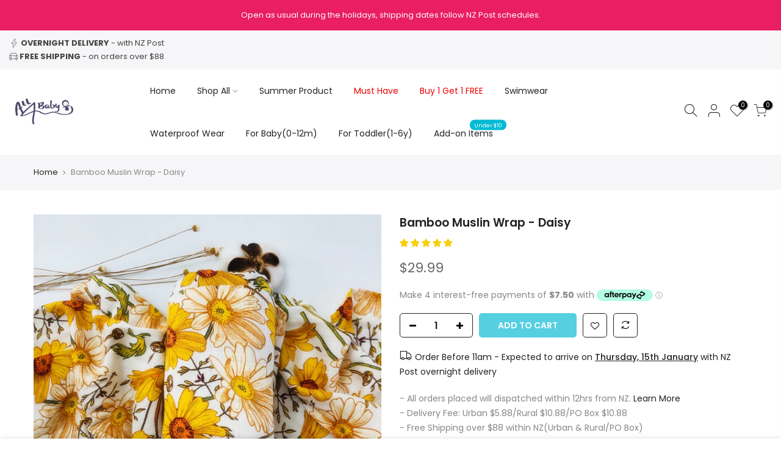

--- FILE ---
content_type: text/html; charset=utf-8
request_url: https://all4baby.co.nz/products/muslin-wrap-daisy
body_size: 51885
content:
<!doctype html>
<html class="no-js" lang="en">
<head>
<meta name="smart-seo-integrated" content="true" /><title>Muslin Wrap NZ - Daisy| All4Baby</title>
<meta name="description" content="Shop NZ Best Bamboo Muslin Wrap at All4Baby. Heaps Unique &amp; Beautiful Prints - There&#39;s Sure to Be One for Your Little Cutie. Afterpay &amp; Free Shipping over $88." />
<meta name="smartseo-keyword" content="" />
<meta name="smartseo-timestamp" content="17025259449865715" /><meta name="google-site-verification" content="15j5yNAp3hyWMdIZQjqdw3jvCQdhqwr5Q7Ma-u77GVo" />
  <meta name="ahrefs-site-verification" content="58a953917eefb76837904b716be4a43573fb9b4f52a58a55ef2c6b5be314f582">
  <meta charset="utf-8">

  <!-- Google Tag Manager -->
<script>(function(w,d,s,l,i){w[l]=w[l]||[];w[l].push({'gtm.start':
new Date().getTime(),event:'gtm.js'});var f=d.getElementsByTagName(s)[0],
j=d.createElement(s),dl=l!='dataLayer'?'&l='+l:'';j.async=true;j.src=
'https://www.googletagmanager.com/gtm.js?id='+i+dl;f.parentNode.insertBefore(j,f);
})(window,document,'script','dataLayer','GTM-TMQ8ZRZ');</script>
<!-- End Google Tag Manager -->
  
  <!-- Facebook Pixel Code -->
<script>
!function(f,b,e,v,n,t,s)
{if(f.fbq)return;n=f.fbq=function(){n.callMethod?
n.callMethod.apply(n,arguments):n.queue.push(arguments)};
if(!f._fbq)f._fbq=n;n.push=n;n.loaded=!0;n.version='2.0';
n.queue=[];t=b.createElement(e);t.async=!0;
t.src=v;s=b.getElementsByTagName(e)[0];
s.parentNode.insertBefore(t,s)}(window,document,'script',
'https://connect.facebook.net/en_US/fbevents.js');
 fbq('init', '3159761327597095'); 
fbq('track', 'PageView');
</script>
<noscript>
 <img height="1" width="1" 
src="https://www.facebook.com/tr?id=3159761327597095&ev=PageView
&noscript=1"/>
</noscript>
<!-- End Facebook Pixel Code --> 
  
  <meta name="viewport" content="width=device-width, initial-scale=1, shrink-to-fit=no, user-scalable=no">
  <meta name="theme-color" content="#56cfe1">
  <meta name="format-detection" content="telephone=no">
  <link rel="canonical" href="https://all4baby.co.nz/products/muslin-wrap-daisy">
  <link rel="prefetch" as="document" href="https://all4baby.co.nz">
  <link rel="dns-prefetch" href="https://cdn.shopify.com" crossorigin>
  <link rel="preconnect" href="https://cdn.shopify.com" crossorigin>
  <link rel="preconnect" href="https://monorail-edge.shopifysvc.com"><link rel="dns-prefetch" href="https://fonts.googleapis.com" crossorigin>
    <link rel="preconnect" href="https://fonts.googleapis.com" crossorigin>
    <link rel="dns-prefetch" href="https://fonts.gstatic.com" crossorigin>
    <link rel="preconnect" href="https://fonts.gstatic.com" crossorigin><link rel="preload" as="style" href="//all4baby.co.nz/cdn/shop/t/12/assets/pre_theme.min.css?v=102868417224694919131741326177">
  <link rel="preload" as="style" href="//all4baby.co.nz/cdn/shop/t/12/assets/theme.css?enable_css_minification=1&v=182210668737133259821741326177"><link rel="shortcut icon" type="image/png" href="//all4baby.co.nz/cdn/shop/files/logo2_d2bce6e7-80c3-4d9e-a757-c8fb3b43bd85_32x.png?v=1626303575"><link rel="apple-touch-icon-precomposed" type="image/png" sizes="152x152" href="//all4baby.co.nz/cdn/shop/files/logo2_d2bce6e7-80c3-4d9e-a757-c8fb3b43bd85_152x.png?v=1626303575"><!-- social-meta-tags.liquid --><meta name="keywords" content="Bamboo Muslin Wrap - Daisy,All4Baby,all4baby.co.nz"/><meta name="author" content="The4"><meta property="og:site_name" content="All4Baby">
<meta property="og:url" content="https://all4baby.co.nz/products/muslin-wrap-daisy">
<meta property="og:title" content="Bamboo Muslin Wrap - Daisy">
<meta property="og:type" content="og:product">
<meta property="og:description" content="Lovely Daisy design - unique and high-quality Muslin Swaddle you can find for your baby. This wrap is made of 70% bamboo fabric, making it ideal for babies with sensitive skin. Bamboo is known for its hypoallergenic properties and is gentle on delicate skin. You can trust that your baby will be comfortable and protecte"><meta property="product:price:amount" content="29.99">
  <meta property="product:price:amount" content="NZD"><meta property="og:image" content="http://all4baby.co.nz/cdn/shop/products/1620589988309_1200x1200.jpg?v=1621031910"><meta property="og:image:secure_url" content="https://all4baby.co.nz/cdn/shop/products/1620589988309_1200x1200.jpg?v=1621031910"><meta name="twitter:card" content="summary_large_image">
<meta name="twitter:title" content="Bamboo Muslin Wrap - Daisy">
<meta name="twitter:description" content="Lovely Daisy design - unique and high-quality Muslin Swaddle you can find for your baby. This wrap is made of 70% bamboo fabric, making it ideal for babies with sensitive skin. Bamboo is known for its hypoallergenic properties and is gentle on delicate skin. You can trust that your baby will be comfortable and protecte">
<link href="//all4baby.co.nz/cdn/shop/t/12/assets/pre_theme.min.css?v=102868417224694919131741326177" rel="stylesheet" type="text/css" media="all" /><link rel="preload" as="script" href="//all4baby.co.nz/cdn/shop/t/12/assets/lazysizes.min.js?v=39227112575868317631741326177">
<link rel="preload" as="script" href="//all4baby.co.nz/cdn/shop/t/12/assets/nt_vendor.min.js?v=63039283586479772611741326177">
<script>document.documentElement.className = document.documentElement.className.replace('no-js', 'yes-js');const t_name = "product",designMode = false,t_cartCount = 0,ThemeNameT4='kalles',ThemeNameT42='ThemeIdT4Kalles',themeIDt4 = 134461980878,ck_hostname = 'kalles-niche-none',ThemeIdT4 = 'true',SopEmlT4= '',ThemePuT4 = '#purchase_codet4',t_shop_currency = "NZD", t_moneyFormat = "${{amount}}", t_cart_url = "\/cart",t_cartadd_url = "\/cart\/add",t_cartchange_url = "\/cart\/change", pr_re_url = "\/recommendations\/products"; try {var T4AgentNT = (navigator.userAgent.indexOf('Chrome-Lighthouse') == -1)}catch(err){var T4AgentNT = true} function onloadt4relcss(_this) {_this.onload=null;if(T4AgentNT){_this.rel='stylesheet'}} (function () {window.onpageshow = function() {if (performance.navigation.type === 2) {document.dispatchEvent(new CustomEvent('cart:refresh'))} }; })();
var T4stt_str = { 
  "PleaseChoosePrOptions":"Please select some product options before adding this product to your cart.", 
  "will_not_ship":"Will not ship until \u003cspan class=\"jsnt\"\u003e{{date}}\u003c\/span\u003e",
  "will_stock_after":"Will be in stock after \u003cspan class=\"jsnt\"\u003e{{date}}\u003c\/span\u003e",
  "added_to_cart": "Product was successfully added to your cart.",
  "view_cart": "View cart",
  "continue_shopping": "Continue Shopping",
  "save_js":"-[sale]%","bannerCountdown":"%D days %H:%M:%S",
  "prItemCountdown":"%D Days %H:%M:%S",
  "countdown_days":"days",
  "countdown_hours":"hr",
  "countdown_mins":"min",
  "countdown_sec":"sc",
  "multiple_rates": "We found [number_of_rates] shipping rates available for [address], starting at [rate].",
  "one_rate": "We found one shipping rate available for [address].",
  "no_rates": "Sorry, we do not ship to this destination.",
  "rate_value": "[rate_title] at [rate]",
  "agree_checkout": "You must agree with the terms and conditions of sales to check out.",
  "added_text_cp":"Compare products"
};
</script>
<link rel="preload" href="//all4baby.co.nz/cdn/shop/t/12/assets/style.min.css?v=21850023260723348511741326177" as="style" onload="onloadt4relcss(this)"><link href="//all4baby.co.nz/cdn/shop/t/12/assets/theme.css?enable_css_minification=1&amp;v=182210668737133259821741326177" rel="stylesheet" type="text/css" media="all" /><link rel="preload" href="https://fonts.googleapis.com/css?family=Poppins:300,300i,400,400i,500,500i,600,600i,700,700i,800,800i|Libre+Baskerville:300,300i,400,400i,500,500i&display=swap" as="style" onload="onloadt4relcss(this)"><link id="sett_clt4" rel="preload" href="//all4baby.co.nz/cdn/shop/t/12/assets/sett_cl.css?enable_css_minification=1&v=142840819956209347891741326177" as="style" onload="onloadt4relcss(this)"><link rel="preload" href="//all4baby.co.nz/cdn/shop/t/12/assets/line-awesome.min.css?v=36930450349382045261741326177" as="style" onload="onloadt4relcss(this)">
<script id="js_lzt4" src="//all4baby.co.nz/cdn/shop/t/12/assets/lazysizes.min.js?v=39227112575868317631741326177" defer="defer"></script>
<script src="//all4baby.co.nz/cdn/shop/t/12/assets/nt_vendor.min.js?v=63039283586479772611741326177" defer="defer" id="js_ntt4"
  data-theme='//all4baby.co.nz/cdn/shop/t/12/assets/nt_theme.min.js?v=112933730285840336431741326177'
  data-stt='//all4baby.co.nz/cdn/shop/t/12/assets/nt_settings.js?enable_js_minification=1&v=148329068841496047941747609651'
  data-cat='//all4baby.co.nz/cdn/shop/t/12/assets/cat.min.js?v=109737158241737398231741326177' 
  data-sw='//all4baby.co.nz/cdn/shop/t/12/assets/swatch.min.js?v=8471498657242826911741326177'
  data-prjs='//all4baby.co.nz/cdn/shop/t/12/assets/produc.min.js?v=66856717831304081821741326177' 
  data-mail='//all4baby.co.nz/cdn/shop/t/12/assets/platform_mail.min.js?v=120104920183136925081741326177'
  data-my='//all4baby.co.nz/cdn/shop/t/12/assets/my.js?v=111603181540343972631741326177' data-cusp='//all4baby.co.nz/cdn/shop/t/12/assets/my.js?v=111603181540343972631741326177' data-cur='//all4baby.co.nz/cdn/shop/t/12/assets/my.js?v=111603181540343972631741326177' data-mdl='//all4baby.co.nz/cdn/shop/t/12/assets/module.min.js?v=72712877271928395091741326177'
  data-map='//all4baby.co.nz/cdn/shop/t/12/assets/maplace.min.js?v=123640464312137447171741326177'
  data-time='//all4baby.co.nz/cdn/shop/t/12/assets/spacetime.min.js?1430'
  data-ins='//all4baby.co.nz/cdn/shop/t/12/assets/nt_instagram.min.js?v=132847357865388594491741326177'
  data-user='//all4baby.co.nz/cdn/shop/t/12/assets/interactable.min.js?v=169702280143343543721741326177'
  data-add='//s7.addthis.com/js/300/addthis_widget.js#pubid=ra-56efaa05a768bd19'
  data-klaviyo='//www.klaviyo.com/media/js/public/klaviyo_subscribe.js'
  data-font='iconKalles , fakalles , Pe-icon-7-stroke , Font Awesome 5 Free:n9'
  data-fm='Poppins'
  data-spcmn='//all4baby.co.nz/cdn/shopifycloud/storefront/assets/themes_support/shopify_common-5f594365.js'
  data-cust='//all4baby.co.nz/cdn/shop/t/12/assets/customerclnt.min.js?v=71352788738707286341741326177'
  data-cusjs='none'
  data-desadm='//all4baby.co.nz/cdn/shop/t/12/assets/des_adm.min.js?v=36807094600136603601741326177'
  data-otherryv='//all4baby.co.nz/cdn/shop/t/12/assets/reviewOther.js?enable_js_minification=1&v=72029929378534401331741326177'></script>
 









 
<script>window.performance && window.performance.mark && window.performance.mark('shopify.content_for_header.start');</script><meta name="google-site-verification" content="15j5yNAp3hyWMdIZQjqdw3jvCQdhqwr5Q7Ma-u77GVo">
<meta id="shopify-digital-wallet" name="shopify-digital-wallet" content="/56800248014/digital_wallets/dialog">
<meta name="shopify-checkout-api-token" content="de4a774c4efdf7cb0f5af01d6af9ba5c">
<link rel="alternate" type="application/json+oembed" href="https://all4baby.co.nz/products/muslin-wrap-daisy.oembed">
<script async="async" data-src="/checkouts/internal/preloads.js?locale=en-NZ"></script>
<link rel="preconnect" href="https://shop.app" crossorigin="anonymous">
<script async="async" data-src="https://shop.app/checkouts/internal/preloads.js?locale=en-NZ&shop_id=56800248014" crossorigin="anonymous"></script>
<script id="apple-pay-shop-capabilities" type="application/json">{"shopId":56800248014,"countryCode":"NZ","currencyCode":"NZD","merchantCapabilities":["supports3DS"],"merchantId":"gid:\/\/shopify\/Shop\/56800248014","merchantName":"All4Baby","requiredBillingContactFields":["postalAddress","email"],"requiredShippingContactFields":["postalAddress","email"],"shippingType":"shipping","supportedNetworks":["visa","masterCard"],"total":{"type":"pending","label":"All4Baby","amount":"1.00"},"shopifyPaymentsEnabled":true,"supportsSubscriptions":true}</script>
<script id="shopify-features" type="application/json">{"accessToken":"de4a774c4efdf7cb0f5af01d6af9ba5c","betas":["rich-media-storefront-analytics"],"domain":"all4baby.co.nz","predictiveSearch":true,"shopId":56800248014,"locale":"en"}</script>
<script>var Shopify = Shopify || {};
Shopify.shop = "all4babynz.myshopify.com";
Shopify.locale = "en";
Shopify.currency = {"active":"NZD","rate":"1.0"};
Shopify.country = "NZ";
Shopify.theme = {"name":"Kalles 2.7.0 | Official Summer 2026","id":134461980878,"schema_name":"Kalles","schema_version":"2.7.0","theme_store_id":null,"role":"main"};
Shopify.theme.handle = "null";
Shopify.theme.style = {"id":null,"handle":null};
Shopify.cdnHost = "all4baby.co.nz/cdn";
Shopify.routes = Shopify.routes || {};
Shopify.routes.root = "/";</script>
<script type="module">!function(o){(o.Shopify=o.Shopify||{}).modules=!0}(window);</script>
<script>!function(o){function n(){var o=[];function n(){o.push(Array.prototype.slice.apply(arguments))}return n.q=o,n}var t=o.Shopify=o.Shopify||{};t.loadFeatures=n(),t.autoloadFeatures=n()}(window);</script>
<script>
  window.ShopifyPay = window.ShopifyPay || {};
  window.ShopifyPay.apiHost = "shop.app\/pay";
  window.ShopifyPay.redirectState = null;
</script>
<script id="shop-js-analytics" type="application/json">{"pageType":"product"}</script>
<script defer="defer" async type="module" data-src="//all4baby.co.nz/cdn/shopifycloud/shop-js/modules/v2/client.init-shop-cart-sync_IZsNAliE.en.esm.js"></script>
<script defer="defer" async type="module" data-src="//all4baby.co.nz/cdn/shopifycloud/shop-js/modules/v2/chunk.common_0OUaOowp.esm.js"></script>
<script type="module">
  await import("//all4baby.co.nz/cdn/shopifycloud/shop-js/modules/v2/client.init-shop-cart-sync_IZsNAliE.en.esm.js");
await import("//all4baby.co.nz/cdn/shopifycloud/shop-js/modules/v2/chunk.common_0OUaOowp.esm.js");

  window.Shopify.SignInWithShop?.initShopCartSync?.({"fedCMEnabled":true,"windoidEnabled":true});

</script>
<script>
  window.Shopify = window.Shopify || {};
  if (!window.Shopify.featureAssets) window.Shopify.featureAssets = {};
  window.Shopify.featureAssets['shop-js'] = {"shop-cart-sync":["modules/v2/client.shop-cart-sync_DLOhI_0X.en.esm.js","modules/v2/chunk.common_0OUaOowp.esm.js"],"init-fed-cm":["modules/v2/client.init-fed-cm_C6YtU0w6.en.esm.js","modules/v2/chunk.common_0OUaOowp.esm.js"],"shop-button":["modules/v2/client.shop-button_BCMx7GTG.en.esm.js","modules/v2/chunk.common_0OUaOowp.esm.js"],"shop-cash-offers":["modules/v2/client.shop-cash-offers_BT26qb5j.en.esm.js","modules/v2/chunk.common_0OUaOowp.esm.js","modules/v2/chunk.modal_CGo_dVj3.esm.js"],"init-windoid":["modules/v2/client.init-windoid_B9PkRMql.en.esm.js","modules/v2/chunk.common_0OUaOowp.esm.js"],"init-shop-email-lookup-coordinator":["modules/v2/client.init-shop-email-lookup-coordinator_DZkqjsbU.en.esm.js","modules/v2/chunk.common_0OUaOowp.esm.js"],"shop-toast-manager":["modules/v2/client.shop-toast-manager_Di2EnuM7.en.esm.js","modules/v2/chunk.common_0OUaOowp.esm.js"],"shop-login-button":["modules/v2/client.shop-login-button_BtqW_SIO.en.esm.js","modules/v2/chunk.common_0OUaOowp.esm.js","modules/v2/chunk.modal_CGo_dVj3.esm.js"],"avatar":["modules/v2/client.avatar_BTnouDA3.en.esm.js"],"pay-button":["modules/v2/client.pay-button_CWa-C9R1.en.esm.js","modules/v2/chunk.common_0OUaOowp.esm.js"],"init-shop-cart-sync":["modules/v2/client.init-shop-cart-sync_IZsNAliE.en.esm.js","modules/v2/chunk.common_0OUaOowp.esm.js"],"init-customer-accounts":["modules/v2/client.init-customer-accounts_DenGwJTU.en.esm.js","modules/v2/client.shop-login-button_BtqW_SIO.en.esm.js","modules/v2/chunk.common_0OUaOowp.esm.js","modules/v2/chunk.modal_CGo_dVj3.esm.js"],"init-shop-for-new-customer-accounts":["modules/v2/client.init-shop-for-new-customer-accounts_JdHXxpS9.en.esm.js","modules/v2/client.shop-login-button_BtqW_SIO.en.esm.js","modules/v2/chunk.common_0OUaOowp.esm.js","modules/v2/chunk.modal_CGo_dVj3.esm.js"],"init-customer-accounts-sign-up":["modules/v2/client.init-customer-accounts-sign-up_D6__K_p8.en.esm.js","modules/v2/client.shop-login-button_BtqW_SIO.en.esm.js","modules/v2/chunk.common_0OUaOowp.esm.js","modules/v2/chunk.modal_CGo_dVj3.esm.js"],"checkout-modal":["modules/v2/client.checkout-modal_C_ZQDY6s.en.esm.js","modules/v2/chunk.common_0OUaOowp.esm.js","modules/v2/chunk.modal_CGo_dVj3.esm.js"],"shop-follow-button":["modules/v2/client.shop-follow-button_XetIsj8l.en.esm.js","modules/v2/chunk.common_0OUaOowp.esm.js","modules/v2/chunk.modal_CGo_dVj3.esm.js"],"lead-capture":["modules/v2/client.lead-capture_DvA72MRN.en.esm.js","modules/v2/chunk.common_0OUaOowp.esm.js","modules/v2/chunk.modal_CGo_dVj3.esm.js"],"shop-login":["modules/v2/client.shop-login_ClXNxyh6.en.esm.js","modules/v2/chunk.common_0OUaOowp.esm.js","modules/v2/chunk.modal_CGo_dVj3.esm.js"],"payment-terms":["modules/v2/client.payment-terms_CNlwjfZz.en.esm.js","modules/v2/chunk.common_0OUaOowp.esm.js","modules/v2/chunk.modal_CGo_dVj3.esm.js"]};
</script>
<script>(function() {
  var isLoaded = false;
  function asyncLoad() {
    if (isLoaded) return;
    isLoaded = true;
    var urls = ["\/\/cdn.shopify.com\/proxy\/a34cd6b0b4f7675ac726e99c4b192c5fc36f6b20a53feb2739b002ba37b72de3\/shopify-script-tags.s3.eu-west-1.amazonaws.com\/smartseo\/instantpage.js?shop=all4babynz.myshopify.com\u0026sp-cache-control=cHVibGljLCBtYXgtYWdlPTkwMA"];
    for (var i = 0; i < urls.length; i++) {
      var s = document.createElement('script');
      s.type = 'text/javascript';
      s.async = true;
      s.src = urls[i];
      var x = document.getElementsByTagName('script')[0];
      x.parentNode.insertBefore(s, x);
    }
  };
  document.addEventListener('StartAsyncLoading',function(event){asyncLoad();});if(window.attachEvent) {
    window.attachEvent('onload', function(){});
  } else {
    window.addEventListener('load', function(){}, false);
  }
})();</script>
<script id="__st">var __st={"a":56800248014,"offset":46800,"reqid":"f42125fc-0d14-4ff5-8aa9-0cef92bcf301-1768361222","pageurl":"all4baby.co.nz\/products\/muslin-wrap-daisy","u":"fb8a2b634239","p":"product","rtyp":"product","rid":6610811519182};</script>
<script>window.ShopifyPaypalV4VisibilityTracking = true;</script>
<script id="captcha-bootstrap">!function(){'use strict';const t='contact',e='account',n='new_comment',o=[[t,t],['blogs',n],['comments',n],[t,'customer']],c=[[e,'customer_login'],[e,'guest_login'],[e,'recover_customer_password'],[e,'create_customer']],r=t=>t.map((([t,e])=>`form[action*='/${t}']:not([data-nocaptcha='true']) input[name='form_type'][value='${e}']`)).join(','),a=t=>()=>t?[...document.querySelectorAll(t)].map((t=>t.form)):[];function s(){const t=[...o],e=r(t);return a(e)}const i='password',u='form_key',d=['recaptcha-v3-token','g-recaptcha-response','h-captcha-response',i],f=()=>{try{return window.sessionStorage}catch{return}},m='__shopify_v',_=t=>t.elements[u];function p(t,e,n=!1){try{const o=window.sessionStorage,c=JSON.parse(o.getItem(e)),{data:r}=function(t){const{data:e,action:n}=t;return t[m]||n?{data:e,action:n}:{data:t,action:n}}(c);for(const[e,n]of Object.entries(r))t.elements[e]&&(t.elements[e].value=n);n&&o.removeItem(e)}catch(o){console.error('form repopulation failed',{error:o})}}const l='form_type',E='cptcha';function T(t){t.dataset[E]=!0}const w=window,h=w.document,L='Shopify',v='ce_forms',y='captcha';let A=!1;((t,e)=>{const n=(g='f06e6c50-85a8-45c8-87d0-21a2b65856fe',I='https://cdn.shopify.com/shopifycloud/storefront-forms-hcaptcha/ce_storefront_forms_captcha_hcaptcha.v1.5.2.iife.js',D={infoText:'Protected by hCaptcha',privacyText:'Privacy',termsText:'Terms'},(t,e,n)=>{const o=w[L][v],c=o.bindForm;if(c)return c(t,g,e,D).then(n);var r;o.q.push([[t,g,e,D],n]),r=I,A||(h.body.append(Object.assign(h.createElement('script'),{id:'captcha-provider',async:!0,src:r})),A=!0)});var g,I,D;w[L]=w[L]||{},w[L][v]=w[L][v]||{},w[L][v].q=[],w[L][y]=w[L][y]||{},w[L][y].protect=function(t,e){n(t,void 0,e),T(t)},Object.freeze(w[L][y]),function(t,e,n,w,h,L){const[v,y,A,g]=function(t,e,n){const i=e?o:[],u=t?c:[],d=[...i,...u],f=r(d),m=r(i),_=r(d.filter((([t,e])=>n.includes(e))));return[a(f),a(m),a(_),s()]}(w,h,L),I=t=>{const e=t.target;return e instanceof HTMLFormElement?e:e&&e.form},D=t=>v().includes(t);t.addEventListener('submit',(t=>{const e=I(t);if(!e)return;const n=D(e)&&!e.dataset.hcaptchaBound&&!e.dataset.recaptchaBound,o=_(e),c=g().includes(e)&&(!o||!o.value);(n||c)&&t.preventDefault(),c&&!n&&(function(t){try{if(!f())return;!function(t){const e=f();if(!e)return;const n=_(t);if(!n)return;const o=n.value;o&&e.removeItem(o)}(t);const e=Array.from(Array(32),(()=>Math.random().toString(36)[2])).join('');!function(t,e){_(t)||t.append(Object.assign(document.createElement('input'),{type:'hidden',name:u})),t.elements[u].value=e}(t,e),function(t,e){const n=f();if(!n)return;const o=[...t.querySelectorAll(`input[type='${i}']`)].map((({name:t})=>t)),c=[...d,...o],r={};for(const[a,s]of new FormData(t).entries())c.includes(a)||(r[a]=s);n.setItem(e,JSON.stringify({[m]:1,action:t.action,data:r}))}(t,e)}catch(e){console.error('failed to persist form',e)}}(e),e.submit())}));const S=(t,e)=>{t&&!t.dataset[E]&&(n(t,e.some((e=>e===t))),T(t))};for(const o of['focusin','change'])t.addEventListener(o,(t=>{const e=I(t);D(e)&&S(e,y())}));const B=e.get('form_key'),M=e.get(l),P=B&&M;t.addEventListener('DOMContentLoaded',(()=>{const t=y();if(P)for(const e of t)e.elements[l].value===M&&p(e,B);[...new Set([...A(),...v().filter((t=>'true'===t.dataset.shopifyCaptcha))])].forEach((e=>S(e,t)))}))}(h,new URLSearchParams(w.location.search),n,t,e,['guest_login'])})(!0,!0)}();</script>
<script integrity="sha256-4kQ18oKyAcykRKYeNunJcIwy7WH5gtpwJnB7kiuLZ1E=" data-source-attribution="shopify.loadfeatures" defer="defer" data-src="//all4baby.co.nz/cdn/shopifycloud/storefront/assets/storefront/load_feature-a0a9edcb.js" crossorigin="anonymous"></script>
<script crossorigin="anonymous" defer="defer" data-src="//all4baby.co.nz/cdn/shopifycloud/storefront/assets/shopify_pay/storefront-65b4c6d7.js?v=20250812"></script>
<script data-source-attribution="shopify.dynamic_checkout.dynamic.init">var Shopify=Shopify||{};Shopify.PaymentButton=Shopify.PaymentButton||{isStorefrontPortableWallets:!0,init:function(){window.Shopify.PaymentButton.init=function(){};var t=document.createElement("script");t.data-src="https://all4baby.co.nz/cdn/shopifycloud/portable-wallets/latest/portable-wallets.en.js",t.type="module",document.head.appendChild(t)}};
</script>
<script data-source-attribution="shopify.dynamic_checkout.buyer_consent">
  function portableWalletsHideBuyerConsent(e){var t=document.getElementById("shopify-buyer-consent"),n=document.getElementById("shopify-subscription-policy-button");t&&n&&(t.classList.add("hidden"),t.setAttribute("aria-hidden","true"),n.removeEventListener("click",e))}function portableWalletsShowBuyerConsent(e){var t=document.getElementById("shopify-buyer-consent"),n=document.getElementById("shopify-subscription-policy-button");t&&n&&(t.classList.remove("hidden"),t.removeAttribute("aria-hidden"),n.addEventListener("click",e))}window.Shopify?.PaymentButton&&(window.Shopify.PaymentButton.hideBuyerConsent=portableWalletsHideBuyerConsent,window.Shopify.PaymentButton.showBuyerConsent=portableWalletsShowBuyerConsent);
</script>
<script data-source-attribution="shopify.dynamic_checkout.cart.bootstrap">document.addEventListener("DOMContentLoaded",(function(){function t(){return document.querySelector("shopify-accelerated-checkout-cart, shopify-accelerated-checkout")}if(t())Shopify.PaymentButton.init();else{new MutationObserver((function(e,n){t()&&(Shopify.PaymentButton.init(),n.disconnect())})).observe(document.body,{childList:!0,subtree:!0})}}));
</script>
<link id="shopify-accelerated-checkout-styles" rel="stylesheet" media="screen" href="https://all4baby.co.nz/cdn/shopifycloud/portable-wallets/latest/accelerated-checkout-backwards-compat.css" crossorigin="anonymous">
<style id="shopify-accelerated-checkout-cart">
        #shopify-buyer-consent {
  margin-top: 1em;
  display: inline-block;
  width: 100%;
}

#shopify-buyer-consent.hidden {
  display: none;
}

#shopify-subscription-policy-button {
  background: none;
  border: none;
  padding: 0;
  text-decoration: underline;
  font-size: inherit;
  cursor: pointer;
}

#shopify-subscription-policy-button::before {
  box-shadow: none;
}

      </style>

<script>window.performance && window.performance.mark && window.performance.mark('shopify.content_for_header.end');</script>
    
<script id="dcScript">
  var dcCart = {"note":null,"attributes":{},"original_total_price":0,"total_price":0,"total_discount":0,"total_weight":0.0,"item_count":0,"items":[],"requires_shipping":false,"currency":"NZD","items_subtotal_price":0,"cart_level_discount_applications":[],"checkout_charge_amount":0};
  
  
  var dcCustomerId = false;
  var dcCustomerEmail = false;
  var dcCustomerTags = false;
  
  var dcCurrency = '${{amount}}';
</script>

  <script src="https://manychat.com/static/js/shopify.js?account_id=111598271198855" id="manychat-header" defer="defer"></script>

  
<!-- Start of Judge.me Core -->
<link rel="dns-prefetch" href="https://cdn.judge.me/">
<script data-cfasync='false' class='jdgm-settings-script'>window.jdgmSettings={"pagination":5,"disable_web_reviews":false,"badge_no_review_text":"No reviews","badge_n_reviews_text":"{{ n }} review/reviews","badge_star_color":"#fbcd0a","hide_badge_preview_if_no_reviews":true,"badge_hide_text":false,"enforce_center_preview_badge":false,"widget_title":"Customer Reviews","widget_open_form_text":"Write a review","widget_close_form_text":"Cancel review","widget_refresh_page_text":"Refresh page","widget_summary_text":"Based on {{ number_of_reviews }} review/reviews","widget_no_review_text":"Be the first to write a review","widget_name_field_text":"Display name","widget_verified_name_field_text":"Verified Name (public)","widget_name_placeholder_text":"Display name","widget_required_field_error_text":"This field is required.","widget_email_field_text":"Email address","widget_verified_email_field_text":"Verified Email (private, can not be edited)","widget_email_placeholder_text":"Your email address","widget_email_field_error_text":"Please enter a valid email address.","widget_rating_field_text":"Rating","widget_review_title_field_text":"Review Title","widget_review_title_placeholder_text":"Give your review a title","widget_review_body_field_text":"Review content","widget_review_body_placeholder_text":"Start writing here...","widget_pictures_field_text":"Picture/Video (optional)","widget_submit_review_text":"Submit Review","widget_submit_verified_review_text":"Submit Verified Review","widget_submit_success_msg_with_auto_publish":"Thank you! Please refresh the page in a few moments to see your review. You can remove or edit your review by logging into \u003ca href='https://judge.me/login' target='_blank' rel='nofollow noopener'\u003eJudge.me\u003c/a\u003e","widget_submit_success_msg_no_auto_publish":"Thank you! Your review will be published as soon as it is approved by the shop admin. You can remove or edit your review by logging into \u003ca href='https://judge.me/login' target='_blank' rel='nofollow noopener'\u003eJudge.me\u003c/a\u003e","widget_show_default_reviews_out_of_total_text":"Showing {{ n_reviews_shown }} out of {{ n_reviews }} reviews.","widget_show_all_link_text":"Show all","widget_show_less_link_text":"Show less","widget_author_said_text":"{{ reviewer_name }} said:","widget_days_text":"{{ n }} days ago","widget_weeks_text":"{{ n }} week/weeks ago","widget_months_text":"{{ n }} month/months ago","widget_years_text":"{{ n }} year/years ago","widget_yesterday_text":"Yesterday","widget_today_text":"Today","widget_replied_text":"\u003e\u003e {{ shop_name }} replied:","widget_read_more_text":"Read more","widget_reviewer_name_as_initial":"","widget_rating_filter_color":"#fbcd0a","widget_rating_filter_see_all_text":"See all reviews","widget_sorting_most_recent_text":"Most Recent","widget_sorting_highest_rating_text":"Highest Rating","widget_sorting_lowest_rating_text":"Lowest Rating","widget_sorting_with_pictures_text":"Only Pictures","widget_sorting_most_helpful_text":"Most Helpful","widget_open_question_form_text":"Ask a question","widget_reviews_subtab_text":"Reviews","widget_questions_subtab_text":"Questions","widget_question_label_text":"Question","widget_answer_label_text":"Answer","widget_question_placeholder_text":"Write your question here","widget_submit_question_text":"Submit Question","widget_question_submit_success_text":"Thank you for your question! We will notify you once it gets answered.","widget_star_color":"#fbcd0a","verified_badge_text":"Verified","verified_badge_bg_color":"","verified_badge_text_color":"","verified_badge_placement":"left-of-reviewer-name","widget_review_max_height":"","widget_hide_border":false,"widget_social_share":false,"widget_thumb":false,"widget_review_location_show":false,"widget_location_format":"","all_reviews_include_out_of_store_products":true,"all_reviews_out_of_store_text":"(out of store)","all_reviews_pagination":100,"all_reviews_product_name_prefix_text":"about","enable_review_pictures":true,"enable_question_anwser":false,"widget_theme":"default","review_date_format":"mm/dd/yyyy","default_sort_method":"most-recent","widget_product_reviews_subtab_text":"Product Reviews","widget_shop_reviews_subtab_text":"Shop Reviews","widget_other_products_reviews_text":"Reviews for other products","widget_store_reviews_subtab_text":"Store reviews","widget_no_store_reviews_text":"This store hasn't received any reviews yet","widget_web_restriction_product_reviews_text":"This product hasn't received any reviews yet","widget_no_items_text":"No items found","widget_show_more_text":"Show more","widget_write_a_store_review_text":"Write a Store Review","widget_other_languages_heading":"Reviews in Other Languages","widget_translate_review_text":"Translate review to {{ language }}","widget_translating_review_text":"Translating...","widget_show_original_translation_text":"Show original ({{ language }})","widget_translate_review_failed_text":"Review couldn't be translated.","widget_translate_review_retry_text":"Retry","widget_translate_review_try_again_later_text":"Try again later","show_product_url_for_grouped_product":false,"widget_sorting_pictures_first_text":"Pictures First","show_pictures_on_all_rev_page_mobile":false,"show_pictures_on_all_rev_page_desktop":false,"floating_tab_hide_mobile_install_preference":false,"floating_tab_button_name":"★ Reviews","floating_tab_title":"Let customers speak for us","floating_tab_button_color":"","floating_tab_button_background_color":"","floating_tab_url":"","floating_tab_url_enabled":false,"floating_tab_tab_style":"text","all_reviews_text_badge_text":"Customers rate us {{ shop.metafields.judgeme.all_reviews_rating | round: 1 }}/5 based on {{ shop.metafields.judgeme.all_reviews_count }} reviews.","all_reviews_text_badge_text_branded_style":"{{ shop.metafields.judgeme.all_reviews_rating | round: 1 }} out of 5 stars based on {{ shop.metafields.judgeme.all_reviews_count }} reviews","is_all_reviews_text_badge_a_link":false,"show_stars_for_all_reviews_text_badge":false,"all_reviews_text_badge_url":"","all_reviews_text_style":"text","all_reviews_text_color_style":"judgeme_brand_color","all_reviews_text_color":"#108474","all_reviews_text_show_jm_brand":true,"featured_carousel_show_header":true,"featured_carousel_title":"Let customers speak for us","testimonials_carousel_title":"Customers are saying","videos_carousel_title":"Real customer stories","cards_carousel_title":"Customers are saying","featured_carousel_count_text":"from {{ n }} reviews","featured_carousel_add_link_to_all_reviews_page":false,"featured_carousel_url":"","featured_carousel_show_images":true,"featured_carousel_autoslide_interval":5,"featured_carousel_arrows_on_the_sides":false,"featured_carousel_height":250,"featured_carousel_width":80,"featured_carousel_image_size":0,"featured_carousel_image_height":250,"featured_carousel_arrow_color":"#eeeeee","verified_count_badge_style":"vintage","verified_count_badge_orientation":"horizontal","verified_count_badge_color_style":"judgeme_brand_color","verified_count_badge_color":"#108474","is_verified_count_badge_a_link":false,"verified_count_badge_url":"","verified_count_badge_show_jm_brand":true,"widget_rating_preset_default":5,"widget_first_sub_tab":"product-reviews","widget_show_histogram":true,"widget_histogram_use_custom_color":false,"widget_pagination_use_custom_color":false,"widget_star_use_custom_color":false,"widget_verified_badge_use_custom_color":false,"widget_write_review_use_custom_color":false,"picture_reminder_submit_button":"Upload Pictures","enable_review_videos":false,"mute_video_by_default":false,"widget_sorting_videos_first_text":"Videos First","widget_review_pending_text":"Pending","featured_carousel_items_for_large_screen":3,"social_share_options_order":"Facebook,Twitter","remove_microdata_snippet":false,"disable_json_ld":false,"enable_json_ld_products":false,"preview_badge_show_question_text":false,"preview_badge_no_question_text":"No questions","preview_badge_n_question_text":"{{ number_of_questions }} question/questions","qa_badge_show_icon":false,"qa_badge_position":"same-row","remove_judgeme_branding":false,"widget_add_search_bar":false,"widget_search_bar_placeholder":"Search","widget_sorting_verified_only_text":"Verified only","featured_carousel_theme":"default","featured_carousel_show_rating":true,"featured_carousel_show_title":true,"featured_carousel_show_body":true,"featured_carousel_show_date":false,"featured_carousel_show_reviewer":true,"featured_carousel_show_product":false,"featured_carousel_header_background_color":"#108474","featured_carousel_header_text_color":"#ffffff","featured_carousel_name_product_separator":"reviewed","featured_carousel_full_star_background":"#108474","featured_carousel_empty_star_background":"#dadada","featured_carousel_vertical_theme_background":"#f9fafb","featured_carousel_verified_badge_enable":false,"featured_carousel_verified_badge_color":"#108474","featured_carousel_border_style":"round","featured_carousel_review_line_length_limit":3,"featured_carousel_more_reviews_button_text":"Read more reviews","featured_carousel_view_product_button_text":"View product","all_reviews_page_load_reviews_on":"scroll","all_reviews_page_load_more_text":"Load More Reviews","disable_fb_tab_reviews":false,"enable_ajax_cdn_cache":false,"widget_public_name_text":"displayed publicly like","default_reviewer_name":"John Smith","default_reviewer_name_has_non_latin":true,"widget_reviewer_anonymous":"Anonymous","medals_widget_title":"Judge.me Review Medals","medals_widget_background_color":"#f9fafb","medals_widget_position":"footer_all_pages","medals_widget_border_color":"#f9fafb","medals_widget_verified_text_position":"left","medals_widget_use_monochromatic_version":false,"medals_widget_elements_color":"#108474","show_reviewer_avatar":true,"widget_invalid_yt_video_url_error_text":"Not a YouTube video URL","widget_max_length_field_error_text":"Please enter no more than {0} characters.","widget_show_country_flag":false,"widget_show_collected_via_shop_app":true,"widget_verified_by_shop_badge_style":"light","widget_verified_by_shop_text":"Verified by Shop","widget_show_photo_gallery":false,"widget_load_with_code_splitting":true,"widget_ugc_install_preference":false,"widget_ugc_title":"Made by us, Shared by you","widget_ugc_subtitle":"Tag us to see your picture featured in our page","widget_ugc_arrows_color":"#ffffff","widget_ugc_primary_button_text":"Buy Now","widget_ugc_primary_button_background_color":"#108474","widget_ugc_primary_button_text_color":"#ffffff","widget_ugc_primary_button_border_width":"0","widget_ugc_primary_button_border_style":"none","widget_ugc_primary_button_border_color":"#108474","widget_ugc_primary_button_border_radius":"25","widget_ugc_secondary_button_text":"Load More","widget_ugc_secondary_button_background_color":"#ffffff","widget_ugc_secondary_button_text_color":"#108474","widget_ugc_secondary_button_border_width":"2","widget_ugc_secondary_button_border_style":"solid","widget_ugc_secondary_button_border_color":"#108474","widget_ugc_secondary_button_border_radius":"25","widget_ugc_reviews_button_text":"View Reviews","widget_ugc_reviews_button_background_color":"#ffffff","widget_ugc_reviews_button_text_color":"#108474","widget_ugc_reviews_button_border_width":"2","widget_ugc_reviews_button_border_style":"solid","widget_ugc_reviews_button_border_color":"#108474","widget_ugc_reviews_button_border_radius":"25","widget_ugc_reviews_button_link_to":"judgeme-reviews-page","widget_ugc_show_post_date":true,"widget_ugc_max_width":"800","widget_rating_metafield_value_type":true,"widget_primary_color":"#108474","widget_enable_secondary_color":false,"widget_secondary_color":"#edf5f5","widget_summary_average_rating_text":"{{ average_rating }} out of 5","widget_media_grid_title":"Customer photos \u0026 videos","widget_media_grid_see_more_text":"See more","widget_round_style":false,"widget_show_product_medals":true,"widget_verified_by_judgeme_text":"Verified by Judge.me","widget_show_store_medals":true,"widget_verified_by_judgeme_text_in_store_medals":"Verified by Judge.me","widget_media_field_exceed_quantity_message":"Sorry, we can only accept {{ max_media }} for one review.","widget_media_field_exceed_limit_message":"{{ file_name }} is too large, please select a {{ media_type }} less than {{ size_limit }}MB.","widget_review_submitted_text":"Review Submitted!","widget_question_submitted_text":"Question Submitted!","widget_close_form_text_question":"Cancel","widget_write_your_answer_here_text":"Write your answer here","widget_enabled_branded_link":true,"widget_show_collected_by_judgeme":false,"widget_reviewer_name_color":"","widget_write_review_text_color":"","widget_write_review_bg_color":"","widget_collected_by_judgeme_text":"collected by Judge.me","widget_pagination_type":"standard","widget_load_more_text":"Load More","widget_load_more_color":"#108474","widget_full_review_text":"Full Review","widget_read_more_reviews_text":"Read More Reviews","widget_read_questions_text":"Read Questions","widget_questions_and_answers_text":"Questions \u0026 Answers","widget_verified_by_text":"Verified by","widget_verified_text":"Verified","widget_number_of_reviews_text":"{{ number_of_reviews }} reviews","widget_back_button_text":"Back","widget_next_button_text":"Next","widget_custom_forms_filter_button":"Filters","custom_forms_style":"vertical","widget_show_review_information":false,"how_reviews_are_collected":"How reviews are collected?","widget_show_review_keywords":false,"widget_gdpr_statement":"How we use your data: We'll only contact you about the review you left, and only if necessary. By submitting your review, you agree to Judge.me's \u003ca href='https://judge.me/terms' target='_blank' rel='nofollow noopener'\u003eterms\u003c/a\u003e, \u003ca href='https://judge.me/privacy' target='_blank' rel='nofollow noopener'\u003eprivacy\u003c/a\u003e and \u003ca href='https://judge.me/content-policy' target='_blank' rel='nofollow noopener'\u003econtent\u003c/a\u003e policies.","widget_multilingual_sorting_enabled":false,"widget_translate_review_content_enabled":false,"widget_translate_review_content_method":"manual","popup_widget_review_selection":"automatically_with_pictures","popup_widget_round_border_style":true,"popup_widget_show_title":true,"popup_widget_show_body":true,"popup_widget_show_reviewer":false,"popup_widget_show_product":true,"popup_widget_show_pictures":true,"popup_widget_use_review_picture":true,"popup_widget_show_on_home_page":true,"popup_widget_show_on_product_page":true,"popup_widget_show_on_collection_page":true,"popup_widget_show_on_cart_page":true,"popup_widget_position":"bottom_left","popup_widget_first_review_delay":5,"popup_widget_duration":5,"popup_widget_interval":5,"popup_widget_review_count":5,"popup_widget_hide_on_mobile":true,"review_snippet_widget_round_border_style":true,"review_snippet_widget_card_color":"#FFFFFF","review_snippet_widget_slider_arrows_background_color":"#FFFFFF","review_snippet_widget_slider_arrows_color":"#000000","review_snippet_widget_star_color":"#108474","show_product_variant":false,"all_reviews_product_variant_label_text":"Variant: ","widget_show_verified_branding":false,"widget_ai_summary_title":"Customers say","widget_ai_summary_disclaimer":"AI-powered review summary based on recent customer reviews","widget_show_ai_summary":false,"widget_show_ai_summary_bg":false,"widget_show_review_title_input":true,"redirect_reviewers_invited_via_email":"review_widget","request_store_review_after_product_review":false,"request_review_other_products_in_order":false,"review_form_color_scheme":"default","review_form_corner_style":"square","review_form_star_color":{},"review_form_text_color":"#333333","review_form_background_color":"#ffffff","review_form_field_background_color":"#fafafa","review_form_button_color":{},"review_form_button_text_color":"#ffffff","review_form_modal_overlay_color":"#000000","review_content_screen_title_text":"How would you rate this product?","review_content_introduction_text":"We would love it if you would share a bit about your experience.","store_review_form_title_text":"How would you rate this store?","store_review_form_introduction_text":"We would love it if you would share a bit about your experience.","show_review_guidance_text":true,"one_star_review_guidance_text":"Poor","five_star_review_guidance_text":"Great","customer_information_screen_title_text":"About you","customer_information_introduction_text":"Please tell us more about you.","custom_questions_screen_title_text":"Your experience in more detail","custom_questions_introduction_text":"Here are a few questions to help us understand more about your experience.","review_submitted_screen_title_text":"Thanks for your review!","review_submitted_screen_thank_you_text":"We are processing it and it will appear on the store soon.","review_submitted_screen_email_verification_text":"Please confirm your email by clicking the link we just sent you. This helps us keep reviews authentic.","review_submitted_request_store_review_text":"Would you like to share your experience of shopping with us?","review_submitted_review_other_products_text":"Would you like to review these products?","store_review_screen_title_text":"Would you like to share your experience of shopping with us?","store_review_introduction_text":"We value your feedback and use it to improve. Please share any thoughts or suggestions you have.","reviewer_media_screen_title_picture_text":"Share a picture","reviewer_media_introduction_picture_text":"Upload a photo to support your review.","reviewer_media_screen_title_video_text":"Share a video","reviewer_media_introduction_video_text":"Upload a video to support your review.","reviewer_media_screen_title_picture_or_video_text":"Share a picture or video","reviewer_media_introduction_picture_or_video_text":"Upload a photo or video to support your review.","reviewer_media_youtube_url_text":"Paste your Youtube URL here","advanced_settings_next_step_button_text":"Next","advanced_settings_close_review_button_text":"Close","modal_write_review_flow":false,"write_review_flow_required_text":"Required","write_review_flow_privacy_message_text":"We respect your privacy.","write_review_flow_anonymous_text":"Post review as anonymous","write_review_flow_visibility_text":"This won't be visible to other customers.","write_review_flow_multiple_selection_help_text":"Select as many as you like","write_review_flow_single_selection_help_text":"Select one option","write_review_flow_required_field_error_text":"This field is required","write_review_flow_invalid_email_error_text":"Please enter a valid email address","write_review_flow_max_length_error_text":"Max. {{ max_length }} characters.","write_review_flow_media_upload_text":"\u003cb\u003eClick to upload\u003c/b\u003e or drag and drop","write_review_flow_gdpr_statement":"We'll only contact you about your review if necessary. By submitting your review, you agree to our \u003ca href='https://judge.me/terms' target='_blank' rel='nofollow noopener'\u003eterms and conditions\u003c/a\u003e and \u003ca href='https://judge.me/privacy' target='_blank' rel='nofollow noopener'\u003eprivacy policy\u003c/a\u003e.","rating_only_reviews_enabled":false,"show_negative_reviews_help_screen":false,"new_review_flow_help_screen_rating_threshold":3,"negative_review_resolution_screen_title_text":"Tell us more","negative_review_resolution_text":"Your experience matters to us. If there were issues with your purchase, we're here to help. Feel free to reach out to us, we'd love the opportunity to make things right.","negative_review_resolution_button_text":"Contact us","negative_review_resolution_proceed_with_review_text":"Leave a review","negative_review_resolution_subject":"Issue with purchase from {{ shop_name }}.{{ order_name }}","preview_badge_collection_page_install_status":false,"widget_review_custom_css":"","preview_badge_custom_css":"","preview_badge_stars_count":"5-stars","featured_carousel_custom_css":"","floating_tab_custom_css":"","all_reviews_widget_custom_css":"","medals_widget_custom_css":"","verified_badge_custom_css":"","all_reviews_text_custom_css":"","transparency_badges_collected_via_store_invite":false,"transparency_badges_from_another_provider":false,"transparency_badges_collected_from_store_visitor":false,"transparency_badges_collected_by_verified_review_provider":false,"transparency_badges_earned_reward":false,"transparency_badges_collected_via_store_invite_text":"Review collected via store invitation","transparency_badges_from_another_provider_text":"Review collected from another provider","transparency_badges_collected_from_store_visitor_text":"Review collected from a store visitor","transparency_badges_written_in_google_text":"Review written in Google","transparency_badges_written_in_etsy_text":"Review written in Etsy","transparency_badges_written_in_shop_app_text":"Review written in Shop App","transparency_badges_earned_reward_text":"Review earned a reward for future purchase","product_review_widget_per_page":10,"widget_store_review_label_text":"Review about the store","checkout_comment_extension_title_on_product_page":"Customer Comments","checkout_comment_extension_num_latest_comment_show":5,"checkout_comment_extension_format":"name_and_timestamp","checkout_comment_customer_name":"last_initial","checkout_comment_comment_notification":true,"preview_badge_collection_page_install_preference":true,"preview_badge_home_page_install_preference":true,"preview_badge_product_page_install_preference":true,"review_widget_install_preference":"","review_carousel_install_preference":false,"floating_reviews_tab_install_preference":"none","verified_reviews_count_badge_install_preference":false,"all_reviews_text_install_preference":false,"review_widget_best_location":true,"judgeme_medals_install_preference":false,"review_widget_revamp_enabled":false,"review_widget_qna_enabled":false,"review_widget_header_theme":"minimal","review_widget_widget_title_enabled":true,"review_widget_header_text_size":"medium","review_widget_header_text_weight":"regular","review_widget_average_rating_style":"compact","review_widget_bar_chart_enabled":true,"review_widget_bar_chart_type":"numbers","review_widget_bar_chart_style":"standard","review_widget_expanded_media_gallery_enabled":false,"review_widget_reviews_section_theme":"standard","review_widget_image_style":"thumbnails","review_widget_review_image_ratio":"square","review_widget_stars_size":"medium","review_widget_verified_badge":"standard_text","review_widget_review_title_text_size":"medium","review_widget_review_text_size":"medium","review_widget_review_text_length":"medium","review_widget_number_of_columns_desktop":3,"review_widget_carousel_transition_speed":5,"review_widget_custom_questions_answers_display":"always","review_widget_button_text_color":"#FFFFFF","review_widget_text_color":"#000000","review_widget_lighter_text_color":"#7B7B7B","review_widget_corner_styling":"soft","review_widget_review_word_singular":"review","review_widget_review_word_plural":"reviews","review_widget_voting_label":"Helpful?","review_widget_shop_reply_label":"Reply from {{ shop_name }}:","review_widget_filters_title":"Filters","qna_widget_question_word_singular":"Question","qna_widget_question_word_plural":"Questions","qna_widget_answer_reply_label":"Answer from {{ answerer_name }}:","qna_content_screen_title_text":"Ask a question about this product","qna_widget_question_required_field_error_text":"Please enter your question.","qna_widget_flow_gdpr_statement":"We'll only contact you about your question if necessary. By submitting your question, you agree to our \u003ca href='https://judge.me/terms' target='_blank' rel='nofollow noopener'\u003eterms and conditions\u003c/a\u003e and \u003ca href='https://judge.me/privacy' target='_blank' rel='nofollow noopener'\u003eprivacy policy\u003c/a\u003e.","qna_widget_question_submitted_text":"Thanks for your question!","qna_widget_close_form_text_question":"Close","qna_widget_question_submit_success_text":"We’ll notify you by email when your question is answered.","all_reviews_widget_v2025_enabled":false,"all_reviews_widget_v2025_header_theme":"default","all_reviews_widget_v2025_widget_title_enabled":true,"all_reviews_widget_v2025_header_text_size":"medium","all_reviews_widget_v2025_header_text_weight":"regular","all_reviews_widget_v2025_average_rating_style":"compact","all_reviews_widget_v2025_bar_chart_enabled":true,"all_reviews_widget_v2025_bar_chart_type":"numbers","all_reviews_widget_v2025_bar_chart_style":"standard","all_reviews_widget_v2025_expanded_media_gallery_enabled":false,"all_reviews_widget_v2025_show_store_medals":true,"all_reviews_widget_v2025_show_photo_gallery":true,"all_reviews_widget_v2025_show_review_keywords":false,"all_reviews_widget_v2025_show_ai_summary":false,"all_reviews_widget_v2025_show_ai_summary_bg":false,"all_reviews_widget_v2025_add_search_bar":false,"all_reviews_widget_v2025_default_sort_method":"most-recent","all_reviews_widget_v2025_reviews_per_page":10,"all_reviews_widget_v2025_reviews_section_theme":"default","all_reviews_widget_v2025_image_style":"thumbnails","all_reviews_widget_v2025_review_image_ratio":"square","all_reviews_widget_v2025_stars_size":"medium","all_reviews_widget_v2025_verified_badge":"bold_badge","all_reviews_widget_v2025_review_title_text_size":"medium","all_reviews_widget_v2025_review_text_size":"medium","all_reviews_widget_v2025_review_text_length":"medium","all_reviews_widget_v2025_number_of_columns_desktop":3,"all_reviews_widget_v2025_carousel_transition_speed":5,"all_reviews_widget_v2025_custom_questions_answers_display":"always","all_reviews_widget_v2025_show_product_variant":false,"all_reviews_widget_v2025_show_reviewer_avatar":true,"all_reviews_widget_v2025_reviewer_name_as_initial":"","all_reviews_widget_v2025_review_location_show":false,"all_reviews_widget_v2025_location_format":"","all_reviews_widget_v2025_show_country_flag":false,"all_reviews_widget_v2025_verified_by_shop_badge_style":"light","all_reviews_widget_v2025_social_share":false,"all_reviews_widget_v2025_social_share_options_order":"Facebook,Twitter,LinkedIn,Pinterest","all_reviews_widget_v2025_pagination_type":"standard","all_reviews_widget_v2025_button_text_color":"#FFFFFF","all_reviews_widget_v2025_text_color":"#000000","all_reviews_widget_v2025_lighter_text_color":"#7B7B7B","all_reviews_widget_v2025_corner_styling":"soft","all_reviews_widget_v2025_title":"Customer reviews","all_reviews_widget_v2025_ai_summary_title":"Customers say about this store","all_reviews_widget_v2025_no_review_text":"Be the first to write a review","platform":"shopify","branding_url":"https://app.judge.me/reviews","branding_text":"Powered by Judge.me","locale":"en","reply_name":"All4Baby","widget_version":"2.1","footer":true,"autopublish":false,"review_dates":true,"enable_custom_form":false,"shop_locale":"en","enable_multi_locales_translations":false,"show_review_title_input":true,"review_verification_email_status":"always","can_be_branded":false,"reply_name_text":"All4Baby"};</script> <style class='jdgm-settings-style'>.jdgm-xx{left:0}:not(.jdgm-prev-badge__stars)>.jdgm-star{color:#fbcd0a}.jdgm-histogram .jdgm-star.jdgm-star{color:#fbcd0a}.jdgm-preview-badge .jdgm-star.jdgm-star{color:#fbcd0a}.jdgm-histogram .jdgm-histogram__bar-content{background:#fbcd0a}.jdgm-histogram .jdgm-histogram__bar:after{background:#fbcd0a}.jdgm-prev-badge[data-average-rating='0.00']{display:none !important}.jdgm-author-all-initials{display:none !important}.jdgm-author-last-initial{display:none !important}.jdgm-rev-widg__title{visibility:hidden}.jdgm-rev-widg__summary-text{visibility:hidden}.jdgm-prev-badge__text{visibility:hidden}.jdgm-rev__replier:before{content:'All4Baby'}.jdgm-rev__prod-link-prefix:before{content:'about'}.jdgm-rev__variant-label:before{content:'Variant: '}.jdgm-rev__out-of-store-text:before{content:'(out of store)'}@media only screen and (min-width: 768px){.jdgm-rev__pics .jdgm-rev_all-rev-page-picture-separator,.jdgm-rev__pics .jdgm-rev__product-picture{display:none}}@media only screen and (max-width: 768px){.jdgm-rev__pics .jdgm-rev_all-rev-page-picture-separator,.jdgm-rev__pics .jdgm-rev__product-picture{display:none}}.jdgm-verified-count-badget[data-from-snippet="true"]{display:none !important}.jdgm-carousel-wrapper[data-from-snippet="true"]{display:none !important}.jdgm-all-reviews-text[data-from-snippet="true"]{display:none !important}.jdgm-medals-section[data-from-snippet="true"]{display:none !important}.jdgm-ugc-media-wrapper[data-from-snippet="true"]{display:none !important}.jdgm-rev__transparency-badge[data-badge-type="review_collected_via_store_invitation"]{display:none !important}.jdgm-rev__transparency-badge[data-badge-type="review_collected_from_another_provider"]{display:none !important}.jdgm-rev__transparency-badge[data-badge-type="review_collected_from_store_visitor"]{display:none !important}.jdgm-rev__transparency-badge[data-badge-type="review_written_in_etsy"]{display:none !important}.jdgm-rev__transparency-badge[data-badge-type="review_written_in_google_business"]{display:none !important}.jdgm-rev__transparency-badge[data-badge-type="review_written_in_shop_app"]{display:none !important}.jdgm-rev__transparency-badge[data-badge-type="review_earned_for_future_purchase"]{display:none !important}
</style> <style class='jdgm-settings-style'></style>

  
  
  
  <style class='jdgm-miracle-styles'>
  @-webkit-keyframes jdgm-spin{0%{-webkit-transform:rotate(0deg);-ms-transform:rotate(0deg);transform:rotate(0deg)}100%{-webkit-transform:rotate(359deg);-ms-transform:rotate(359deg);transform:rotate(359deg)}}@keyframes jdgm-spin{0%{-webkit-transform:rotate(0deg);-ms-transform:rotate(0deg);transform:rotate(0deg)}100%{-webkit-transform:rotate(359deg);-ms-transform:rotate(359deg);transform:rotate(359deg)}}@font-face{font-family:'JudgemeStar';src:url("[data-uri]") format("woff");font-weight:normal;font-style:normal}.jdgm-star{font-family:'JudgemeStar';display:inline !important;text-decoration:none !important;padding:0 4px 0 0 !important;margin:0 !important;font-weight:bold;opacity:1;-webkit-font-smoothing:antialiased;-moz-osx-font-smoothing:grayscale}.jdgm-star:hover{opacity:1}.jdgm-star:last-of-type{padding:0 !important}.jdgm-star.jdgm--on:before{content:"\e000"}.jdgm-star.jdgm--off:before{content:"\e001"}.jdgm-star.jdgm--half:before{content:"\e002"}.jdgm-widget *{margin:0;line-height:1.4;-webkit-box-sizing:border-box;-moz-box-sizing:border-box;box-sizing:border-box;-webkit-overflow-scrolling:touch}.jdgm-hidden{display:none !important;visibility:hidden !important}.jdgm-temp-hidden{display:none}.jdgm-spinner{width:40px;height:40px;margin:auto;border-radius:50%;border-top:2px solid #eee;border-right:2px solid #eee;border-bottom:2px solid #eee;border-left:2px solid #ccc;-webkit-animation:jdgm-spin 0.8s infinite linear;animation:jdgm-spin 0.8s infinite linear}.jdgm-prev-badge{display:block !important}

</style>


  
  
   


<script data-cfasync='false' class='jdgm-script'>
!function(e){window.jdgm=window.jdgm||{},jdgm.CDN_HOST="https://cdn.judge.me/",
jdgm.docReady=function(d){(e.attachEvent?"complete"===e.readyState:"loading"!==e.readyState)?
setTimeout(d,0):e.addEventListener("DOMContentLoaded",d)},jdgm.loadCSS=function(d,t,o,s){
!o&&jdgm.loadCSS.requestedUrls.indexOf(d)>=0||(jdgm.loadCSS.requestedUrls.push(d),
(s=e.createElement("link")).rel="stylesheet",s.class="jdgm-stylesheet",s.media="nope!",
s.href=d,s.onload=function(){this.media="all",t&&setTimeout(t)},e.body.appendChild(s))},
jdgm.loadCSS.requestedUrls=[],jdgm.loadJS=function(e,d){var t=new XMLHttpRequest;
t.onreadystatechange=function(){4===t.readyState&&(Function(t.response)(),d&&d(t.response))},
t.open("GET",e),t.send()},jdgm.docReady((function(){(window.jdgmLoadCSS||e.querySelectorAll(
".jdgm-widget, .jdgm-all-reviews-page").length>0)&&(jdgmSettings.widget_load_with_code_splitting?
parseFloat(jdgmSettings.widget_version)>=3?jdgm.loadCSS(jdgm.CDN_HOST+"widget_v3/base.css"):
jdgm.loadCSS(jdgm.CDN_HOST+"widget/base.css"):jdgm.loadCSS(jdgm.CDN_HOST+"shopify_v2.css"),
jdgm.loadJS(jdgm.CDN_HOST+"loader.js"))}))}(document);
</script>

<noscript><link rel="stylesheet" type="text/css" media="all" href="https://cdn.judge.me/shopify_v2.css"></noscript>
<!-- End of Judge.me Core -->


<link href="https://monorail-edge.shopifysvc.com" rel="dns-prefetch">
<script>(function(){if ("sendBeacon" in navigator && "performance" in window) {try {var session_token_from_headers = performance.getEntriesByType('navigation')[0].serverTiming.find(x => x.name == '_s').description;} catch {var session_token_from_headers = undefined;}var session_cookie_matches = document.cookie.match(/_shopify_s=([^;]*)/);var session_token_from_cookie = session_cookie_matches && session_cookie_matches.length === 2 ? session_cookie_matches[1] : "";var session_token = session_token_from_headers || session_token_from_cookie || "";function handle_abandonment_event(e) {var entries = performance.getEntries().filter(function(entry) {return /monorail-edge.shopifysvc.com/.test(entry.name);});if (!window.abandonment_tracked && entries.length === 0) {window.abandonment_tracked = true;var currentMs = Date.now();var navigation_start = performance.timing.navigationStart;var payload = {shop_id: 56800248014,url: window.location.href,navigation_start,duration: currentMs - navigation_start,session_token,page_type: "product"};window.navigator.sendBeacon("https://monorail-edge.shopifysvc.com/v1/produce", JSON.stringify({schema_id: "online_store_buyer_site_abandonment/1.1",payload: payload,metadata: {event_created_at_ms: currentMs,event_sent_at_ms: currentMs}}));}}window.addEventListener('pagehide', handle_abandonment_event);}}());</script>
<script id="web-pixels-manager-setup">(function e(e,d,r,n,o){if(void 0===o&&(o={}),!Boolean(null===(a=null===(i=window.Shopify)||void 0===i?void 0:i.analytics)||void 0===a?void 0:a.replayQueue)){var i,a;window.Shopify=window.Shopify||{};var t=window.Shopify;t.analytics=t.analytics||{};var s=t.analytics;s.replayQueue=[],s.publish=function(e,d,r){return s.replayQueue.push([e,d,r]),!0};try{self.performance.mark("wpm:start")}catch(e){}var l=function(){var e={modern:/Edge?\/(1{2}[4-9]|1[2-9]\d|[2-9]\d{2}|\d{4,})\.\d+(\.\d+|)|Firefox\/(1{2}[4-9]|1[2-9]\d|[2-9]\d{2}|\d{4,})\.\d+(\.\d+|)|Chrom(ium|e)\/(9{2}|\d{3,})\.\d+(\.\d+|)|(Maci|X1{2}).+ Version\/(15\.\d+|(1[6-9]|[2-9]\d|\d{3,})\.\d+)([,.]\d+|)( \(\w+\)|)( Mobile\/\w+|) Safari\/|Chrome.+OPR\/(9{2}|\d{3,})\.\d+\.\d+|(CPU[ +]OS|iPhone[ +]OS|CPU[ +]iPhone|CPU IPhone OS|CPU iPad OS)[ +]+(15[._]\d+|(1[6-9]|[2-9]\d|\d{3,})[._]\d+)([._]\d+|)|Android:?[ /-](13[3-9]|1[4-9]\d|[2-9]\d{2}|\d{4,})(\.\d+|)(\.\d+|)|Android.+Firefox\/(13[5-9]|1[4-9]\d|[2-9]\d{2}|\d{4,})\.\d+(\.\d+|)|Android.+Chrom(ium|e)\/(13[3-9]|1[4-9]\d|[2-9]\d{2}|\d{4,})\.\d+(\.\d+|)|SamsungBrowser\/([2-9]\d|\d{3,})\.\d+/,legacy:/Edge?\/(1[6-9]|[2-9]\d|\d{3,})\.\d+(\.\d+|)|Firefox\/(5[4-9]|[6-9]\d|\d{3,})\.\d+(\.\d+|)|Chrom(ium|e)\/(5[1-9]|[6-9]\d|\d{3,})\.\d+(\.\d+|)([\d.]+$|.*Safari\/(?![\d.]+ Edge\/[\d.]+$))|(Maci|X1{2}).+ Version\/(10\.\d+|(1[1-9]|[2-9]\d|\d{3,})\.\d+)([,.]\d+|)( \(\w+\)|)( Mobile\/\w+|) Safari\/|Chrome.+OPR\/(3[89]|[4-9]\d|\d{3,})\.\d+\.\d+|(CPU[ +]OS|iPhone[ +]OS|CPU[ +]iPhone|CPU IPhone OS|CPU iPad OS)[ +]+(10[._]\d+|(1[1-9]|[2-9]\d|\d{3,})[._]\d+)([._]\d+|)|Android:?[ /-](13[3-9]|1[4-9]\d|[2-9]\d{2}|\d{4,})(\.\d+|)(\.\d+|)|Mobile Safari.+OPR\/([89]\d|\d{3,})\.\d+\.\d+|Android.+Firefox\/(13[5-9]|1[4-9]\d|[2-9]\d{2}|\d{4,})\.\d+(\.\d+|)|Android.+Chrom(ium|e)\/(13[3-9]|1[4-9]\d|[2-9]\d{2}|\d{4,})\.\d+(\.\d+|)|Android.+(UC? ?Browser|UCWEB|U3)[ /]?(15\.([5-9]|\d{2,})|(1[6-9]|[2-9]\d|\d{3,})\.\d+)\.\d+|SamsungBrowser\/(5\.\d+|([6-9]|\d{2,})\.\d+)|Android.+MQ{2}Browser\/(14(\.(9|\d{2,})|)|(1[5-9]|[2-9]\d|\d{3,})(\.\d+|))(\.\d+|)|K[Aa][Ii]OS\/(3\.\d+|([4-9]|\d{2,})\.\d+)(\.\d+|)/},d=e.modern,r=e.legacy,n=navigator.userAgent;return n.match(d)?"modern":n.match(r)?"legacy":"unknown"}(),u="modern"===l?"modern":"legacy",c=(null!=n?n:{modern:"",legacy:""})[u],f=function(e){return[e.baseUrl,"/wpm","/b",e.hashVersion,"modern"===e.buildTarget?"m":"l",".js"].join("")}({baseUrl:d,hashVersion:r,buildTarget:u}),m=function(e){var d=e.version,r=e.bundleTarget,n=e.surface,o=e.pageUrl,i=e.monorailEndpoint;return{emit:function(e){var a=e.status,t=e.errorMsg,s=(new Date).getTime(),l=JSON.stringify({metadata:{event_sent_at_ms:s},events:[{schema_id:"web_pixels_manager_load/3.1",payload:{version:d,bundle_target:r,page_url:o,status:a,surface:n,error_msg:t},metadata:{event_created_at_ms:s}}]});if(!i)return console&&console.warn&&console.warn("[Web Pixels Manager] No Monorail endpoint provided, skipping logging."),!1;try{return self.navigator.sendBeacon.bind(self.navigator)(i,l)}catch(e){}var u=new XMLHttpRequest;try{return u.open("POST",i,!0),u.setRequestHeader("Content-Type","text/plain"),u.send(l),!0}catch(e){return console&&console.warn&&console.warn("[Web Pixels Manager] Got an unhandled error while logging to Monorail."),!1}}}}({version:r,bundleTarget:l,surface:e.surface,pageUrl:self.location.href,monorailEndpoint:e.monorailEndpoint});try{o.browserTarget=l,function(e){var d=e.src,r=e.async,n=void 0===r||r,o=e.onload,i=e.onerror,a=e.sri,t=e.scriptDataAttributes,s=void 0===t?{}:t,l=document.createElement("script"),u=document.querySelector("head"),c=document.querySelector("body");if(l.async=n,l.src=d,a&&(l.integrity=a,l.crossOrigin="anonymous"),s)for(var f in s)if(Object.prototype.hasOwnProperty.call(s,f))try{l.dataset[f]=s[f]}catch(e){}if(o&&l.addEventListener("load",o),i&&l.addEventListener("error",i),u)u.appendChild(l);else{if(!c)throw new Error("Did not find a head or body element to append the script");c.appendChild(l)}}({src:f,async:!0,onload:function(){if(!function(){var e,d;return Boolean(null===(d=null===(e=window.Shopify)||void 0===e?void 0:e.analytics)||void 0===d?void 0:d.initialized)}()){var d=window.webPixelsManager.init(e)||void 0;if(d){var r=window.Shopify.analytics;r.replayQueue.forEach((function(e){var r=e[0],n=e[1],o=e[2];d.publishCustomEvent(r,n,o)})),r.replayQueue=[],r.publish=d.publishCustomEvent,r.visitor=d.visitor,r.initialized=!0}}},onerror:function(){return m.emit({status:"failed",errorMsg:"".concat(f," has failed to load")})},sri:function(e){var d=/^sha384-[A-Za-z0-9+/=]+$/;return"string"==typeof e&&d.test(e)}(c)?c:"",scriptDataAttributes:o}),m.emit({status:"loading"})}catch(e){m.emit({status:"failed",errorMsg:(null==e?void 0:e.message)||"Unknown error"})}}})({shopId: 56800248014,storefrontBaseUrl: "https://all4baby.co.nz",extensionsBaseUrl: "https://extensions.shopifycdn.com/cdn/shopifycloud/web-pixels-manager",monorailEndpoint: "https://monorail-edge.shopifysvc.com/unstable/produce_batch",surface: "storefront-renderer",enabledBetaFlags: ["2dca8a86","a0d5f9d2"],webPixelsConfigList: [{"id":"406945998","configuration":"{\"webPixelName\":\"Judge.me\"}","eventPayloadVersion":"v1","runtimeContext":"STRICT","scriptVersion":"34ad157958823915625854214640f0bf","type":"APP","apiClientId":683015,"privacyPurposes":["ANALYTICS"],"dataSharingAdjustments":{"protectedCustomerApprovalScopes":["read_customer_email","read_customer_name","read_customer_personal_data","read_customer_phone"]}},{"id":"210600142","configuration":"{\"config\":\"{\\\"google_tag_ids\\\":[\\\"G-V9NN9437YT\\\",\\\"AW-10775001189\\\",\\\"GT-T9K6QJ8\\\"],\\\"target_country\\\":\\\"NZ\\\",\\\"gtag_events\\\":[{\\\"type\\\":\\\"begin_checkout\\\",\\\"action_label\\\":[\\\"G-V9NN9437YT\\\",\\\"AW-10775001189\\\/L02HCKak_PgCEOXw9ZEo\\\"]},{\\\"type\\\":\\\"search\\\",\\\"action_label\\\":[\\\"G-V9NN9437YT\\\",\\\"AW-10775001189\\\/LdRiCKmk_PgCEOXw9ZEo\\\"]},{\\\"type\\\":\\\"view_item\\\",\\\"action_label\\\":[\\\"G-V9NN9437YT\\\",\\\"AW-10775001189\\\/3V_MCKCk_PgCEOXw9ZEo\\\",\\\"MC-M41NR5JQL7\\\"]},{\\\"type\\\":\\\"purchase\\\",\\\"action_label\\\":[\\\"G-V9NN9437YT\\\",\\\"AW-10775001189\\\/7fdPCJ2k_PgCEOXw9ZEo\\\",\\\"MC-M41NR5JQL7\\\"]},{\\\"type\\\":\\\"page_view\\\",\\\"action_label\\\":[\\\"G-V9NN9437YT\\\",\\\"AW-10775001189\\\/5uGfCJqk_PgCEOXw9ZEo\\\",\\\"MC-M41NR5JQL7\\\"]},{\\\"type\\\":\\\"add_payment_info\\\",\\\"action_label\\\":[\\\"G-V9NN9437YT\\\",\\\"AW-10775001189\\\/1QHcCKyk_PgCEOXw9ZEo\\\"]},{\\\"type\\\":\\\"add_to_cart\\\",\\\"action_label\\\":[\\\"G-V9NN9437YT\\\",\\\"AW-10775001189\\\/PuVtCKOk_PgCEOXw9ZEo\\\"]}],\\\"enable_monitoring_mode\\\":false}\"}","eventPayloadVersion":"v1","runtimeContext":"OPEN","scriptVersion":"b2a88bafab3e21179ed38636efcd8a93","type":"APP","apiClientId":1780363,"privacyPurposes":[],"dataSharingAdjustments":{"protectedCustomerApprovalScopes":["read_customer_address","read_customer_email","read_customer_name","read_customer_personal_data","read_customer_phone"]}},{"id":"205488334","configuration":"{\"pixelCode\":\"C6OI3SJ2INKRTH7CLM5G\"}","eventPayloadVersion":"v1","runtimeContext":"STRICT","scriptVersion":"22e92c2ad45662f435e4801458fb78cc","type":"APP","apiClientId":4383523,"privacyPurposes":["ANALYTICS","MARKETING","SALE_OF_DATA"],"dataSharingAdjustments":{"protectedCustomerApprovalScopes":["read_customer_address","read_customer_email","read_customer_name","read_customer_personal_data","read_customer_phone"]}},{"id":"110952654","configuration":"{\"pixel_id\":\"3159761327597095\",\"pixel_type\":\"facebook_pixel\",\"metaapp_system_user_token\":\"-\"}","eventPayloadVersion":"v1","runtimeContext":"OPEN","scriptVersion":"ca16bc87fe92b6042fbaa3acc2fbdaa6","type":"APP","apiClientId":2329312,"privacyPurposes":["ANALYTICS","MARKETING","SALE_OF_DATA"],"dataSharingAdjustments":{"protectedCustomerApprovalScopes":["read_customer_address","read_customer_email","read_customer_name","read_customer_personal_data","read_customer_phone"]}},{"id":"42008782","eventPayloadVersion":"1","runtimeContext":"LAX","scriptVersion":"1","type":"CUSTOM","privacyPurposes":["ANALYTICS","MARKETING","PREFERENCES","SALE_OF_DATA"],"name":"Tag Manager Checkout "},{"id":"shopify-app-pixel","configuration":"{}","eventPayloadVersion":"v1","runtimeContext":"STRICT","scriptVersion":"0450","apiClientId":"shopify-pixel","type":"APP","privacyPurposes":["ANALYTICS","MARKETING"]},{"id":"shopify-custom-pixel","eventPayloadVersion":"v1","runtimeContext":"LAX","scriptVersion":"0450","apiClientId":"shopify-pixel","type":"CUSTOM","privacyPurposes":["ANALYTICS","MARKETING"]}],isMerchantRequest: false,initData: {"shop":{"name":"All4Baby","paymentSettings":{"currencyCode":"NZD"},"myshopifyDomain":"all4babynz.myshopify.com","countryCode":"NZ","storefrontUrl":"https:\/\/all4baby.co.nz"},"customer":null,"cart":null,"checkout":null,"productVariants":[{"price":{"amount":29.99,"currencyCode":"NZD"},"product":{"title":"Bamboo Muslin Wrap - Daisy","vendor":"all4babynz","id":"6610811519182","untranslatedTitle":"Bamboo Muslin Wrap - Daisy","url":"\/products\/muslin-wrap-daisy","type":"Muslin"},"id":"39540639137998","image":{"src":"\/\/all4baby.co.nz\/cdn\/shop\/products\/1620589988309.jpg?v=1621031910"},"sku":"","title":"Default Title","untranslatedTitle":"Default Title"}],"purchasingCompany":null},},"https://all4baby.co.nz/cdn","7cecd0b6w90c54c6cpe92089d5m57a67346",{"modern":"","legacy":""},{"shopId":"56800248014","storefrontBaseUrl":"https:\/\/all4baby.co.nz","extensionBaseUrl":"https:\/\/extensions.shopifycdn.com\/cdn\/shopifycloud\/web-pixels-manager","surface":"storefront-renderer","enabledBetaFlags":"[\"2dca8a86\", \"a0d5f9d2\"]","isMerchantRequest":"false","hashVersion":"7cecd0b6w90c54c6cpe92089d5m57a67346","publish":"custom","events":"[[\"page_viewed\",{}],[\"product_viewed\",{\"productVariant\":{\"price\":{\"amount\":29.99,\"currencyCode\":\"NZD\"},\"product\":{\"title\":\"Bamboo Muslin Wrap - Daisy\",\"vendor\":\"all4babynz\",\"id\":\"6610811519182\",\"untranslatedTitle\":\"Bamboo Muslin Wrap - Daisy\",\"url\":\"\/products\/muslin-wrap-daisy\",\"type\":\"Muslin\"},\"id\":\"39540639137998\",\"image\":{\"src\":\"\/\/all4baby.co.nz\/cdn\/shop\/products\/1620589988309.jpg?v=1621031910\"},\"sku\":\"\",\"title\":\"Default Title\",\"untranslatedTitle\":\"Default Title\"}}]]"});</script><script>
  window.ShopifyAnalytics = window.ShopifyAnalytics || {};
  window.ShopifyAnalytics.meta = window.ShopifyAnalytics.meta || {};
  window.ShopifyAnalytics.meta.currency = 'NZD';
  var meta = {"product":{"id":6610811519182,"gid":"gid:\/\/shopify\/Product\/6610811519182","vendor":"all4babynz","type":"Muslin","handle":"muslin-wrap-daisy","variants":[{"id":39540639137998,"price":2999,"name":"Bamboo Muslin Wrap - Daisy","public_title":null,"sku":""}],"remote":false},"page":{"pageType":"product","resourceType":"product","resourceId":6610811519182,"requestId":"f42125fc-0d14-4ff5-8aa9-0cef92bcf301-1768361222"}};
  for (var attr in meta) {
    window.ShopifyAnalytics.meta[attr] = meta[attr];
  }
</script>
<script class="analytics">
  (function () {
    var customDocumentWrite = function(content) {
      var jquery = null;

      if (window.jQuery) {
        jquery = window.jQuery;
      } else if (window.Checkout && window.Checkout.$) {
        jquery = window.Checkout.$;
      }

      if (jquery) {
        jquery('body').append(content);
      }
    };

    var hasLoggedConversion = function(token) {
      if (token) {
        return document.cookie.indexOf('loggedConversion=' + token) !== -1;
      }
      return false;
    }

    var setCookieIfConversion = function(token) {
      if (token) {
        var twoMonthsFromNow = new Date(Date.now());
        twoMonthsFromNow.setMonth(twoMonthsFromNow.getMonth() + 2);

        document.cookie = 'loggedConversion=' + token + '; expires=' + twoMonthsFromNow;
      }
    }

    var trekkie = window.ShopifyAnalytics.lib = window.trekkie = window.trekkie || [];
    if (trekkie.integrations) {
      return;
    }
    trekkie.methods = [
      'identify',
      'page',
      'ready',
      'track',
      'trackForm',
      'trackLink'
    ];
    trekkie.factory = function(method) {
      return function() {
        var args = Array.prototype.slice.call(arguments);
        args.unshift(method);
        trekkie.push(args);
        return trekkie;
      };
    };
    for (var i = 0; i < trekkie.methods.length; i++) {
      var key = trekkie.methods[i];
      trekkie[key] = trekkie.factory(key);
    }
    trekkie.load = function(config) {
      trekkie.config = config || {};
      trekkie.config.initialDocumentCookie = document.cookie;
      var first = document.getElementsByTagName('script')[0];
      var script = document.createElement('script');
      script.type = 'text/javascript';
      script.onerror = function(e) {
        var scriptFallback = document.createElement('script');
        scriptFallback.type = 'text/javascript';
        scriptFallback.onerror = function(error) {
                var Monorail = {
      produce: function produce(monorailDomain, schemaId, payload) {
        var currentMs = new Date().getTime();
        var event = {
          schema_id: schemaId,
          payload: payload,
          metadata: {
            event_created_at_ms: currentMs,
            event_sent_at_ms: currentMs
          }
        };
        return Monorail.sendRequest("https://" + monorailDomain + "/v1/produce", JSON.stringify(event));
      },
      sendRequest: function sendRequest(endpointUrl, payload) {
        // Try the sendBeacon API
        if (window && window.navigator && typeof window.navigator.sendBeacon === 'function' && typeof window.Blob === 'function' && !Monorail.isIos12()) {
          var blobData = new window.Blob([payload], {
            type: 'text/plain'
          });

          if (window.navigator.sendBeacon(endpointUrl, blobData)) {
            return true;
          } // sendBeacon was not successful

        } // XHR beacon

        var xhr = new XMLHttpRequest();

        try {
          xhr.open('POST', endpointUrl);
          xhr.setRequestHeader('Content-Type', 'text/plain');
          xhr.send(payload);
        } catch (e) {
          console.log(e);
        }

        return false;
      },
      isIos12: function isIos12() {
        return window.navigator.userAgent.lastIndexOf('iPhone; CPU iPhone OS 12_') !== -1 || window.navigator.userAgent.lastIndexOf('iPad; CPU OS 12_') !== -1;
      }
    };
    Monorail.produce('monorail-edge.shopifysvc.com',
      'trekkie_storefront_load_errors/1.1',
      {shop_id: 56800248014,
      theme_id: 134461980878,
      app_name: "storefront",
      context_url: window.location.href,
      source_url: "//all4baby.co.nz/cdn/s/trekkie.storefront.55c6279c31a6628627b2ba1c5ff367020da294e2.min.js"});

        };
        scriptFallback.async = true;
        scriptFallback.src = '//all4baby.co.nz/cdn/s/trekkie.storefront.55c6279c31a6628627b2ba1c5ff367020da294e2.min.js';
        first.parentNode.insertBefore(scriptFallback, first);
      };
      script.async = true;
      script.src = '//all4baby.co.nz/cdn/s/trekkie.storefront.55c6279c31a6628627b2ba1c5ff367020da294e2.min.js';
      first.parentNode.insertBefore(script, first);
    };
    trekkie.load(
      {"Trekkie":{"appName":"storefront","development":false,"defaultAttributes":{"shopId":56800248014,"isMerchantRequest":null,"themeId":134461980878,"themeCityHash":"11840224530091824820","contentLanguage":"en","currency":"NZD","eventMetadataId":"1908c883-f877-4697-ae6f-a7f5909b54e5"},"isServerSideCookieWritingEnabled":true,"monorailRegion":"shop_domain","enabledBetaFlags":["65f19447"]},"Session Attribution":{},"S2S":{"facebookCapiEnabled":true,"source":"trekkie-storefront-renderer","apiClientId":580111}}
    );

    var loaded = false;
    trekkie.ready(function() {
      if (loaded) return;
      loaded = true;

      window.ShopifyAnalytics.lib = window.trekkie;

      var originalDocumentWrite = document.write;
      document.write = customDocumentWrite;
      try { window.ShopifyAnalytics.merchantGoogleAnalytics.call(this); } catch(error) {};
      document.write = originalDocumentWrite;

      window.ShopifyAnalytics.lib.page(null,{"pageType":"product","resourceType":"product","resourceId":6610811519182,"requestId":"f42125fc-0d14-4ff5-8aa9-0cef92bcf301-1768361222","shopifyEmitted":true});

      var match = window.location.pathname.match(/checkouts\/(.+)\/(thank_you|post_purchase)/)
      var token = match? match[1]: undefined;
      if (!hasLoggedConversion(token)) {
        setCookieIfConversion(token);
        window.ShopifyAnalytics.lib.track("Viewed Product",{"currency":"NZD","variantId":39540639137998,"productId":6610811519182,"productGid":"gid:\/\/shopify\/Product\/6610811519182","name":"Bamboo Muslin Wrap - Daisy","price":"29.99","sku":"","brand":"all4babynz","variant":null,"category":"Muslin","nonInteraction":true,"remote":false},undefined,undefined,{"shopifyEmitted":true});
      window.ShopifyAnalytics.lib.track("monorail:\/\/trekkie_storefront_viewed_product\/1.1",{"currency":"NZD","variantId":39540639137998,"productId":6610811519182,"productGid":"gid:\/\/shopify\/Product\/6610811519182","name":"Bamboo Muslin Wrap - Daisy","price":"29.99","sku":"","brand":"all4babynz","variant":null,"category":"Muslin","nonInteraction":true,"remote":false,"referer":"https:\/\/all4baby.co.nz\/products\/muslin-wrap-daisy"});
      }
    });


        var eventsListenerScript = document.createElement('script');
        eventsListenerScript.async = true;
        eventsListenerScript.src = "//all4baby.co.nz/cdn/shopifycloud/storefront/assets/shop_events_listener-3da45d37.js";
        document.getElementsByTagName('head')[0].appendChild(eventsListenerScript);

})();</script>
  <script>
  if (!window.ga || (window.ga && typeof window.ga !== 'function')) {
    window.ga = function ga() {
      (window.ga.q = window.ga.q || []).push(arguments);
      if (window.Shopify && window.Shopify.analytics && typeof window.Shopify.analytics.publish === 'function') {
        window.Shopify.analytics.publish("ga_stub_called", {}, {sendTo: "google_osp_migration"});
      }
      console.error("Shopify's Google Analytics stub called with:", Array.from(arguments), "\nSee https://help.shopify.com/manual/promoting-marketing/pixels/pixel-migration#google for more information.");
    };
    if (window.Shopify && window.Shopify.analytics && typeof window.Shopify.analytics.publish === 'function') {
      window.Shopify.analytics.publish("ga_stub_initialized", {}, {sendTo: "google_osp_migration"});
    }
  }
</script>
<script
  defer
  src="https://all4baby.co.nz/cdn/shopifycloud/perf-kit/shopify-perf-kit-3.0.3.min.js"
  data-application="storefront-renderer"
  data-shop-id="56800248014"
  data-render-region="gcp-us-central1"
  data-page-type="product"
  data-theme-instance-id="134461980878"
  data-theme-name="Kalles"
  data-theme-version="2.7.0"
  data-monorail-region="shop_domain"
  data-resource-timing-sampling-rate="10"
  data-shs="true"
  data-shs-beacon="true"
  data-shs-export-with-fetch="true"
  data-shs-logs-sample-rate="1"
  data-shs-beacon-endpoint="https://all4baby.co.nz/api/collect"
></script>
</head>
<body class="kalles_2-0 lazy_icons min_cqty_0 btnt4_style_2 zoom_tp_2 css_scrollbar template-product js_search_true cart_pos_side kalles_toolbar_true hover_img2 swatch_style_rounded swatch_list_size_medium label_style_rectangular wrapper_full_width header_full_true header_sticky_true hide_scrolld_false des_header_3 h_transparent_false h_tr_top_false h_banner_true top_bar_true catalog_mode_false cat_sticky_true prs_bordered_grid_1 prs_sw_limit_true search_pos_canvas t4_compare_true dark_mode_false h_chan_space_false type_quickview_2 des_btns_prmb_1 t4_cart_count_0  lazyload rtl_false"><a class="in-page-link visually-hidden skip-link" href="#nt_content">Skip to content</a>
<div id="ld_cl_bar" class="op__0 pe_none"></div><div id="shopify-section-header_banner" class="shopify-section type_carousel tp_se_cdth"><div class="h__banner bgp pt__10 pb__10 fs__14 flex fl_center al_center pr oh show_icon_false" data-ver='94' data-date='60'><div class="container">
   <div class="row al_center"><div class="col h_banner_wrap tc cw">Open as usual during the holidays, shipping dates follow NZ Post schedules.</div></div>
</div></div><style data-shopify>.h__banner { background-color: #e91e63;min-height:50px;font-size:13px;}.h_banner_wrap {color:#ffffff }.h_banner_close,.h_banner_close:hover,.h_banner_close:focus {color:#ffffff !important }.h_banner_close:after, .h_banner_close:before {background-color:#ffffff }</style></div><div id="nt_wrapper"><header id="ntheader" class="ntheader header_3 h_icon_iccl"><div class="ntheader_wrapper pr z_200"><div id="shopify-section-header_top" class="shopify-section type_carousel"><div class="h__top bgbl pt__10 pb__10 fs__12 flex fl_center al_center"><div class="container">
   <div class="row al_center"><div class="col-lg-6 col-12 tc tl_lg col-md-12 dn_false_1024"><div class="header-text"><i class="pegk pe-7s-gleam"></i> <b>OVERNIGHT DELIVERY</b> - with NZ Post <p> <i class="pegk pe-7s-car"></i> <b>FREE SHIPPING </b>- on orders over $88</p></div></div></div>
</div></div><style data-shopify>.h__top {min-height:60px;font-size:13px;}h__top,.h__top.bgbl { background-color: #f6f6f8;color:#434343 } .header-text >.cg,.h__top .nt_currency,.h__top .nt-social .cb { color:#434343  } .h__top .cr { color:#ec0101  } .header-text >a:not(.cg),.dark_mode_true .header-text>a:not(.cg) { color:#222222  }</style></div><div id="shopify-section-header_3" class="shopify-section sp_header_mid"><div class="header__mid"><div class="container">
     <div class="row al_center css_h_se">
        <div class="col-md-4 col-3 dn_lg"><a href="/" data-id='#nt_menu_canvas' class="push_side push-menu-btn  lh__1 flex al_center"><svg xmlns="http://www.w3.org/2000/svg" width="30" height="16" viewBox="0 0 30 16"><rect width="30" height="1.5"></rect><rect y="7" width="20" height="1.5"></rect><rect y="14" width="30" height="1.5"></rect></svg></a></div>
        <div class="col-lg-2 col-md-4 col-6 tc tl_lg"><div class=" branding ts__05 lh__1"><a class="dib" href="/" ><img class="w__100 logo_normal dn db_lg" src="//all4baby.co.nz/cdn/shop/files/logo_135x.png?v=1620551483" srcset="//all4baby.co.nz/cdn/shop/files/logo_135x.png?v=1620551483 1x,//all4baby.co.nz/cdn/shop/files/logo_135x@2x.png?v=1620551483 2x" alt="All4Baby" style="width: 95px"><img class="w__100 logo_sticky dn" src="//all4baby.co.nz/cdn/shop/files/logo_140x.png?v=1620551483" srcset="//all4baby.co.nz/cdn/shop/files/logo_140x.png?v=1620551483 1x,//all4baby.co.nz/cdn/shop/files/logo_140x@2x.png?v=1620551483 2x" alt="All4Baby" style="width: 100px"><img class="w__100 logo_mobile dn_lg" src="//all4baby.co.nz/cdn/shop/files/logo_140x.png?v=1620551483" srcset="//all4baby.co.nz/cdn/shop/files/logo_140x.png?v=1620551483 1x,//all4baby.co.nz/cdn/shop/files/logo_140x@2x.png?v=1620551483 2x" alt="All4Baby" style="width: 100px;"></a></div> </div>
        <div class="col dn db_lg"><nav class="nt_navigation tc hover_fade_in nav_arrow_true"> 
   <ul id="nt_menu_id" class="nt_menu in_flex wrap al_center"><li id="item_bdf44905-7392-4ca2-b1aa-493da72f1c3f" class="menu-item type_simple" ><a class="lh__1 flex al_center pr" href="/" target="_self">Home</a></li>
<li id="item_1585641084245" class="type_mega menu_wid_cus menu-item has-children menu_has_offsets menu_center pos_center" >
               <a class="lh__1 flex al_center pr" href="/collections/all" target="_self">Shop All</a>
               <div class="cus sub-menu"><div class="container" style="width:750px"><div class="row lazy_menu lazyload lazy_menu_mega" data-t4splitlz data-include="/collections/all/1585641084245+ntt4tag" data-jspackery='{ "itemSelector": ".sub-column-item","gutter": 0,"percentPosition": true,"originLeft": true }' data-set4url='/?section_id=header_3'><div class="lds_bginfinity pr"></div></div></div></div>
            </li><li id="item_a65ac207-53de-48a5-8838-ae0b59ff7666" class="menu-item type_simple" ><a class="lh__1 flex al_center pr" href="/collections/summer-product" target="_self">Summer Product</a></li>
<li id="item_1585641692236" class="menu-item type_simple" ><a class="lh__1 flex al_center pr" href="/collections/top-seller" target="_self" style="color:#ec0101">Must Have</a></li>
<li id="item_182495a4-6760-4da6-a161-7916f1f460dc" class="menu-item type_simple" ><a class="lh__1 flex al_center pr" href="/collections/muslin-wrap" target="_self" style="color:#ec0101">Buy 1 Get 1 FREE</a></li>
<li id="item_simple_PfB3z9" class="menu-item type_simple" ><a class="lh__1 flex al_center pr" href="/collections/baby-swimwear" target="_self">Swimwear</a></li>
<li id="item_61f02313-53a0-42a4-9238-12e00a2a013b" class="menu-item type_simple" ><a class="lh__1 flex al_center pr" href="/collections/waterproof-wear" target="_self">Waterproof Wear</a></li>
<li id="item_simple_4V8HDi" class="menu-item type_simple" ><a class="lh__1 flex al_center pr" href="/collections/baby-products" target="_self">For Baby(0-12m)</a></li>
<li id="item_simple_kpdPM7" class="menu-item type_simple" ><a class="lh__1 flex al_center pr" href="/collections/toddler-products" target="_self">For Toddler(1-6y)</a></li>
<li id="item_1af59e05-a36c-4bd6-b2b6-7ca5ab506a7b" class="menu-item type_simple" ><a class="lh__1 flex al_center pr" href="/collections/add-on-items" target="_self">Add-on Items<span class="lbc_nav" style="background-color: #01bad4">Under $10</span></a></li>
</ul>
</nav>
</div>
        <div class="col-lg-auto col-md-4 col-3 tr col_group_btns"><div class="nt_action in_flex al_center cart_des_1"><a class="icon_search push_side cb chp" data-id="#nt_search_canvas" href="/search"><i class="iccl iccl-search"></i></a>
     
          <div class="my-account ts__05 pr dn db_md">
             <a class="cb chp db push_side" href="/account/login" data-id="#nt_login_canvas"><i class="iccl iccl-user"></i></a></div><a class="icon_like cb chp pr dn db_md js_link_wis" href="/search/?view=wish"><i class="iccl iccl-heart pr"><span class="op__0 ts_op pa tcount jswcount bgb br__50 cw tc">0</span></i></a><div class="icon_cart pr"><a class="push_side pr cb chp db" href="/cart" data-id="#nt_cart_canvas"><i class="iccl iccl-cart pr"><span class="op__0 ts_op pa tcount jsccount bgb br__50 cw tc">0</span></i></a></div></div></div></div>
  </div></div><style>.header__mid .css_h_se {min-height: 70px}.nt_menu >li>a{height:70px}</style></div></div>
</header>
<div id="nt_content"><div class="sp-single sp-single-1 des_pr_layout_1 mb__60"><div class="bgbl pt__20 pb__20 lh__1 breadcrumb_pr_wrap">
   <div class="container">
    <div class="row al_center">
      <div class="col"><nav class="sp-breadcrumb"><a href="/" class="dib">Home</a><i class="facl facl-angle-right"></i>Bamboo Muslin Wrap - Daisy</nav></div></div>
   </div>
  </div><div class="container container_cat cat_default">
      <div class="row product mt__40" id="product-6610811519182" data-featured-product-se data-id="_ppr"><div class="col-md-12 col-12 thumb_left">
            <div class="row mb__50 pr_sticky_content">
               <div class="col-md-6 col-12 pr product-images img_action_zoom pr_sticky_img" data-pr-single-media-group>
                  <div class="row theiaStickySidebar"><div class="col-12">
                           <div class="p-thumb images sp-pr-gallery equal_nt nt_contain ratio_img1 position_8">
                              <div class="img_ptw p_ptw p-item sp-pr-gallery__img w__100 nt_bg_lz lazyload" data-bgset="//all4baby.co.nz/cdn/shop/products/1620589988309_1x1.jpg?v=1621031910" data-ratio="1.0" data-sizes="auto" data-vid="" id="imgpr_28193014907086" data-src="//all4baby.co.nz/cdn/shop/products/1620589988309.jpg?v=1621031910" data-width="800" data-height="800" data-cap="" style="padding-top:100.0%;">
                                 <img class="op_0 dn" src="[data-uri]" alt="">
                              </div>
                           </div><span class="tc nt_labels pa pe_none cw"></span><div class="p_group_btns pa flex"><button class="br__40 tc flex al_center fl_center bghp_ show_btn_pr_gallery ttip_nt tooltip_top_left"><i class="las la-expand-arrows-alt"></i><span class="tt_txt">Click to enlarge</span></button></div></div><div class="dt_img_zoom pa t__0 r__0 dib"></div></div>
               </div>
               <div class="col-md-6 col-12 product-infors pr_sticky_su"><div class="theiaStickySidebar"><div id="shopify-section-pr_summary" class="shopify-section summary entry-summary mt__30"><h1 class="product_title entry-title" style="font-size: 19px">Bamboo Muslin Wrap - Daisy</h1>















<div style='' class='jdgm-widget jdgm-preview-badge' data-id='6610811519182'
data-template='product'
data-auto-install='false'>
  <div style='display:none' class='jdgm-prev-badge' data-average-rating='5.00' data-number-of-reviews='7' data-number-of-questions='0'> <span class='jdgm-prev-badge__stars' data-score='5.00' tabindex='0' aria-label='5.00 stars' role='button'> <span class='jdgm-star jdgm--on'></span><span class='jdgm-star jdgm--on'></span><span class='jdgm-star jdgm--on'></span><span class='jdgm-star jdgm--on'></span><span class='jdgm-star jdgm--on'></span> </span> <span class='jdgm-prev-badge__text'> 7 reviews </span> </div>
</div>



<div class="flex wrap fl_between al_center price-review">
           <p class="price_range" id="price_ppr">$29.99</p><a href="#tab_pr_reivew" class="rating_sp_kl dib"><span class="shopify-product-reviews-badge" data-id="6610811519182"></span></a></div><div class="btn-atc atc-slide btn_full_false PR_no_pick_false btn_des_2 btn_txt_3"><div id="callBackVariant_ppr" data-js-callback class="nt_default-title nt1_ nt2_"><form method="post" action="/cart/add" id="cart-form_ppr" accept-charset="UTF-8" class="nt_cart_form variations_form variations_form_ppr" enctype="multipart/form-data" data-productid="6610811519182"><input type="hidden" name="form_type" value="product" /><input type="hidden" name="utf8" value="✓" />
<div id="infiniteoptions-container"></div><input name="id" data-productid="6610811519182" value="39540639137998" type="hidden">
                       <div class="nt_pr_js lazypreload op__0" data-id="_ppr" data-include="/products/muslin-wrap-daisy/?view=js_ppr"></div><div class="variations_button in_flex column w__100 buy_qv_false">
                       <div class="flex wrap"><div class="quantity pr mr__10 order-1 qty__true" id="sp_qty_ppr"> 
                                <input type="number" class="input-text qty text tc qty_pr_js" step="1" min="1" max="5" name="quantity" value="1" size="4" pattern="[0-9]*" inputmode="numeric">
                                <div class="qty tc fs__14"><button type="button" class="plus db cb pa pd__0 pr__15 tr r__0"><i class="facl facl-plus"></i></button><button type="button" class="minus db cb pa pd__0 pl__15 tl l__0"><i class="facl facl-minus"></i></button></div>
                             </div> 
                             <a rel="nofollow" data-no-instant href="#" class="single_stt out_stock button pe_none order-2" id="out_stock_ppr">Out of stock</a><div class="nt_add_w ts__03 pa order-3">
	<a href="/products/muslin-wrap-daisy" data-no-instant data-id="6610811519182" class="wishlistadd cb chp ttip_nt tooltip_top_left" rel="nofollow"><span class="tt_txt">Add to Wishlist</span><i class="facl facl-heart-o"></i></a>
</div><div class="nt_add_cp ts__03 pa order-3">
	<a href="/products/muslin-wrap-daisy" data-no-instant data-id="6610811519182" class="compare_add cb chp ttip_nt tooltip_top_left" rel="nofollow"><span class="tt_txt">Compare</span><i class="las la-sync"></i></a>
</div><button type="submit" data-time='6000' data-ani='none' class="single_add_to_cart_button button truncate js_frm_cart w__100 mt__20 order-4"><span class="txt_add ">Add to cart</span><span class="txt_pre dn">Pre-order</span></button></div></div><input type="hidden" name="product-id" value="6610811519182" /><input type="hidden" name="section-id" value="pr_summary" /></form></div></div><div id="delivery_ppr" class="prt_delivery dn cd" data-timezone="false" data-frm="1" data-mode="1" data-cut="SAT,SUN, MON" data-ds="1" data-de="2" data-time="14:00:00"><i class="las la-truck fading_false fs__20 mr__5"></i>Order Before 11am - Expected to arrive on <span class="start_delivery fwm txt_under"></span> with NZ Post overnight delivery
            <span class="dn hr">hours</span><span class="dn min">minutes</span>
        </div><div class="richtext_a0f908da-9e6c-45e5-94a2-5986a764666f"><p>-﻿ All orders placed will dispatched within 12hrs from NZ.  <a href="/policies/shipping-policy" title="Shipping Policy">Learn More</a><br/>- Delivery Fee: Urban $5.88/Rural $10.88/PO Box $10.88<br/>- Free Shipping over $88 within NZ(Urban & Rural/PO Box)</p></div><div id="trust_seal_ppr" class="pr_trust_seal tl_md tc"><p class="mess_cd cb mb__10 fwm tu" style="font-size: 16px"></p><style>.pr_trust_seal img {padding: 2.5px;height: 34px;}</style><img class="lazyload img_tr_svg" src="https://cdn.shopify.com/s/assets/payment_icons/generic-dfdcaf09b6731ca14dd7441354c0ad8bc934184eb15ae1fda6a6b9e307675485.svg" data-src="//all4baby.co.nz/cdn/shopifycloud/storefront/assets/payment_icons/visa-65d650f7.svg" alt="visa" /><img class="lazyload img_tr_svg" src="https://cdn.shopify.com/s/assets/payment_icons/generic-dfdcaf09b6731ca14dd7441354c0ad8bc934184eb15ae1fda6a6b9e307675485.svg" data-src="//all4baby.co.nz/cdn/shopifycloud/storefront/assets/payment_icons/master-54b5a7ce.svg" alt="master" /><img class="lazyload img_tr_svg" src="https://cdn.shopify.com/s/assets/payment_icons/generic-dfdcaf09b6731ca14dd7441354c0ad8bc934184eb15ae1fda6a6b9e307675485.svg" data-src="//all4baby.co.nz/cdn/shopifycloud/storefront/assets/payment_icons/afterpay-30fd9623.svg" alt="afterpay" /><img class="lazyload img_tr_svg" src="https://cdn.shopify.com/s/assets/payment_icons/generic-dfdcaf09b6731ca14dd7441354c0ad8bc934184eb15ae1fda6a6b9e307675485.svg" data-src="//all4baby.co.nz/cdn/shopifycloud/storefront/assets/payment_icons/shopify_pay-925ab76d.svg" alt="shopify pay" /><img class="lazyload img_tr_svg" src="https://cdn.shopify.com/s/assets/payment_icons/generic-dfdcaf09b6731ca14dd7441354c0ad8bc934184eb15ae1fda6a6b9e307675485.svg" data-src="//all4baby.co.nz/cdn/shopifycloud/storefront/assets/payment_icons/apple_pay-1721ebad.svg" alt="apple pay" /><img class="lazyload img_tr_svg" src="https://cdn.shopify.com/s/assets/payment_icons/generic-dfdcaf09b6731ca14dd7441354c0ad8bc934184eb15ae1fda6a6b9e307675485.svg" data-src="//all4baby.co.nz/cdn/shopifycloud/storefront/assets/payment_icons/google_pay-34c30515.svg" alt="google pay" /></div><div class="extra-link mt__35 fwsb"><a class="ajax_pp_js cd chp" href="#" data-no-instant rel="nofollow" data-id='ask_ajax_pp_js' data-url="/search/?view=AjaxContact" data-title='Bamboo Muslin Wrap - Daisy' data-handle='https://all4baby.co.nz/products/muslin-wrap-daisy'>Ask a Question</a></div></div></div></div>
            </div>
         </div>
      </div>
  </div><div id="wrap_des_pr"><div class="container container_des"><div id="shopify-section-pr_description" class="shopify-section shopify-tabs sp-tabs nt_section"><ul class="ul_none ul_tabs is-flex fl_center fs__16 des_mb_1 des_style_1"><li class="tab_title_block active"><a class="db cg truncate pr" href="#tab_pr_deskl">Description</a></li></ul><div class="panel entry-content sp-tab des_mb_1 des_style_1 active" id="tab_pr_deskl" >
      	<div class="js_ck_view"></div><div class="heading bgbl dn"><a class="tab-heading flex al_center fl_between pr cd chp fwm" href="#tab_pr_deskl"><span class="txt_h_tab">Description</span><span class="nav_link_icon ml__5"></span></a></div>
      	<div class="sp-tab-content rtet4"><p>Lovely Daisy design - unique and high-quality <a href="https://all4baby.co.nz/collections/muslin-wrap" target="_blank" title="Muslin - Bamboo Muslin Wraps| All4Baby NZ" rel="noopener noreferrer">Muslin Swaddle </a>you can find for your baby. <span>This wrap is made of 70% bamboo fabric, making it ideal for babies with sensitive skin. Bamboo is known for its hypoallergenic properties and is gentle on delicate skin. You can trust that your baby will be comfortable and protected with this wrap.</span></p>
<p><span style="text-decoration: underline;"><em>Find out more Muslin Wrap Print selections</em></span> <a href="https://all4baby.co.nz/collections/muslin-wrap" target="_blank" title="Muslin Wrap NZ - Swaddle Blanket - All4Baby" rel="noopener noreferrer">https://all4baby.co.nz/collections/muslin-wrap</a></p>
<p> </p>
<div>
<ul>
<li>
<strong>Super soft &amp; friendly for baby skin </strong>-<strong> </strong>This Bamboo Muslin Wrap is incredibly soft and gentle, and it just keeps getting softer with each wash! </li>
</ul>
<ul>
<li>
<strong>Bamboo material </strong>-<strong> </strong>Superior quality &amp; feel compared to 100% cotton. Our muslin wraps are soft and luxurious - you'll feel like you're snuggling up with a cloud (but one that actually does something). </li>
</ul>
<ul>
<li>
<strong>Multiple uses </strong>-<strong> </strong>It is a versatile product that can be used as a swaddle wrap for your baby, or as a blanket cover for a bassinette or buggy/pram. It is also great as a feeding cover and provides breathable shade coverage. With its perfect size, it offers a snug and comfortable fit every time.</li>
</ul>
<p> </p>
</div>
<div><strong>Product details</strong></div>
<div>Metierial: 70% Bamboo + 30% Cotton</div>
<div>Weight: 210g </div>
<div>Size: 120 x 120cm</div>
<div></div>
<div></div>
<div><img alt="" src="https://cdn.shopify.com/s/files/1/0568/0024/8014/files/1620590200045_9a420b16-9fa8-4837-a8f2-11604fcd0c02_480x480.jpg?v=1621030321"></div></div>
      </div><style data-shopify>
#wrap_des_pr{background-color: #ffffff;}
     @media (min-width: 1025px){#wrap_des_pr{
            background-color: #f6f6f8;
        }
     }#wrap_des_pr {margin-top: 30px !important;margin-right:  !important;margin-bottom: 30px !important;margin-left:  !important;
  }@media only screen and (max-width: 767px) {
    #wrap_des_pr {margin-top: 0 !important;margin-right:  !important;margin-bottom: 0 !important;margin-left:  !important;
    }
  }</style>




<div style='clear:both'></div>
<div id='judgeme_product_reviews' class='jdgm-widget jdgm-review-widget' data-product-title='Bamboo Muslin Wrap - Daisy' data-id='6610811519182'
data-from-snippet='true'
data-auto-install='false'>
  <div class='jdgm-rev-widg' data-updated-at='2022-09-09T01:06:55Z' data-average-rating='5.00' data-number-of-reviews='7' data-number-of-questions='0'> <style class='jdgm-temp-hiding-style'>.jdgm-rev-widg{ display: none }</style> <div class='jdgm-rev-widg__header'> <h2 class='jdgm-rev-widg__title'>Customer Reviews</h2>   <div class='jdgm-rich-snippet' itemprop='aggregateRating' itemscope itemtype='http://schema.org/AggregateRating'> <meta itemprop='reviewCount' content='7'> <meta itemprop='ratingValue' content='5.00'> </div>   <div class='jdgm-rev-widg__summary'> <div class='jdgm-rev-widg__summary-stars' aria-label='Average rating is 5.00 stars' role='img'> <span class='jdgm-star jdgm--on'></span><span class='jdgm-star jdgm--on'></span><span class='jdgm-star jdgm--on'></span><span class='jdgm-star jdgm--on'></span><span class='jdgm-star jdgm--on'></span> </div> <div class='jdgm-rev-widg__summary-text'>Based on 7 reviews</div> </div> <a style='display: none' href='#' class='jdgm-write-rev-link' role='button'>Write a review</a> <div class='jdgm-histogram jdgm-temp-hidden'>  <div class='jdgm-histogram__row' data-rating='5' data-frequency='7' data-percentage='100'>  <div class='jdgm-histogram__star' role='button' aria-label="100% (7) reviews with 5 star rating"  tabindex='0' ><span class='jdgm-star jdgm--on'></span><span class='jdgm-star jdgm--on'></span><span class='jdgm-star jdgm--on'></span><span class='jdgm-star jdgm--on'></span><span class='jdgm-star jdgm--on'></span></div> <div class='jdgm-histogram__bar'> <div class='jdgm-histogram__bar-content' style='width: 100%;'> </div> </div> <div class='jdgm-histogram__percentage'>100%</div> <div class='jdgm-histogram__frequency'>(7)</div> </div>  <div class='jdgm-histogram__row' data-rating='4' data-frequency='0' data-percentage='0'>  <div class='jdgm-histogram__star' role='button' aria-label="0% (0) reviews with 4 star rating"  tabindex='0' ><span class='jdgm-star jdgm--on'></span><span class='jdgm-star jdgm--on'></span><span class='jdgm-star jdgm--on'></span><span class='jdgm-star jdgm--on'></span><span class='jdgm-star jdgm--off'></span></div> <div class='jdgm-histogram__bar'> <div class='jdgm-histogram__bar-content' style='width: 0%;'> </div> </div> <div class='jdgm-histogram__percentage'>0%</div> <div class='jdgm-histogram__frequency'>(0)</div> </div>  <div class='jdgm-histogram__row' data-rating='3' data-frequency='0' data-percentage='0'>  <div class='jdgm-histogram__star' role='button' aria-label="0% (0) reviews with 3 star rating"  tabindex='0' ><span class='jdgm-star jdgm--on'></span><span class='jdgm-star jdgm--on'></span><span class='jdgm-star jdgm--on'></span><span class='jdgm-star jdgm--off'></span><span class='jdgm-star jdgm--off'></span></div> <div class='jdgm-histogram__bar'> <div class='jdgm-histogram__bar-content' style='width: 0%;'> </div> </div> <div class='jdgm-histogram__percentage'>0%</div> <div class='jdgm-histogram__frequency'>(0)</div> </div>  <div class='jdgm-histogram__row' data-rating='2' data-frequency='0' data-percentage='0'>  <div class='jdgm-histogram__star' role='button' aria-label="0% (0) reviews with 2 star rating"  tabindex='0' ><span class='jdgm-star jdgm--on'></span><span class='jdgm-star jdgm--on'></span><span class='jdgm-star jdgm--off'></span><span class='jdgm-star jdgm--off'></span><span class='jdgm-star jdgm--off'></span></div> <div class='jdgm-histogram__bar'> <div class='jdgm-histogram__bar-content' style='width: 0%;'> </div> </div> <div class='jdgm-histogram__percentage'>0%</div> <div class='jdgm-histogram__frequency'>(0)</div> </div>  <div class='jdgm-histogram__row' data-rating='1' data-frequency='0' data-percentage='0'>  <div class='jdgm-histogram__star' role='button' aria-label="0% (0) reviews with 1 star rating"  tabindex='0' ><span class='jdgm-star jdgm--on'></span><span class='jdgm-star jdgm--off'></span><span class='jdgm-star jdgm--off'></span><span class='jdgm-star jdgm--off'></span><span class='jdgm-star jdgm--off'></span></div> <div class='jdgm-histogram__bar'> <div class='jdgm-histogram__bar-content' style='width: 0%;'> </div> </div> <div class='jdgm-histogram__percentage'>0%</div> <div class='jdgm-histogram__frequency'>(0)</div> </div>  <div class='jdgm-histogram__row jdgm-histogram__clear-filter' data-rating=null tabindex='0'></div> </div>   <div class='jdgm-rev-widg__sort-wrapper'></div> </div> <div class='jdgm-rev-widg__body'> <div class='jdgm-rev-widg__reviews'><div class='jdgm-rev jdgm-divider-top' data-verified-buyer='false' data-review-id='02f59c21-4e97-4394-8f8e-c354bdd37ec3' data-product-title='Bamboo Muslin Wrap - Daisy' data-product-url='/products/muslin-wrap-daisy' data-thumb-up-count='0' data-thumb-down-count='0'> <div class='jdgm-rev__header'>  <div class='jdgm-rev__icon' > R </div>  <span class='jdgm-rev__rating' data-score='5' tabindex='0' aria-label='5 star review' role='img'> <span class='jdgm-star jdgm--on'></span><span class='jdgm-star jdgm--on'></span><span class='jdgm-star jdgm--on'></span><span class='jdgm-star jdgm--on'></span><span class='jdgm-star jdgm--on'></span> </span> <span class='jdgm-rev__timestamp jdgm-spinner' data-content='2022-09-09 00:53:44 UTC'></span>    <div class='jdgm-rev__br'></div> <span class='jdgm-rev__buyer-badge-wrapper'>  </span> <span class='jdgm-rev__author-wrapper'> <span class='jdgm-rev__author'>Renee</span> <span class='jdgm-rev__location' >  </span> </span> </div> <div class='jdgm-rev__content'> <div class='jdgm-rev__custom-form'>  </div> <b class='jdgm-rev__title'></b> <div class='jdgm-rev__body'><p>Must have for newborn. These are light and breathable and great value. I love them.</p></div> <div class='jdgm-rev__pics'>  </div> <div class='jdgm-rev__vids'>   </div> </div> <div class='jdgm-rev__actions'> <div class='jdgm-rev__social'></div> <div class='jdgm-rev__votes'></div> </div> <div class='jdgm-rev__reply'>  </div> </div><div class='jdgm-rev jdgm-divider-top' data-verified-buyer='false' data-review-id='7d5a4776-9a5c-4d83-a8f7-3cadcdce7161' data-product-title='Bamboo Muslin Wrap - Daisy' data-product-url='/products/muslin-wrap-daisy' data-thumb-up-count='0' data-thumb-down-count='0'> <div class='jdgm-rev__header'>  <div class='jdgm-rev__icon' > J </div>  <span class='jdgm-rev__rating' data-score='5' tabindex='0' aria-label='5 star review' role='img'> <span class='jdgm-star jdgm--on'></span><span class='jdgm-star jdgm--on'></span><span class='jdgm-star jdgm--on'></span><span class='jdgm-star jdgm--on'></span><span class='jdgm-star jdgm--on'></span> </span> <span class='jdgm-rev__timestamp jdgm-spinner' data-content='2022-07-27 23:24:32 UTC'></span>    <div class='jdgm-rev__br'></div> <span class='jdgm-rev__buyer-badge-wrapper'>  </span> <span class='jdgm-rev__author-wrapper'> <span class='jdgm-rev__author'>Jessica Gao</span> <span class='jdgm-rev__location' >  </span> </span> </div> <div class='jdgm-rev__content'> <div class='jdgm-rev__custom-form'>  </div> <b class='jdgm-rev__title'></b> <div class='jdgm-rev__body'><p>These couldn't be any lovelier. Compared to other brands swaddles, I prefer these. They have much more beautiful patterns and softer feeling. My favorite Muslin swaddles!</p></div> <div class='jdgm-rev__pics'>  </div> <div class='jdgm-rev__vids'>   </div> </div> <div class='jdgm-rev__actions'> <div class='jdgm-rev__social'></div> <div class='jdgm-rev__votes'></div> </div> <div class='jdgm-rev__reply'>  </div> </div><div class='jdgm-rev jdgm-divider-top' data-verified-buyer='false' data-review-id='483eaf10-4f55-4112-8c25-234e476efa89' data-product-title='Bamboo Muslin Wrap - Daisy' data-product-url='/products/muslin-wrap-daisy' data-thumb-up-count='0' data-thumb-down-count='0'> <div class='jdgm-rev__header'>  <div class='jdgm-rev__icon' > V </div>  <span class='jdgm-rev__rating' data-score='5' tabindex='0' aria-label='5 star review' role='img'> <span class='jdgm-star jdgm--on'></span><span class='jdgm-star jdgm--on'></span><span class='jdgm-star jdgm--on'></span><span class='jdgm-star jdgm--on'></span><span class='jdgm-star jdgm--on'></span> </span> <span class='jdgm-rev__timestamp jdgm-spinner' data-content='2022-07-20 00:14:34 UTC'></span>    <div class='jdgm-rev__br'></div> <span class='jdgm-rev__buyer-badge-wrapper'>  </span> <span class='jdgm-rev__author-wrapper'> <span class='jdgm-rev__author'>Vivian B</span> <span class='jdgm-rev__location' >  </span> </span> </div> <div class='jdgm-rev__content'> <div class='jdgm-rev__custom-form'>  </div> <b class='jdgm-rev__title'></b> <div class='jdgm-rev__body'><p>These are unbelievably soft. It’s almost a silk feel and is so soft on babies skin. The prints are perfect! These can be swaddles I capsule and use for all my babies! Thank you!</p></div> <div class='jdgm-rev__pics'>  </div> <div class='jdgm-rev__vids'>   </div> </div> <div class='jdgm-rev__actions'> <div class='jdgm-rev__social'></div> <div class='jdgm-rev__votes'></div> </div> <div class='jdgm-rev__reply'>  </div> </div><div class='jdgm-rev jdgm-divider-top' data-verified-buyer='false' data-review-id='f5a98769-0970-4f13-ab30-a8f252f2b6c4' data-product-title='Bamboo Muslin Wrap - Daisy' data-product-url='/products/muslin-wrap-daisy' data-thumb-up-count='0' data-thumb-down-count='0'> <div class='jdgm-rev__header'>  <div class='jdgm-rev__icon' > A </div>  <span class='jdgm-rev__rating' data-score='5' tabindex='0' aria-label='5 star review' role='img'> <span class='jdgm-star jdgm--on'></span><span class='jdgm-star jdgm--on'></span><span class='jdgm-star jdgm--on'></span><span class='jdgm-star jdgm--on'></span><span class='jdgm-star jdgm--on'></span> </span> <span class='jdgm-rev__timestamp jdgm-spinner' data-content='2022-07-19 07:58:12 UTC'></span>    <div class='jdgm-rev__br'></div> <span class='jdgm-rev__buyer-badge-wrapper'>  </span> <span class='jdgm-rev__author-wrapper'> <span class='jdgm-rev__author'>Amanda S</span> <span class='jdgm-rev__location' >  </span> </span> </div> <div class='jdgm-rev__content'> <div class='jdgm-rev__custom-form'>  </div> <b class='jdgm-rev__title'></b> <div class='jdgm-rev__body'><p>This is so beautiful and soft! I have a little boy, so I haven’t bought many florals even though I love them, but I couldn’t say no to this. It’s just stunning. It might be a swaddle blanket, but I’ll be using it as a lightweight scarf/wrap!</p></div> <div class='jdgm-rev__pics'>  </div> <div class='jdgm-rev__vids'>   </div> </div> <div class='jdgm-rev__actions'> <div class='jdgm-rev__social'></div> <div class='jdgm-rev__votes'></div> </div> <div class='jdgm-rev__reply'>  </div> </div><div class='jdgm-rev jdgm-divider-top' data-verified-buyer='false' data-review-id='73dcf47d-8eda-4845-9263-a7b92409dfaf' data-product-title='Bamboo Muslin Wrap - Daisy' data-product-url='/products/muslin-wrap-daisy' data-thumb-up-count='0' data-thumb-down-count='0'> <div class='jdgm-rev__header'>  <div class='jdgm-rev__icon' > S </div>  <span class='jdgm-rev__rating' data-score='5' tabindex='0' aria-label='5 star review' role='img'> <span class='jdgm-star jdgm--on'></span><span class='jdgm-star jdgm--on'></span><span class='jdgm-star jdgm--on'></span><span class='jdgm-star jdgm--on'></span><span class='jdgm-star jdgm--on'></span> </span> <span class='jdgm-rev__timestamp jdgm-spinner' data-content='2022-07-18 09:26:12 UTC'></span>    <div class='jdgm-rev__br'></div> <span class='jdgm-rev__buyer-badge-wrapper'>  </span> <span class='jdgm-rev__author-wrapper'> <span class='jdgm-rev__author'>Sophie</span> <span class='jdgm-rev__location' >  </span> </span> </div> <div class='jdgm-rev__content'> <div class='jdgm-rev__custom-form'>  </div> <b class='jdgm-rev__title'></b> <div class='jdgm-rev__body'><p>Super soft and great size for bubba. They also look super cute drapped over car seats or prams to keep bubba safe from the sun. These also wash well and get softer with each wash. Totally recommend this bamboo wrap, we bought a few different ones from different shops but these guys are our go too now.</p></div> <div class='jdgm-rev__pics'>  </div> <div class='jdgm-rev__vids'>   </div> </div> <div class='jdgm-rev__actions'> <div class='jdgm-rev__social'></div> <div class='jdgm-rev__votes'></div> </div> <div class='jdgm-rev__reply'>  </div> </div></div> <div class='jdgm-paginate' data-per-page='5' data-url='https://judge.me/reviews/reviews_for_widget'><a class='jdgm-paginate__page jdgm-curt' data-page='1' aria-label='Page 1' tabindex='0'  role='button'>1</a><a class='jdgm-paginate__page ' data-page='2' aria-label='Page 2' tabindex='0'  role='button'>2</a><a class='jdgm-paginate__page jdgm-paginate__next-page' data-page='2' aria-label='Page 2' tabindex='0' rel='next' role='button'></a><a class='jdgm-paginate__page jdgm-paginate__last-page' data-page='2' aria-label='Page 2' tabindex='0'  role='button'></a></div> </div> <div class='jdgm-rev-widg__paginate-spinner-wrapper'> <div class='jdgm-spinner'></div> </div> </div>
</div>














</div></div></div><div id="shopify-section-product-recommendations" class="shopify-section tp_se_cdt"><div class="related product-extra mt__60 lazyload lazypreload" data-baseurl="/recommendations/products" id="pr_recommendations" data-id="6610811519182" data-limit="6" data-type='3' data-expands="-1"><div class="lds_bginfinity pr"></div></div></div><div id="shopify-section-recently_viewed" class="shopify-section tp_se_cdt"><div class="related product-extra mt__60" id="recently_wrap" data-section-type="product-recently" data-get='/search' data-unpr='show' data-id="id:6610811519182" data-limit="6" data-expands="-1"><div class="lds_bginfinity pr"></div></div></div></div>
<script type="application/ld+json">{
  "@context": "http://schema.org/",
  "@type": "Product",
  "name": "Bamboo Muslin Wrap - Daisy",
  "url": "https://all4baby.co.nz/products/muslin-wrap-daisy","image": [
      "https://all4baby.co.nz/cdn/shop/products/1620589988309_800x.jpg?v=1621031910"
    ],"description": "Lovely Daisy design - unique and high-quality Muslin Swaddle you can find for your baby. This wrap is made of 70% bamboo fabric, making it ideal for babies with sensitive skin. Bamboo is known for its hypoallergenic properties and is gentle on delicate skin. You can trust that your baby will be comfortable and protected with this wrap.Find out more Muslin Wrap Print selections https:\/\/all4baby.co.nz\/collections\/muslin-wrap Super soft \u0026amp;amp; friendly for baby skin - This Bamboo Muslin Wrap is incredibly soft and gentle, and it just keeps getting softer with each wash! Bamboo material - Superior quality \u0026amp;amp; feel compared to 100% cotton. Our muslin wraps are soft and luxurious - you\u0026#39;ll feel like you\u0026#39;re snuggling up with a cloud (but one that actually does something). Multiple uses - It is a versatile product that can be used as a swaddle wrap for your baby, or as a blanket cover for a bassinette or buggy\/pram. It is also great as a feeding cover and provides breathable shade coverage. With its perfect size, it offers a snug and comfortable fit every time. Product detailsMetierial: 70% Bamboo + 30% CottonWeight: 210g Size: 120 x 120cm",
  "sku": "39540639137998",
  "mpn": "",
  "productID": "6610811519182",
  "brand": {
    "@type": "Thing",
    "name": "all4babynz"
  },"offers": {
        "@type" : "Offer",
        "sku": "39540639137998",
        "availability" : "http://schema.org/InStock",
        "price" : "29.99",
        "priceCurrency" : "NZD",
        "itemCondition": "https://schema.org/NewCondition",
        "url" : "https://all4baby.co.nz/products/muslin-wrap-daisy",
        "mpn": "","priceValidUntil": "2027-01-14"
  }}
</script>

</div>
    <footer id="nt_footer" class="bgbl footer-1"><div id="shopify-section-footer_top" class="shopify-section footer__top type_instagram"><div class="footer__top_wrap footer_sticky_false footer_collapse_true nt_bg_overlay pr oh pb__30 pt__80" >
   <div class="container pr z_100">
      <div class="row"><div class="col-lg-3 col-md-6 col-12 mb__50 order-lg-1 order-1" ><aside id="block_ca93256c-52ff-43b1-a06a-ea4a57399a65" class="widget widget_text widget_logo"><h3 class="widget-title fwsb flex al_center fl_between fs__16 mg__0 mb__30"><span class="txt_title">Get in touch</span><span class="nav_link_icon ml__5"></span></h3><div class="textwidget widget_footer tl_md tl">
		                  <div class="footer-contact"><i class="pegk pe-7s-mail"></i><span> <a href="mailto:all4babyteam@gmail.com">all4babyteam@gmail.com</a></span><p></p><div class="nt-social border_ black_"><a data-no-instant rel="noopener noreferrer nofollow" href="https://www.facebook.com/All4Baby-NZ-Online-Shop-111598271198855/" target="_blank" class="facebook cb ttip_nt tooltip_top"><span class="tt_txt">Follow on Facebook</span><i class="facl facl-facebook"></i></a><a data-no-instant rel="noopener noreferrer nofollow" href="https://www.instagram.com/all4baby_nz" target="_blank" class="instagram cb ttip_nt tooltip_top"><span class="tt_txt">Follow on Instagram</span><i class="facl facl-instagram"></i></a></div>

</div>
		               </div>
		            </aside></div><div class="col-lg-2 col-md-6 col-12 mb__50 order-lg-2 order-1" ><aside id="block_b5fa4a6f-0bdd-4e8a-b28a-51d48be2a1fd" class="widget widget_nav_menu"><h3 class="widget-title fwsb flex al_center fl_between fs__16 mg__0 mb__30"><span class="txt_title">Service & Policy</span><span class="nav_link_icon ml__5"></span></h3><div class="menu_footer widget_footer"><ul class="menu"><li class="menu-item"><a href="/policies/terms-of-service">Terms of Service</a></li><li class="menu-item"><a href="/policies/privacy-policy">Privacy Policy</a></li><li class="menu-item"><a href="/policies/refund-policy">Refund Policy</a></li><li class="menu-item"><a href="/policies/shipping-policy">Shipping Policy</a></li></ul></div>
		            </aside></div></div>
   </div>
</div><style data-shopify>.footer__top a:hover{color: #56cfe1}.footer__top .signup-newsletter-form,.footer__top .signup-newsletter-form input.input-text {background-color: transparent;}.footer__top .signup-newsletter-form input.input-text {color: #878787 }.footer__top .signup-newsletter-form .submit-btn {color:#ffffff;background-color: #222222 }.footer__top .widget-title { color: #222222 }.footer__top a:not(:hover) { color: #878787 }.footer__top .signup-newsletter-form{ border-color: #878787 }.footer__top .nt_bg_overlay:after{ background-color: #000000;opacity: 0.0 }.footer__top_wrap {background-color: #f6f6f8;background-repeat: no-repeat;background-size: cover;background-attachment: scroll;background-position: center center;color:#878787 }</style></div><div id="shopify-section-footer_bot" class="shopify-section footer__bot"> <div class="footer__bot_wrap pt__20 pb__20">
   <div class="container pr tc">
      <div class="row"><div class="col-lg-6 col-md-12 col-12 col_1 f_bot_bt_copy">Copyright © 2026 <span class="cp">All4Baby</span> all rights reserved. Powered by Shopify</div><div class="col-lg-6 col-md-12 col-12 col_2 f_bot_bt_menu"><ul id="footer-menu" class="clearfix"><li class="menu-item"><a href="/search">Search</a></li><li class="menu-item"><a href="/policies/terms-of-service">Terms of Service</a></li><li class="menu-item"><a href="/policies/refund-policy">Refund policy</a></li></ul></div></div>
   </div>
</div><style data-shopify>.footer__bot_wrap a:hover,.footer__bot_wrap a.selected:not(:hover){color: #56cfe1}.footer__bot_wrap {background-color: #ffffff;color:#878787}.footer__bot a:not(:hover) { color: #878787 }</style></div></footer>
  </div><script type="application/ld+json">{"@context": "http://schema.org","@type": "Organization","name": "All4Baby","logo": "https:\/\/all4baby.co.nz\/cdn\/shop\/files\/logo_840x.png?v=1620551483","sameAs": ["","https:\/\/www.facebook.com\/All4Baby-NZ-Online-Shop-111598271198855\/","","","https:\/\/www.instagram.com\/all4baby_nz","","","","",""],"url": "https:\/\/all4baby.co.nz","address": {"@type": "PostalAddress","streetAddress": "34 Turangi Town Centre","addressLocality": "Tūrangi","addressRegion": "Waikato","postalCode": "3334","addressCountry": "New Zealand"},"contactPoint": [{ "@type": "ContactPoint","telephone": "0210633932","contactType": "customer service"}] }</script><a id="nt_backtop" class="pf br__50 z__100 des_bt1" href="/"><span class="tc br__50 db cw"><i class="pr pegk pe-7s-angle-up"></i></span></a>
<div id="order_day" class="dn">Sunday,Monday,Tuesday,Wednesday,Thursday,Friday,Saturday</div><div id="order_mth" class="dn">January,February,March,April,May,June,July,August,September,October,November,December</div><div id="js_we_stcl" class="dn">Not enough items available. Only [max] left.</div><a rel="nofollow" id="wis_ntjs" class="dn" data-get='/search' href="/search/?view=wish"><span class="txt_add">Add to Wishlist</span><span class="txt_view">Browse Wishlist</span><span class="txt_remve">Remove Wishlist</span></a><a rel="nofollow" id="cp_ntjs" class="dn" data-get='/search' href="/search/?view=compe"></a><div class="pswp pswp_t4_js dn pswp_tp_light" tabindex="-1" role="dialog" aria-hidden="true"><div class="pswp__bg"></div><div class="pswp__scroll-wrap"><div class="pswp__container"> <div class="pswp__item"></div><div class="pswp__item"></div><div class="pswp__item"></div></div><div class="pswp__ui pswp__ui--hidden"> <div class="pswp__top-bar"> <div class="pswp__counter"></div><button class="pswp__button pswp__button--close" title="Close (Esc)"></button> <button class="pswp__button pswp__button--share" title="Share"></button> <button class="pswp__button pswp__button--fs" title="Toggle fullscreen"></button> <button class="pswp__button pswp__button--zoom" title="Zoom in/out"></button> <div class="pswp__preloader"> <div class="pswp__preloader__icn"> <div class="pswp__preloader__cut"> <div class="pswp__preloader__donut"></div></div></div></div></div><div class="pswp__share-modal pswp__share-modal--hidden pswp__single-tap"> <div class="pswp__share-tooltip"></div></div><button class="pswp__button pswp__button--arrow--left" title="Previous (arrow left)"> </button> <button class="pswp__button pswp__button--arrow--right" title="Next (arrow right)"> </button> <div class="pswp__caption"> <div class="pswp__caption__center"></div></div></div></div><div class="pswp__thumbnails"></div></div>
<div class="mask-overlay ntpf t__0 r__0 l__0 b__0 op__0 pe_none"></div><div id="shopify-section-cart_widget" class="shopify-section"><div id="nt_cart_canvas" class="nt_fk_canvas dn">
   <form action="/cart" method="post" novalidate class="nt_mini_cart nt_js_cart flex column h__100 btns_cart_1">
      <input type="hidden" data-cart-attr-rm name="attributes[cat_mb_items_per_row]" value=""><input type="hidden" data-cart-attr-rm name="attributes[cat_tb_items_per_row]" value=""><input type="hidden" data-cart-attr-rm name="attributes[cat_dk_items_per_row]" value="">
      <input type="hidden" data-cart-attr-rm name="attributes[auto_hide_ofsock]" value=""><input type="hidden" data-cart-attr-rm name="attributes[paginate_ntt4]" value=""><input type="hidden" data-cart-attr-rm name="attributes[limit_ntt4]" value=""><input type="hidden" data-cart-attr-rm name="attributes[use_bar_lmntt4]" value="">
      <div class="mini_cart_header flex fl_between al_center"><div class="h3 widget-title tu fs__16 mg__0">Shopping cart</div><i class="close_pp pegk pe-7s-close ts__03 cd"></i></div><div class="mini_cart_wrap">
         <div class="mini_cart_content fixcl-scroll">
            <div class="fixcl-scroll-content">
               <div class="empty tc mt__40"><i class="las la-shopping-bag pr mb__10"></i><p>Your cart is empty.</p><p class="return-to-shop mb__15"><a class="button button_primary tu js_add_ld" href="/collections/all"><span class="truncate">Return To Shop</span></a></p></div>
               <div class="cookie-message dn">Enable cookies to use the shopping cart</div><div class="mini_cart_items js_cat_items" data-include="/cart/?view=viewjs"><div class="lds_bginfinity pr mt__10 mb__20"></div></div><div class="mini_cart_tool js_cart_tool tc  dn"><div data-id="note" class="mini_cart_tool_note js_cart_tls ttip_nt tooltip_top">
                    <span class="txt_add_note "><i class="lar la-clipboard"></i><span class="tt_txt">Add Order Note</span></span>
                    <span class="txt_edit_note dn"><i class="las la-clipboard-list"></i><span class="tt_txt">Edit Order Note</span></span></div></div><div data-cart-upsell-js data-baseurl="/recommendations/products" data-limit="10" data-id=""></div></div>
         </div>
         <div class="mini_cart_footer js_cart_footer dn">
            <div class="js_cat_dics"></div><div class="total row fl_between al_center">
                        <div class="col-auto"><strong>Subtotal:</strong></div>
                        <div class="col-auto tr js_cat_ttprice"><div class="cart_tot_price">$0.00</div>
                        </div>
                     </div><p class="txt_tax_ship mb__5 fs__12">
                       *FREE Shipping over $88 within NZ <br>
                       *Shipping Fee:  $5.88 Urban/ $10.88 Rural
                     </p><p class="pr db mb__5 fs__12">
                       <input type="checkbox" id="cart_agree" class="js_agree_ck mr__5" name="ck_lumise" checked>
                       <label for="cart_agree">I agree with the terms and conditions.
</label>
                       <svg class="dn scl_selected"><use xlink:href="#scl_selected"/></svg>
                      </p><a href="/cart" class="button btn-cart tc mt__10 mb__10 js_add_ld"><span class="truncate">View cart</span></a><button type="submit" data-confirm="ck_lumise" name="checkout" class="button btn-checkout mt__10 mb__10 js_add_ld truncate">Check Out</button></div>
      </div><div class="mini_cart_note pe_none">             
         <label for="CartSpecialInstructions" class="mb__5 dib"><span class="txt_add_note ">Add Order Note</span><span class="txt_edit_note dn">Edit Order Note</span></label>
         <textarea name="note" id="CartSpecialInstructions" placeholder="How can we help you?"></textarea>
         <input type="button" class="button btn_back js_cart_tls_back mt__15 mb__10" value="Save" />
         <input type="button" class="button btn_back btn_back2 js_cart_tls_back" value="Cancel">
      </div></form>
</div></div><div id="nt_menu_canvas" class="nt_fk_canvas nt_sleft dn lazyload" data-include="/search/?view=mn"></div>
<i class="close_pp pegk pe-7s-close ts__03 cd close_mn_t4 ntpf op__0 pe_none"></i><div id="sp_notices_wrapper"></div><div id="nt_login_canvas" class="nt_fk_canvas dn lazyload" data-include="/cart/?view=login"><div class="lds_bginfinity pr"></div></div><div id="nt_search_canvas" class="nt_fk_canvas dn" data-include="/search?q=&view=pp"></div><div id="shopify-section-sticky_atc" class="shopify-section"><div class="sticky_atc_wrap mobile_true pf b__0 l__0 r__0 pt__10 pb__10 bgw z_100">
   <div class="container">
      <div class="row al_center fl_center">
         <div class="col sticky_atc_content">
           <div class="row no-gutters al_center">
             <div class="col-auto sticky_atc_thumb mr__10 flex al_center"><img alt="" src="[data-uri]" data-src="//all4baby.co.nz/cdn/shop/products/1620589988309_{width}x.jpg?v=1621031910" data-widths="[75, 150]" data-sizes="auto" class="js_fgr_img lazyload w__100 lz_op_ef"> 
             </div>
             <div class="col sticky_atc_info">
                <h4 class="fs__14 mg__0">Bamboo Muslin Wrap - Daisy</h4><input class="js_sticky_sl" name="id" value="39540639137998" type="hidden"></div>
           </div>
         </div>
         <div class="col-auto sticky_atc_btn variations_form flex wrap al_center fl_center"><div class="sticky_atc_price">$29.99
</div><div class="quantity pr ml__10 mr__10">
            <input type="number" class="input-text qty text tc js_sticky_qty" step="1" min="0" max="5" name="quantity" value="1" size="4" pattern="[0-9]*" inputmode="numeric">
            <div class="qty tc fs__14"> <a rel="nofollow" data-no-instant class="plus db cb pa pr__15 tr r__0" href="#"> <i class="facl facl-plus"></i> </a> <a rel="nofollow" data-no-instant class="minus db cb pa pl__15 tl l__0" href="#"> <i class="facl facl-minus"></i> </a></div>
          </div><button data-time='6000' data-ani='none' class="single_add_to_cart_button button truncate sticky_atc_js"><span class="txt_add">Add to cart</span><span class="txt_pre dn">Pre-order</span></button>
         </div>
      </div>
   </div>
</div>
<style>
.sticky_atc_wrap{z-index:340;box-shadow:0 0 9px rgba(0,0,0,.12);transition:-webkit-transform .25s ease;transition:transform .25s ease;transition:transform .25s ease,-webkit-transform .25s ease;-webkit-transform:translate3d(0,100%,0);transform:translate3d(0,100%,0)}.sticky_atc_wrap.sticky_atc_shown{-webkit-transform:translate3d(0,0,0);transform:translate3d(0,0,0)}.sticky_atc_thumb{min-height:75px;}.sticky_atc_thumb img{max-height:75px;max-width:65px;width:auto}.sticky_atc_a{font-size:13px;cursor:pointer}.sticky_atc_btn .quantity{border-radius:2px;border-color:#ddd}.sticky_atc_btn .single_add_to_cart_button{border-radius:2px;box-shadow:inset 0 -2px 0 rgba(0,0,0,.15)}.sticky_atc_info>h4{color:#222}.sticky_atc_price{font-size:16px}.sticky_atc_price ins{text-decoration:none}#nt_backtop.sticky_atc_shown{bottom:105px}.popup_slpr_wrap.sticky_atc_shown{bottom:105px}@media (max-width:1024px){.kalles_toolbar_true .sticky_atc_wrap{bottom:55px}.kalles_toolbar_true #nt_backtop.sticky_atc_shown,.kalles_toolbar_true .popup_slpr_wrap.sticky_atc_shown{bottom:160px}}
@media (max-width: 767px) {.sticky_atc_content{display:none}.sticky_atc_btn .txt_under{display:block;font-size:14px}#nt_backtop.sticky_atc_shown{bottom:70px}.kalles_toolbar_true #nt_backtop.sticky_atc_shown,.kalles_toolbar_true .popup_slpr_wrap.sticky_atc_shown{bottom:130px}.popup_slpr_wrap.sticky_atc_shown{bottom:75px}}
@media (max-width:575px){.sticky_atc_btn .txt_under{width:100%;min-width:100%;margin:0 0 10px}.sticky_atc_price{display:none}.sticky_atc_btn{-ms-flex-preferred-size:0;flex-basis:0;-ms-flex-positive:1;flex-grow:1;max-width:100%;padding:0 2px}.sticky_atc_btn .single_add_to_cart_button{width:100%;margin:0;-ms-flex-preferred-size:0;flex-basis:0;-ms-flex-positive:1;flex-grow:1;max-width:100%}.sticky_atc_btn .quantity{margin-left:0}}
</style></div><div id="shopify-section-toolbar_mobile" class="shopify-section"><div class="kalles_toolbar kalles_toolbar_label_true ntpf r__0 l__0 b__0 flex fl_between al_center"><div class="type_toolbar_home kalles_toolbar_item">
        <a href="/">
          <span class="toolbar_icon"></span><span class="kalles_toolbar_label">Home</span></a>
      </div><div class="type_toolbar_filter kalles_toolbar_item dn">
        <a class="dt_trigger_cl" rel="nofollow" data-no-instant href="#" data-trigger=".btn_filter">
          <span class="toolbar_icon"></span><span class="kalles_toolbar_label">Filter</span></a>
      </div><div class="type_toolbar_wish kalles_toolbar_item">
        <a rel="nofollow" class="js_link_wis" href="/search/?view=wish">
          <span class="toolbar_icon"><span class="jswcount toolbar_count">0</span></span><span class="kalles_toolbar_label">Wishlist</span></a>
      </div><div class="type_toolbar_cart kalles_toolbar_item">
        <a href="/cart" class="push_side" data-id="#nt_cart_canvas">
          <span class="toolbar_icon"><span class="jsccount toolbar_count">0</span></span><span class="kalles_toolbar_label">Cart</span></a>
      </div><div class="type_toolbar_account kalles_toolbar_item">
        <a href="/account" class="push_side" data-id="#nt_login_canvas">
          <span class="toolbar_icon"></span><span class="kalles_toolbar_label">Account</span></a>
      </div><div class="type_toolbar_search kalles_toolbar_item">
        <a href="/search" class="push_side" data-id="#nt_search_canvas">
          <span class="toolbar_icon"></span><span class="kalles_toolbar_label">Search</span></a>
      </div></div></div><div id="snow_ef_t4" class="dn"></div><div id="gliconsymbols" class="hide dn"><svg xmlns="http://www.w3.org/2000/svg" xmlns:xlink="http://www.w3.org/1999/xlink"><symbol id="scl_remove"><svg xmlns="http://www.w3.org/2000/svg" viewBox="0 0 24 24" stroke="currentColor" fill="none" stroke-linecap="round" stroke-linejoin="round"> <polyline points="3 6 5 6 21 6"></polyline><path d="M19 6v14a2 2 0 0 1-2 2H7a2 2 0 0 1-2-2V6m3 0V4a2 2 0 0 1 2-2h4a2 2 0 0 1 2 2v2"></path><line x1="10" y1="11" x2="10" y2="17"></line><line x1="14" y1="11" x2="14" y2="17"></line> </svg> </symbol> <symbol id="scl_edit"> <svg xmlns="http://www.w3.org/2000/svg" viewBox="0 0 24 24" stroke="currentColor" fill="none" stroke-linecap="round" stroke-linejoin="round"> <path d="M11 4H4a2 2 0 0 0-2 2v14a2 2 0 0 0 2 2h14a2 2 0 0 0 2-2v-7"></path><path d="M18.5 2.5a2.121 2.121 0 0 1 3 3L12 15l-4 1 1-4 9.5-9.5z"></path> </svg> </symbol> <symbol id="scl_selected"> <svg xmlns="http://www.w3.org/2000/svg" viewBox="0 0 24 24"><path d="M9 20l-7-7 3-3 4 4L19 4l3 3z"/></svg></symbol></svg></div><script src="//all4baby.co.nz/cdn/shop/t/12/assets/gem.js?v=102595394699769856551741326177" type="text/javascript"></script>

  
  <!-- Google Tag Manager (noscript) -->
<noscript><iframe src="https://www.googletagmanager.com/ns.html?id=GTM-TMQ8ZRZ"
height="0" width="0" style="display:none;visibility:hidden"></iframe></noscript>
<!-- End Google Tag Manager (noscript) -->
  <div id="shopify-block-AZUNtdjc1QWFlUUd2b__14652898158514659544" class="shopify-block shopify-app-block"><script src="https://cdn.shopify.com/extensions/019bb13a-1f99-7b3b-b7e8-32819a215ff1/appatticserver-561/assets/flyBundlesLogicv1.js" defer crossorigin="anonymous"></script>
    <link rel="stylesheet" href="https://cdn.shopify.com/extensions/019bb13a-1f99-7b3b-b7e8-32819a215ff1/appatticserver-561/assets/flyBundlesLogicv1.css" media="all" onload="this.media='all'"><script>
  window.shopifyLiquidValuesApp9Ext = window.shopifyLiquidValuesApp9Ext ?? { 
    product: { 
        handle: "muslin-wrap-daisy",
        productId: 6610811519182,
        data: {
          id: 6610811519182,
          url: "\/products\/muslin-wrap-daisy",
          available: true,
          title: "Bamboo Muslin Wrap - Daisy",
          handle: "muslin-wrap-daisy",
          description: "\u003cp\u003eLovely Daisy design - unique and high-quality \u003ca href=\"https:\/\/all4baby.co.nz\/collections\/muslin-wrap\" target=\"_blank\" title=\"Muslin - Bamboo Muslin Wraps| All4Baby NZ\" rel=\"noopener noreferrer\"\u003eMuslin Swaddle \u003c\/a\u003eyou can find for your baby. \u003cspan\u003eThis wrap is made of 70% bamboo fabric, making it ideal for babies with sensitive skin. Bamboo is known for its hypoallergenic properties and is gentle on delicate skin. You can trust that your baby will be comfortable and protected with this wrap.\u003c\/span\u003e\u003c\/p\u003e\n\u003cp\u003e\u003cspan style=\"text-decoration: underline;\"\u003e\u003cem\u003eFind out more Muslin Wrap Print selections\u003c\/em\u003e\u003c\/span\u003e \u003ca href=\"https:\/\/all4baby.co.nz\/collections\/muslin-wrap\" target=\"_blank\" title=\"Muslin Wrap NZ - Swaddle Blanket - All4Baby\" rel=\"noopener noreferrer\"\u003ehttps:\/\/all4baby.co.nz\/collections\/muslin-wrap\u003c\/a\u003e\u003c\/p\u003e\n\u003cp\u003e \u003c\/p\u003e\n\u003cdiv\u003e\n\u003cul\u003e\n\u003cli\u003e\n\u003cstrong\u003eSuper soft \u0026amp; friendly for baby skin \u003c\/strong\u003e-\u003cstrong\u003e \u003c\/strong\u003eThis Bamboo Muslin Wrap is incredibly soft and gentle, and it just keeps getting softer with each wash! \u003c\/li\u003e\n\u003c\/ul\u003e\n\u003cul\u003e\n\u003cli\u003e\n\u003cstrong\u003eBamboo material \u003c\/strong\u003e-\u003cstrong\u003e \u003c\/strong\u003eSuperior quality \u0026amp; feel compared to 100% cotton. Our muslin wraps are soft and luxurious - you'll feel like you're snuggling up with a cloud (but one that actually does something). \u003c\/li\u003e\n\u003c\/ul\u003e\n\u003cul\u003e\n\u003cli\u003e\n\u003cstrong\u003eMultiple uses \u003c\/strong\u003e-\u003cstrong\u003e \u003c\/strong\u003eIt is a versatile product that can be used as a swaddle wrap for your baby, or as a blanket cover for a bassinette or buggy\/pram. It is also great as a feeding cover and provides breathable shade coverage. With its perfect size, it offers a snug and comfortable fit every time.\u003c\/li\u003e\n\u003c\/ul\u003e\n\u003cp\u003e \u003c\/p\u003e\n\u003c\/div\u003e\n\u003cdiv\u003e\u003cstrong\u003eProduct details\u003c\/strong\u003e\u003c\/div\u003e\n\u003cdiv\u003eMetierial: 70% Bamboo + 30% Cotton\u003c\/div\u003e\n\u003cdiv\u003eWeight: 210g \u003c\/div\u003e\n\u003cdiv\u003eSize: 120 x 120cm\u003c\/div\u003e\n\u003cdiv\u003e\u003c\/div\u003e\n\u003cdiv\u003e\u003c\/div\u003e\n\u003cdiv\u003e\u003cimg alt=\"\" src=\"https:\/\/cdn.shopify.com\/s\/files\/1\/0568\/0024\/8014\/files\/1620590200045_9a420b16-9fa8-4837-a8f2-11604fcd0c02_480x480.jpg?v=1621030321\"\u003e\u003c\/div\u003e",
          published_at: [3,38,10,15,5,2021,6,135,false,"NZST"],
          created_at: [3,38,10,15,5,2021,6,135,false,"NZST"],
          vendor: "all4babynz",
          type: "Muslin",
          tags: ["Bamboo","Muslin","Sleeping Bag","Sleeping Sack","Swaddle"],
          price: 2999,
          price_min: 2999,
          price_max: 2999,
          price_varies: false,
          compare_at_price: null,
          compare_at_price_min: 0,
          compare_at_price_max: 0,
          compare_at_price_varies: false,
          image: "\/\/all4baby.co.nz\/cdn\/shop\/products\/1620589988309.jpg?v=1621031910",
          images: ["\/\/all4baby.co.nz\/cdn\/shop\/products\/1620589988309.jpg?v=1621031910"],
          featured_image: "\/\/all4baby.co.nz\/cdn\/shop\/products\/1620589988309.jpg?v=1621031910",
          options: ["Title"],
          productOptions: [
              {
                id: "gid:\/\/shopify\/ProductOption\/",
                originalName: "Title",
                name: "Title",
                position: 1,
                optionValues: [
              {
                id: "gid:\/\/shopify\/ProductOptionValue\/29669621966",
                originalName: "Default Title",
                name: "Default Title",
                variant: {"id":39540639137998,"title":"Default Title","option1":"Default Title","option2":null,"option3":null,"sku":"","requires_shipping":true,"taxable":true,"featured_image":null,"available":true,"name":"Bamboo Muslin Wrap - Daisy","public_title":null,"options":["Default Title"],"price":2999,"weight":150,"compare_at_price":null,"inventory_management":"shopify","barcode":"","requires_selling_plan":false,"selling_plan_allocations":[]},
                selected: true,
                swatchColor: null,
                swatchImage: null
              }]
              }],
          selectedVariantId: 39540639137998,
          variants: [
              {
                available: true,
                id: 39540639137998,
                title: "Default Title",
                option1: "Default Title",
                option2: null,
                option3: null,
                sku: "",
                requires_shipping: true,
                taxable: true,
                featured_image: null,
                name:"Bamboo Muslin Wrap - Daisy",
                public_title: null,
                options: ["Default Title"],
                price: 2999,
                compare_at_price: null,
                weight: 150,
                inventory_management: "shopify",
                barcode: "",
                quantity_rule: {"min":1,"max":null,"increment":1},
                requires_selling_plan: false,
                sellingPlans: [
                  
]
              }],
          media: [{"alt":"Bamboo Muslin Wrap NZ - Daisy - All4Baby","id":20436866400462,"position":1,"preview_image":{"aspect_ratio":1.0,"height":800,"width":800,"src":"\/\/all4baby.co.nz\/cdn\/shop\/products\/1620589988309.jpg?v=1621031910"},"aspect_ratio":1.0,"height":800,"media_type":"image","src":"\/\/all4baby.co.nz\/cdn\/shop\/products\/1620589988309.jpg?v=1621031910","width":800}],
          requires_selling_plan: false,
          sellingPlans: [
            
],
          selling_plan_groups: [],
          content: "\u003cp\u003eLovely Daisy design - unique and high-quality \u003ca href=\"https:\/\/all4baby.co.nz\/collections\/muslin-wrap\" target=\"_blank\" title=\"Muslin - Bamboo Muslin Wraps| All4Baby NZ\" rel=\"noopener noreferrer\"\u003eMuslin Swaddle \u003c\/a\u003eyou can find for your baby. \u003cspan\u003eThis wrap is made of 70% bamboo fabric, making it ideal for babies with sensitive skin. Bamboo is known for its hypoallergenic properties and is gentle on delicate skin. You can trust that your baby will be comfortable and protected with this wrap.\u003c\/span\u003e\u003c\/p\u003e\n\u003cp\u003e\u003cspan style=\"text-decoration: underline;\"\u003e\u003cem\u003eFind out more Muslin Wrap Print selections\u003c\/em\u003e\u003c\/span\u003e \u003ca href=\"https:\/\/all4baby.co.nz\/collections\/muslin-wrap\" target=\"_blank\" title=\"Muslin Wrap NZ - Swaddle Blanket - All4Baby\" rel=\"noopener noreferrer\"\u003ehttps:\/\/all4baby.co.nz\/collections\/muslin-wrap\u003c\/a\u003e\u003c\/p\u003e\n\u003cp\u003e \u003c\/p\u003e\n\u003cdiv\u003e\n\u003cul\u003e\n\u003cli\u003e\n\u003cstrong\u003eSuper soft \u0026amp; friendly for baby skin \u003c\/strong\u003e-\u003cstrong\u003e \u003c\/strong\u003eThis Bamboo Muslin Wrap is incredibly soft and gentle, and it just keeps getting softer with each wash! \u003c\/li\u003e\n\u003c\/ul\u003e\n\u003cul\u003e\n\u003cli\u003e\n\u003cstrong\u003eBamboo material \u003c\/strong\u003e-\u003cstrong\u003e \u003c\/strong\u003eSuperior quality \u0026amp; feel compared to 100% cotton. Our muslin wraps are soft and luxurious - you'll feel like you're snuggling up with a cloud (but one that actually does something). \u003c\/li\u003e\n\u003c\/ul\u003e\n\u003cul\u003e\n\u003cli\u003e\n\u003cstrong\u003eMultiple uses \u003c\/strong\u003e-\u003cstrong\u003e \u003c\/strong\u003eIt is a versatile product that can be used as a swaddle wrap for your baby, or as a blanket cover for a bassinette or buggy\/pram. It is also great as a feeding cover and provides breathable shade coverage. With its perfect size, it offers a snug and comfortable fit every time.\u003c\/li\u003e\n\u003c\/ul\u003e\n\u003cp\u003e \u003c\/p\u003e\n\u003c\/div\u003e\n\u003cdiv\u003e\u003cstrong\u003eProduct details\u003c\/strong\u003e\u003c\/div\u003e\n\u003cdiv\u003eMetierial: 70% Bamboo + 30% Cotton\u003c\/div\u003e\n\u003cdiv\u003eWeight: 210g \u003c\/div\u003e\n\u003cdiv\u003eSize: 120 x 120cm\u003c\/div\u003e\n\u003cdiv\u003e\u003c\/div\u003e\n\u003cdiv\u003e\u003c\/div\u003e\n\u003cdiv\u003e\u003cimg alt=\"\" src=\"https:\/\/cdn.shopify.com\/s\/files\/1\/0568\/0024\/8014\/files\/1620590200045_9a420b16-9fa8-4837-a8f2-11604fcd0c02_480x480.jpg?v=1621030321\"\u003e\u003c\/div\u003e"
        },
        productId: 6610811519182,
        collections: [
                {
              id: 281994166478,
              handle: "all4baby-products",
              title: "all4baby products",
              gid: "gid:\/\/shopify\/Collection\/281994166478"
                },
                {
              id: 282828374222,
              handle: "baby-products",
              title: "Baby Products",
              gid: "gid:\/\/shopify\/Collection\/282828374222"
                },
                {
              id: 264483176654,
              handle: "frontpage",
              title: "Home page",
              gid: "gid:\/\/shopify\/Collection\/264483176654"
                },
                {
              id: 264521318606,
              handle: "muslin-wrap",
              title: "Muslin Wrap",
              gid: "gid:\/\/shopify\/Collection\/264521318606"
                },
                {
              id: 264525873358,
              handle: "sleeping",
              title: "Sleeping",
              gid: "gid:\/\/shopify\/Collection\/264525873358"
                },
                {
              id: 280064524494,
              handle: "summer-product",
              title: "Summer Product",
              gid: "gid:\/\/shopify\/Collection\/280064524494"
                },
                {
              id: 264527904974,
              handle: "swaddle",
              title: "Swaddle",
              gid: "gid:\/\/shopify\/Collection\/264527904974"
                }]
    },
    cartDataV2: {"note":null,"attributes":{},"original_total_price":0,"total_price":0,"total_discount":0,"total_weight":0.0,"item_count":0,"items":[],"requires_shipping":false,"currency":"NZD","items_subtotal_price":0,"cart_level_discount_applications":[],"checkout_charge_amount":0},
    selected_or_first_available_variant: {"id":39540639137998,"title":"Default Title","option1":"Default Title","option2":null,"option3":null,"sku":"","requires_shipping":true,"taxable":true,"featured_image":null,"available":true,"name":"Bamboo Muslin Wrap - Daisy","public_title":null,"options":["Default Title"],"price":2999,"weight":150,"compare_at_price":null,"inventory_management":"shopify","barcode":"","requires_selling_plan":false,"selling_plan_allocations":[]},
    currencySymbol: "$",
    moneyFormat: "${{amount}}",
    moneyFormatWithCurrency: "${{amount}} NZD",
    marketsData: { id: 743047374, handle: "nz"},
    customerData: { id: null , tags: null , isB2B: null , hasAccount: null }
  }
</script><script>
  window.fly_app_data = {"storefrontAccessToken":"a1effd4a5a02f86d1d8f8c5a90d241c2","app_id":"app--77815578625--flyBundleConfig","data":{"userData":{"shopName":"all4babynz.myshopify.com","primaryLocale":"en","countryCode":"NZ","countryName":"New Zealand","currency":"NZD","currencyInfo":{"code":"NZD","symbol":"$","thousandsSeparator":",","decimalSeparator":".","symbolOnLeft":true,"spaceBetweenAmountAndSymbol":false,"decimalDigits":2},"customSettings":{"initialModalPopupCnt":0,"disableCartSettings":false,"addToCartBtnSelectors":null,"checkoutBtnSelectors":null,"customStyle":".mini_cart_meta > ul > li:nth-child(1) > span{\n   display: none;\n}\n.mini_cart_meta > ul > li:nth-child(1) > span:nth-child(3) {\n    display: block;\n}\n.mini_cart_meta > ul > li:nth-child(3){\n   display: none;\n}\n.gfbBundlesInCartItems > span:nth-child(1){\n   font-weight: 800;\n}\n\n.mini_cart_meta:has(.gfbBundlesInCartItems)  .cart_meta_variant {\n    display:none;\n}","addAfterAddTocartBtn":true,"addAftercheckoutBtn":false,"disableApp":false,"redirectToCartEnabled_FBT":false,"redirectToCartEnabled_volumeBundle":true,"disableApiCallListen":true,"bundleCartRepresentationObj":{"type":"OVERWRITE_LINE_ITEM","overwriteLineItemObj":{"renderItemsNameAsProperty":false,"renderItemsNameVirtually":false,"renderItemNameCustomized":false,"renderItemsAfterCartTransformUpdate":true,"overwriteBundleImage":true,"overwriteBundleName":true,"addBundleItemsNameAsText":true,"addStrikeThroughPrice":true,"addBundleItemsCustomizedText":false,"hideOfferId":false,"hideRandomSelectedParentProductsOption":false}},"enableCustomScript":false,"customScript":"","bundleImageSelector":".mini_cart_img > img, .page_cart_info  > a > img","cartPageItemsHTMLSelector":null,"cartPageItemsSectionId":null,"cartPageItemsSelector":null,"cartPageItemsTitleSelector":null,"cartPageSelector":".mini_cart_item , .cart_item","customVariantPickerSelectors":null,"enableThemeEditorChanges":false,"itemDetailsSelector":".product-details__item","itemTitleSelector":".mini_cart_title, .mini_cart_title  > a","quantityBtnSelectors":null,"sideCartSectionId":null,"sideCartSectionSelector":null,"addFbtAndProductBundleAboveSelector":false,"executeCustomScriptAfterAddToCart_FBT":null,"executeDefaultSideCartUpdate_FBT":true,"fbtAndProductBundleSelector":"","isExecuteCustomScriptAfterAddToCartEnabled_FBT":false,"redirectToCheckoutEnabled_FBT":false},"createdAt":"2025-04-05T08:50:29.640Z","isSubscription":{"name":"Monthly_Free_Forever_FlyBundles"},"storefrontAccessToken":"a1effd4a5a02f86d1d8f8c5a90d241c2","isAppLevelMetafieldCreated":true,"disableStoreFrontMetaField":false,"isCartTransformationDisabledForFixed":false,"isCartTransformationDisabledForUpsell":false,"isCartTransformationDisabledForVolume":true,"isCustomFunctionEnabledForVolume":true,"isNativeATCEnabledForVolume":true,"isNativeATCEnabledForFBTAndPB":false,"metafieldNameSpaceAndKeys":[],"customFlags":{},"multipleCurrenciesInfo":{"NZD":{"code":"NZD","symbol":"$","thousandsSeparator":",","decimalSeparator":".","symbolOnLeft":true,"spaceBetweenAmountAndSymbol":false,"decimalDigits":2}}},"frequentBoughtData":[{"_id":"67f0febde395e3b20db30b4f","shopName":"all4babynz.myshopify.com","type":"BUNDLE_UPSELL","isNewBundle":false,"title":"SUMMER VALUE PACK","subTitle":"Buy Together Get Extra 25% Off","adminBundleTitle":"Sunni&Hat","isBundleSaved":true,"isDesign":false,"isActive":false,"uploadedImageSrc":"https://cdn.shopify.com/s/files/1/0568/0024/8014/files/1750757100271.jpg?v=1750757101","isViewBundleClicked":true,"isMinimumProducts":2,"maxBundleItems":2,"discountValue":"25","discountType":"PERCENTAGE","discountApplied":{"type":"ALL_PRODUCTS","products":[]},"selectedProducts":[{"productId":"7090615222478","graphqlId":"gid://shopify/Product/7090615222478","quantity":1,"id":"gid://shopify/Product/7090615222478","handle":"kids-sunglasses","variants":[{"id":"gid://shopify/ProductVariant/41506431467726","variantId":"41506431467726","variantGraphqlId":"gid://shopify/ProductVariant/41506431467726","compareAtPrice":null,"image":"https://cdn.shopify.com/s/files/1/0568/0024/8014/products/1663307562724.jpg?v=1667799720","isSelected":true,"selectedOptions":["0-2yrs","Black"],"price":"29.99"},{"id":"gid://shopify/ProductVariant/41506431598798","variantId":"41506431598798","variantGraphqlId":"gid://shopify/ProductVariant/41506431598798","compareAtPrice":null,"image":"https://cdn.shopify.com/s/files/1/0568/0024/8014/products/1667423104059.jpg?v=1749614769","isSelected":true,"selectedOptions":["0-2yrs","Pink"],"price":"29.99"},{"id":"gid://shopify/ProductVariant/41506431566030","variantId":"41506431566030","variantGraphqlId":"gid://shopify/ProductVariant/41506431566030","compareAtPrice":null,"image":"https://cdn.shopify.com/s/files/1/0568/0024/8014/products/1667423104311.jpg?v=1749614769","isSelected":true,"selectedOptions":["0-2yrs","Blue"],"price":"29.99"},{"id":"gid://shopify/ProductVariant/41650438963406","variantId":"41650438963406","variantGraphqlId":"gid://shopify/ProductVariant/41650438963406","compareAtPrice":null,"image":"https://cdn.shopify.com/s/files/1/0568/0024/8014/products/1663307562724.jpg?v=1667799720","isSelected":true,"selectedOptions":["2-6yrs","Black"],"price":"29.99"},{"id":"gid://shopify/ProductVariant/41650438930638","variantId":"41650438930638","variantGraphqlId":"gid://shopify/ProductVariant/41650438930638","compareAtPrice":null,"image":"https://cdn.shopify.com/s/files/1/0568/0024/8014/products/1663307563683.jpg?v=1761948942","isSelected":true,"selectedOptions":["2-6yrs","Pink"],"price":"29.99"},{"id":"gid://shopify/ProductVariant/41506431533262","variantId":"41506431533262","variantGraphqlId":"gid://shopify/ProductVariant/41506431533262","compareAtPrice":null,"image":"https://cdn.shopify.com/s/files/1/0568/0024/8014/files/1694169232809.jpg?v=1761948942","isSelected":true,"selectedOptions":["2-6yrs","Blue"],"price":"29.99"}],"hasOnlyDefaultVariant":false,"title":"Baby & Toddler Sunglasses (0-2y/2-6y)","options":[{"name":"Size","originalName":"Size","title":"Baby & Toddler Sunglasses (0-2y/2-6y) (Size)","values":[{"label":"0-2yrs","isSelected":true},{"label":"2-6yrs","isSelected":true}],"selectedDesign_desktop":"LABEL","selectedDesign_mobile":"LABEL","id":"9055544606926"},{"name":"Color","originalName":"Color","title":"Baby & Toddler Sunglasses (0-2y/2-6y) (Color)","values":[{"label":"Black","isSelected":true},{"label":"Pink","isSelected":true},{"label":"Blue","isSelected":true}],"selectedDesign_desktop":"LABEL","selectedDesign_mobile":"LABEL","id":"9055545688270"}],"isMandatory":false},{"productId":"6747594064078","graphqlId":"gid://shopify/Product/6747594064078","quantity":1,"id":"gid://shopify/Product/6747594064078","handle":"baby-sun-hat-animals-neck-cover","variants":[{"id":"gid://shopify/ProductVariant/40374923165902","variantId":"40374923165902","variantGraphqlId":"gid://shopify/ProductVariant/40374923165902","compareAtPrice":"29.99","image":"https://cdn.shopify.com/s/files/1/0568/0024/8014/products/16301408472371620622840513.jpg?v=1633161306","isSelected":true,"selectedOptions":["Blue","48cm"],"price":"13.99"},{"id":"gid://shopify/ProductVariant/40374923198670","variantId":"40374923198670","variantGraphqlId":"gid://shopify/ProductVariant/40374923198670","compareAtPrice":"29.99","image":"https://cdn.shopify.com/s/files/1/0568/0024/8014/products/16301408493421620622833834.jpg?v=1633161306","isSelected":true,"selectedOptions":["Orange","48cm"],"price":"13.99"},{"id":"gid://shopify/ProductVariant/40374923231438","variantId":"40374923231438","variantGraphqlId":"gid://shopify/ProductVariant/40374923231438","compareAtPrice":"29.99","image":"https://cdn.shopify.com/s/files/1/0568/0024/8014/products/16301408429951620622847309.jpg?v=1633161306","isSelected":true,"selectedOptions":["Green","48cm"],"price":"13.99"},{"id":"gid://shopify/ProductVariant/40374923264206","variantId":"40374923264206","variantGraphqlId":"gid://shopify/ProductVariant/40374923264206","compareAtPrice":"29.99","image":"https://cdn.shopify.com/s/files/1/0568/0024/8014/products/16303192557601630319152579.jpg?v=1630978454","isSelected":true,"selectedOptions":["Pink","48cm"],"price":"13.99"},{"id":"gid://shopify/ProductVariant/40374923296974","variantId":"40374923296974","variantGraphqlId":"gid://shopify/ProductVariant/40374923296974","compareAtPrice":"29.99","image":"https://cdn.shopify.com/s/files/1/0568/0024/8014/products/16301408451391620622844074.jpg?v=1633161306","isSelected":true,"selectedOptions":["Red","48cm"],"price":"13.99"},{"id":"gid://shopify/ProductVariant/40374923329742","variantId":"40374923329742","variantGraphqlId":"gid://shopify/ProductVariant/40374923329742","compareAtPrice":"29.99","image":"https://cdn.shopify.com/s/files/1/0568/0024/8014/products/16301408514341620622831857.jpg?v=1633161306","isSelected":true,"selectedOptions":["Yellow","48cm"],"price":"13.99"},{"id":"gid://shopify/ProductVariant/40374926639310","variantId":"40374926639310","variantGraphqlId":"gid://shopify/ProductVariant/40374926639310","compareAtPrice":"29.99","image":"https://cdn.shopify.com/s/files/1/0568/0024/8014/products/16301408472371620622840513.jpg?v=1633161306","isSelected":true,"selectedOptions":["Blue","50cm"],"price":"13.99"},{"id":"gid://shopify/ProductVariant/40374960750798","variantId":"40374960750798","variantGraphqlId":"gid://shopify/ProductVariant/40374960750798","compareAtPrice":"29.99","image":"https://cdn.shopify.com/s/files/1/0568/0024/8014/products/16301408493421620622833834.jpg?v=1633161306","isSelected":true,"selectedOptions":["Orange","50cm"],"price":"13.99"},{"id":"gid://shopify/ProductVariant/40374961569998","variantId":"40374961569998","variantGraphqlId":"gid://shopify/ProductVariant/40374961569998","compareAtPrice":"29.99","image":"https://cdn.shopify.com/s/files/1/0568/0024/8014/products/16301408429951620622847309.jpg?v=1633161306","isSelected":true,"selectedOptions":["Green","50cm"],"price":"13.99"},{"id":"gid://shopify/ProductVariant/40374966091982","variantId":"40374966091982","variantGraphqlId":"gid://shopify/ProductVariant/40374966091982","compareAtPrice":"29.99","image":"https://cdn.shopify.com/s/files/1/0568/0024/8014/products/16303192557601630319152579.jpg?v=1630978454","isSelected":true,"selectedOptions":["Pink","50cm"],"price":"13.99"},{"id":"gid://shopify/ProductVariant/40374969991374","variantId":"40374969991374","variantGraphqlId":"gid://shopify/ProductVariant/40374969991374","compareAtPrice":"29.99","image":"https://cdn.shopify.com/s/files/1/0568/0024/8014/products/16301408451391620622844074.jpg?v=1633161306","isSelected":true,"selectedOptions":["Red","50cm"],"price":"13.99"},{"id":"gid://shopify/ProductVariant/40374971203790","variantId":"40374971203790","variantGraphqlId":"gid://shopify/ProductVariant/40374971203790","compareAtPrice":"29.99","image":"https://cdn.shopify.com/s/files/1/0568/0024/8014/products/16301408514341620622831857.jpg?v=1633161306","isSelected":true,"selectedOptions":["Yellow","50cm"],"price":"13.99"}],"hasOnlyDefaultVariant":false,"title":"Baby Sun Hat - Animals - Neck Cover","options":[{"name":"Color","originalName":"Color","title":"Baby Sun Hat - Animals - Neck Cover (Color)","values":[{"label":"Blue","isSelected":true},{"label":"Orange","isSelected":true},{"label":"Green","isSelected":true},{"label":"Pink","isSelected":true},{"label":"Red","isSelected":true},{"label":"Yellow","isSelected":true}],"selectedDesign_desktop":"SWATCH","selectedDesign_mobile":"SWATCH","id":"8659537330382"},{"name":"Size","originalName":"Size","title":"Baby Sun Hat - Animals - Neck Cover (Size)","values":[{"label":"48cm","isSelected":true},{"label":"50cm","isSelected":true}],"selectedDesign_desktop":"LABEL","selectedDesign_mobile":"LABEL","id":"8718230257870"}],"isMandatory":false}],"selectedTemplateDesignId":"TEMPLATE_1","variantDisplayDesign":{"isAllVariantMasterDropdownDesign":false,"isAutomaticVariantDesign":false,"isManualVariantDesign":true,"manualVariantDesign_Desktop":[{"productId":"7090615222478","optionId":"9055544606926","optionName":"Size","selectedDesign":"LABEL"},{"productId":"7090615222478","optionId":"9055545688270","optionName":"Color","selectedDesign":"LABEL"},{"productId":"6747594064078","optionId":"8659537330382","optionName":"Color","selectedDesign":"SWATCH"},{"productId":"6747594064078","optionId":"8718230257870","optionName":"Size","selectedDesign":"LABEL"}],"manualVariantDesign_Mobile":[{"productId":"7090615222478","optionId":"9055544606926","optionName":"Size","selectedDesign":"LABEL"},{"productId":"7090615222478","optionId":"9055545688270","optionName":"Color","selectedDesign":"LABEL"},{"productId":"6747594064078","optionId":"8659537330382","optionName":"Color","selectedDesign":"SWATCH"},{"productId":"6747594064078","optionId":"8718230257870","optionName":"Size","selectedDesign":"LABEL"}]},"isDiscountEnabled":true,"configuration":{"pillText":"25% OFF! ","underAddToCartText":"You save 25%!","totalPriceName_FBT":"Total price","cartBtnName_FBT":"Add {{SELECTED_PRODUCT}} items in cart","cartBtnInProgress":"Adding to cart...","cartBtnBgColor":"#d9f0f8","cartBtnTextColor":"#43b4dd"},"fallBackImageSrc":"https://cdn.shopify.com/s/files/1/0568/0024/8014/products/16455720125451645570723585.jpg?v=1651561811","widgetDisplayOptions":{"componentProductPages":true,"allProductPages":false,"specificProductPages":false,"specificProducts":[],"specificCollectionPages":false,"specificCollections":[],"includeParentProduct":false,"makeParentProductMandatory":false},"advancedConfiguration":{"addCustomProductDescription":false,"addCustomImagesForSwatches":true,"showVariantDisplayDesign_Mobile":false,"isComparedPriceVisible":false,"deselectBundle":false,"enableLinkingToProductPage":true,"enableMobileOptimizationForHorizontalDesign":false,"quantitySelectorEnabled":false,"enableToggleForOutOfStockVariant":false,"offerLevelSelectorEnabled":false,"offerLevelSelector_Desktop":{"selector":"","position":"None"},"offerLevelSelector_Mobile":{"selector":"","position":"None"}},"customCss":"","templateDesignCss":"","designConfig":{"typography":{"btHeaderTitleColor":"#111111","btHeaderSubTitleColor":"#5f5f5f","btProductContainerProductTitleColor":"#212121","btProductContainerDiscountedPriceColor":"#43b4dd","btProductContainerStrikethroughPriceColor":"#828282","btFooterAddToCartButtonTextColor":"#43b4dd","btFooterDiscountedPriceColor":"#ffffff","btFooterStrikethroughPriceColor":"#d9f0f8","btFooterTextColor":"#ffffff","btFooterDiscountedPriceFontWeight":"900","btFooterStrikethroughPriceFontWeight":"700","btFooterTextFontWeight":"400","btFooterDiscountedPriceFontSize":"16px","btFooterStrikethroughPriceFontSize":"16px","btFooterTextFontSize":"14px","btHeaderTitleFontSize":"18px","btHeaderSubTitleFontSize":"14px","btProductContainerProductTitleFontSize":"14px","btProductContainerDiscountedPriceFontSize":"14px","btProductContainerStrikethroughPriceFontSize":"16px","btFooterAddToCartButtonFontSize":"14px","btHeaderDiscountPillFontSize":"12px","btHeaderDiscountPillFontWeight":"900","btHeaderDiscountPillTextColor":"#ffffff","btHeaderTitleFontWeight":"900","btHeaderSubTitleFontWeight":"400","btProductContainerProductTitleFontWeight":"900","btProductContainerDiscountedPriceFontWeight":"400","btProductContainerStrikethroughPriceFontWeight":"700","btFooterAddToCartButtonFontWeight":"900","dropdownTextColor":"#484848"},"design":{"btFooterBgColor":"#43b4dd","btHeaderDiscountPillBgColor":"#43b4dd","discountPillBorderRadius":"20px","productContainerBorderWidth":"1px","btProductContainerBgColor":"#d9f0f8","btProductContainerBorderColor":"#43b4dd","btnProductContainerCheckboxIconColor":"#f3f3f3","btProductContainerCheckboxBgColor":"#43b4dd","btFooterAddToCartButtonBgColor":"#d9f0f8","productContainerBorderRadius":"5px","productImageBorderRadius":"5px","productImageSize":"84px","btFooterBorderRadius":"5px","buttonBorderRadius":"5px","dropdownBorderRadius":"5px","dropdownBorderColor":"#484848","dropdownBgColor":"#ffffff"},"theme":{"themeId":"theme_7","color":"#43b4dd"}},"functionId":"94e71b28-ef84-4f42-bf1d-42e26854b2d4","cartTransformId":"gid://shopify/CartTransform/12353742","metafieldData":{"offerId":"FBT-196525","title":"SUMMER VALUE PACK","type":"BUNDLE_UPSELL","discount":{"type":"PERCENTAGE","value":"25"},"discountApplied":{"type":"ALL_PRODUCTS","products":[]},"image":"https://cdn.shopify.com/s/files/1/0568/0024/8014/files/1750757100271.jpg?v=1750757101"},"offerId":"FBT-196525","createdAt":"2025-04-05T09:58:21.324Z","updatedAt":"2025-11-09T20:38:59.723Z","__v":0,"isKeptOutOfCartTransformation":false},{"_id":"67f25a65e395e3b20db916ab","shopName":"all4babynz.myshopify.com","type":"BUNDLE_UPSELL","isNewBundle":false,"title":"Frequently Bought Together","subTitle":"Buy Together Get Extra 20% Off","adminBundleTitle":"U Toothbrush ","isBundleSaved":true,"isDesign":false,"isActive":false,"uploadedImageSrc":"","isViewBundleClicked":true,"isMinimumProducts":2,"maxBundleItems":2,"discountValue":"20","discountType":"PERCENTAGE","discountApplied":{"type":"ALL_PRODUCTS","products":[]},"selectedProducts":[{"productId":"6996838809806","graphqlId":"gid://shopify/Product/6996838809806","quantity":1,"id":"gid://shopify/Product/6996838809806","handle":"kids-u-shaped-toothbrush","variants":[{"id":"gid://shopify/ProductVariant/41145028903118","variantId":"41145028903118","variantGraphqlId":"gid://shopify/ProductVariant/41145028903118","compareAtPrice":"29.99","image":"https://cdn.shopify.com/s/files/1/0568/0024/8014/products/16600965670551660096530187.jpg?v=1662184201","isSelected":true,"selectedOptions":["Blue Rainbow"],"price":"22.99"},{"id":"gid://shopify/ProductVariant/41473137344718","variantId":"41473137344718","variantGraphqlId":"gid://shopify/ProductVariant/41473137344718","compareAtPrice":"29.99","image":"https://cdn.shopify.com/s/files/1/0568/0024/8014/products/16621840780791662183964083.jpg?v=1662184201","isSelected":true,"selectedOptions":["Pink Doughnut"],"price":"22.99"},{"id":"gid://shopify/ProductVariant/41145028935886","variantId":"41145028935886","variantGraphqlId":"gid://shopify/ProductVariant/41145028935886","compareAtPrice":null,"image":"https://cdn.shopify.com/s/files/1/0568/0024/8014/products/1650926839788IMG_20220211_101436.jpg?v=1663120441","isSelected":true,"selectedOptions":["Blue Lion"],"price":"29.99"},{"id":"gid://shopify/ProductVariant/41145028968654","variantId":"41145028968654","variantGraphqlId":"gid://shopify/ProductVariant/41145028968654","compareAtPrice":null,"image":"https://cdn.shopify.com/s/files/1/0568/0024/8014/products/1650926837652IMG_20220211_101414.jpg?v=1663120441","isSelected":true,"selectedOptions":["Pink Lion"],"price":"29.99"},{"id":"gid://shopify/ProductVariant/41473137246414","variantId":"41473137246414","variantGraphqlId":"gid://shopify/ProductVariant/41473137246414","compareAtPrice":null,"image":"https://cdn.shopify.com/s/files/1/0568/0024/8014/products/16621840736401662183989651.jpg?v=1662184201","isSelected":true,"selectedOptions":["Pink Rainbow"],"price":"29.99"},{"id":"gid://shopify/ProductVariant/41473137279182","variantId":"41473137279182","variantGraphqlId":"gid://shopify/ProductVariant/41473137279182","compareAtPrice":null,"image":"https://cdn.shopify.com/s/files/1/0568/0024/8014/products/16621840713761662184012375.jpg?v=1662184201","isSelected":true,"selectedOptions":["Yellow Rainbow"],"price":"29.99"},{"id":"gid://shopify/ProductVariant/41473137311950","variantId":"41473137311950","variantGraphqlId":"gid://shopify/ProductVariant/41473137311950","compareAtPrice":null,"image":"https://cdn.shopify.com/s/files/1/0568/0024/8014/products/16621840802851662183960819.jpg?v=1662184201","isSelected":true,"selectedOptions":["Yellow Doughnut"],"price":"29.99"},{"id":"gid://shopify/ProductVariant/41473137377486","variantId":"41473137377486","variantGraphqlId":"gid://shopify/ProductVariant/41473137377486","compareAtPrice":null,"image":"https://cdn.shopify.com/s/files/1/0568/0024/8014/products/16621840757791662183966971.jpg?v=1662184201","isSelected":true,"selectedOptions":["Blue Doughnut"],"price":"29.99"},{"id":"gid://shopify/ProductVariant/42123643650254","variantId":"42123643650254","variantGraphqlId":"gid://shopify/ProductVariant/42123643650254","compareAtPrice":null,"image":"https://cdn.shopify.com/s/files/1/0568/0024/8014/files/1691842925597.jpg?v=1691843045","isSelected":true,"selectedOptions":["Set - Pink Donut & 2 Heads"],"price":"39.99"},{"id":"gid://shopify/ProductVariant/42123643683022","variantId":"42123643683022","variantGraphqlId":"gid://shopify/ProductVariant/42123643683022","compareAtPrice":null,"image":"https://cdn.shopify.com/s/files/1/0568/0024/8014/files/1691842925190.jpg?v=1691843044","isSelected":true,"selectedOptions":["Set - Blue Donut & 2 Heads"],"price":"39.99"},{"id":"gid://shopify/ProductVariant/42123643715790","variantId":"42123643715790","variantGraphqlId":"gid://shopify/ProductVariant/42123643715790","compareAtPrice":null,"image":"https://cdn.shopify.com/s/files/1/0568/0024/8014/files/1691842925907.jpg?v=1691843045","isSelected":true,"selectedOptions":["Set - Yellow Donut & 2 Heads"],"price":"39.99"}],"hasOnlyDefaultVariant":false,"title":"Kids U Shaped Toothbrush (2-6yrs)","options":[{"name":"Color","originalName":"Color","title":"Kids U Shaped Toothbrush (2-6yrs) (Color)","values":[{"label":"Blue Rainbow","isSelected":true},{"label":"Pink Doughnut","isSelected":true},{"label":"Blue Lion","isSelected":true},{"label":"Pink Lion","isSelected":true},{"label":"Pink Rainbow","isSelected":true},{"label":"Yellow Rainbow","isSelected":true},{"label":"Yellow Doughnut","isSelected":true},{"label":"Blue Doughnut","isSelected":true},{"label":"Set - Pink Donut & 2 Heads","isSelected":true},{"label":"Set - Blue Donut & 2 Heads","isSelected":true},{"label":"Set - Yellow Donut & 2 Heads","isSelected":true}],"selectedDesign_desktop":"SWATCH","selectedDesign_mobile":"SWATCH","id":"8948810842318"}],"isMandatory":false},{"productId":"7242441818318","graphqlId":"gid://shopify/Product/7242441818318","quantity":1,"id":"gid://shopify/Product/7242441818318","handle":"kids-u-shaped-toothbrush-head-replacement","variants":[{"id":"gid://shopify/ProductVariant/42123650990286","variantId":"42123650990286","variantGraphqlId":"gid://shopify/ProductVariant/42123650990286","compareAtPrice":null,"image":"https://cdn.shopify.com/s/files/1/0568/0024/8014/files/1687665405351_ce160743-17c5-4030-8b80-4dd435c92756.jpg?v=1691842037","isSelected":true,"selectedOptions":["Pink Toothbrush Head"],"price":"9.99"},{"id":"gid://shopify/ProductVariant/42123651023054","variantId":"42123651023054","variantGraphqlId":"gid://shopify/ProductVariant/42123651023054","compareAtPrice":null,"image":"https://cdn.shopify.com/s/files/1/0568/0024/8014/files/1687665405094_5cd029e2-c07a-438d-b51e-740aa885132d.jpg?v=1691842038","isSelected":true,"selectedOptions":["Blue Toothbrush Head"],"price":"9.99"},{"id":"gid://shopify/ProductVariant/42123651055822","variantId":"42123651055822","variantGraphqlId":"gid://shopify/ProductVariant/42123651055822","compareAtPrice":null,"image":"https://cdn.shopify.com/s/files/1/0568/0024/8014/files/1687665404711_329a66d1-0a99-4bdc-ac1a-c7e1180757ad.jpg?v=1691842037","isSelected":true,"selectedOptions":["Yellow Toothbrush Head"],"price":"9.99"}],"hasOnlyDefaultVariant":false,"title":"Kids U Shaped Toothbrush Head Replacement (2-6yrs)","options":[{"name":"Color","originalName":"Color","title":"Kids U Shaped Toothbrush Head Replacement (2-6yrs) (Color)","values":[{"label":"Pink Toothbrush Head","isSelected":true},{"label":"Blue Toothbrush Head","isSelected":true},{"label":"Yellow Toothbrush Head","isSelected":true}],"selectedDesign_desktop":"SWATCH","selectedDesign_mobile":"SWATCH","id":"9224030879950"}],"isMandatory":false,"isDuplicate":true,"productId_2":"724244181831800","handle_2":"kids-u-shaped-toothbrush-head-replacement<>00"}],"selectedTemplateDesignId":"TEMPLATE_1","variantDisplayDesign":{"isAllVariantMasterDropdownDesign":false,"isAutomaticVariantDesign":false,"isManualVariantDesign":true,"manualVariantDesign_Desktop":[{"productId":"6996838809806","optionId":"8948810842318","optionName":"Color","selectedDesign":"SWATCH"},{"productId":"7242441818318","optionId":"9224030879950","optionName":"Color","selectedDesign":"SWATCH"}],"manualVariantDesign_Mobile":[{"productId":"6996838809806","optionId":"8948810842318","optionName":"Color","selectedDesign":"SWATCH"},{"productId":"7242441818318","optionId":"9224030879950","optionName":"Color","selectedDesign":"SWATCH"}]},"isDiscountEnabled":true,"configuration":{"pillText":"20% Off ","underAddToCartText":"You save 20%! ","totalPriceName_FBT":"Total price","cartBtnName_FBT":"Add {{SELECTED_PRODUCT}} items in cart","cartBtnInProgress":"Adding to cart...","cartBtnBgColor":"#d9f0f8","cartBtnTextColor":"#43b4dd"},"fallBackImageSrc":"https://cdn.shopify.com/s/files/1/0568/0024/8014/products/1650926835512IMG_20220426_104613.jpg?v=1650927908","widgetDisplayOptions":{"componentProductPages":true,"allProductPages":false,"specificProductPages":false,"specificProducts":[],"specificCollectionPages":false,"specificCollections":[],"includeParentProduct":false,"makeParentProductMandatory":false},"advancedConfiguration":{"addCustomProductDescription":false,"addCustomImagesForSwatches":true,"showVariantDisplayDesign_Mobile":false,"isComparedPriceVisible":false,"deselectBundle":false,"enableLinkingToProductPage":true,"enableMobileOptimizationForHorizontalDesign":false,"quantitySelectorEnabled":false,"enableToggleForOutOfStockVariant":false,"offerLevelSelectorEnabled":false,"offerLevelSelector_Desktop":{"selector":"","position":"None"},"offerLevelSelector_Mobile":{"selector":"","position":"None"}},"customCss":"","templateDesignCss":"","designConfig":{"typography":{"btHeaderTitleColor":"#111111","btHeaderSubTitleColor":"#5f5f5f","btProductContainerProductTitleColor":"#212121","btProductContainerDiscountedPriceColor":"#43b4dd","btProductContainerStrikethroughPriceColor":"#828282","btFooterAddToCartButtonTextColor":"#43b4dd","btFooterDiscountedPriceColor":"#ffffff","btFooterStrikethroughPriceColor":"#d9f0f8","btFooterTextColor":"#ffffff","btFooterDiscountedPriceFontWeight":"900","btFooterStrikethroughPriceFontWeight":"700","btFooterTextFontWeight":"400","btFooterDiscountedPriceFontSize":"16px","btFooterStrikethroughPriceFontSize":"16px","btFooterTextFontSize":"14px","btHeaderTitleFontSize":"18px","btHeaderSubTitleFontSize":"14px","btProductContainerProductTitleFontSize":"14px","btProductContainerDiscountedPriceFontSize":"14px","btProductContainerStrikethroughPriceFontSize":"16px","btFooterAddToCartButtonFontSize":"14px","btHeaderDiscountPillFontSize":"12px","btHeaderDiscountPillFontWeight":"900","btHeaderDiscountPillTextColor":"#ffffff","btHeaderTitleFontWeight":"900","btHeaderSubTitleFontWeight":"400","btProductContainerProductTitleFontWeight":"900","btProductContainerDiscountedPriceFontWeight":"400","btProductContainerStrikethroughPriceFontWeight":"700","btFooterAddToCartButtonFontWeight":"900","dropdownTextColor":"#484848"},"design":{"btFooterBgColor":"#43b4dd","btHeaderDiscountPillBgColor":"#43b4dd","discountPillBorderRadius":"20px","productContainerBorderWidth":"1px","btProductContainerBgColor":"#d9f0f8","btProductContainerBorderColor":"#43b4dd","btnProductContainerCheckboxIconColor":"#f3f3f3","btProductContainerCheckboxBgColor":"#43b4dd","btFooterAddToCartButtonBgColor":"#d9f0f8","productContainerBorderRadius":"5px","productImageBorderRadius":"5px","productImageSize":"84px","btFooterBorderRadius":"5px","buttonBorderRadius":"5px","dropdownBorderRadius":"5px","dropdownBorderColor":"#484848","dropdownBgColor":"#ffffff"},"theme":{"themeId":"theme_7","color":"#43b4dd"}},"functionId":"94e71b28-ef84-4f42-bf1d-42e26854b2d4","cartTransformId":"gid://shopify/CartTransform/12353742","metafieldData":{"offerId":"FBT-469004","title":"Frequently Bought Together","type":"BUNDLE_UPSELL","discount":{"type":"PERCENTAGE","value":"20"},"discountApplied":{"type":"ALL_PRODUCTS","products":[]}},"offerId":"FBT-469004","createdAt":"2025-04-06T10:41:41.763Z","updatedAt":"2025-11-09T20:39:05.164Z","__v":0,"isKeptOutOfCartTransformation":false},{"_id":"67f262c8e395e3b20db937bd","shopName":"all4babynz.myshopify.com","type":"BUNDLE_UPSELL","isNewBundle":false,"title":"Buy More & Save More","subTitle":"Nappies","adminBundleTitle":"Nappies","isBundleSaved":true,"isDesign":false,"isActive":false,"uploadedImageSrc":"","isViewBundleClicked":true,"isMinimumProducts":3,"maxBundleItems":3,"discountValue":"20","discountType":"PERCENTAGE","discountApplied":{"type":"ALL_PRODUCTS","products":[]},"selectedProducts":[{"productId":"7487028920526","graphqlId":"gid://shopify/Product/7487028920526","quantity":1,"id":"gid://shopify/Product/7487028920526","handle":"reusable-cloth-nappies","variants":[{"id":"gid://shopify/ProductVariant/42779840676046","variantId":"42779840676046","variantGraphqlId":"gid://shopify/ProductVariant/42779840676046","compareAtPrice":"19.99","image":"https://cdn.shopify.com/s/files/1/0568/0024/8014/files/1723771153045-134744.jpg?v=1723791346","isSelected":true,"selectedOptions":["Animals"],"price":"16.99"},{"id":"gid://shopify/ProductVariant/42779840577742","variantId":"42779840577742","variantGraphqlId":"gid://shopify/ProductVariant/42779840577742","compareAtPrice":"19.99","image":"https://cdn.shopify.com/s/files/1/0568/0024/8014/files/1723771166008-134744.jpg?v=1723791346","isSelected":true,"selectedOptions":["Jungle"],"price":"16.99"},{"id":"gid://shopify/ProductVariant/42779840610510","variantId":"42779840610510","variantGraphqlId":"gid://shopify/ProductVariant/42779840610510","compareAtPrice":"19.99","image":"https://cdn.shopify.com/s/files/1/0568/0024/8014/files/1723771218095-134743.jpg?v=1723791346","isSelected":true,"selectedOptions":["Narwhal"],"price":"16.99"},{"id":"gid://shopify/ProductVariant/42779840643278","variantId":"42779840643278","variantGraphqlId":"gid://shopify/ProductVariant/42779840643278","compareAtPrice":"19.99","image":"https://cdn.shopify.com/s/files/1/0568/0024/8014/files/1723771172131-134744.jpg?v=1723791346","isSelected":true,"selectedOptions":["Dinosaur"],"price":"16.99"},{"id":"gid://shopify/ProductVariant/42779869216974","variantId":"42779869216974","variantGraphqlId":"gid://shopify/ProductVariant/42779869216974","compareAtPrice":"19.99","image":"https://cdn.shopify.com/s/files/1/0568/0024/8014/files/1723771204057-134743.jpg?v=1723791346","isSelected":true,"selectedOptions":["Sunrise"],"price":"16.99"},{"id":"gid://shopify/ProductVariant/42779840708814","variantId":"42779840708814","variantGraphqlId":"gid://shopify/ProductVariant/42779840708814","compareAtPrice":"19.99","image":"https://cdn.shopify.com/s/files/1/0568/0024/8014/files/1723771135458-134744.jpg?v=1723791346","isSelected":true,"selectedOptions":["Sun"],"price":"16.99"},{"id":"gid://shopify/ProductVariant/42779840807118","variantId":"42779840807118","variantGraphqlId":"gid://shopify/ProductVariant/42779840807118","compareAtPrice":"19.99","image":"https://cdn.shopify.com/s/files/1/0568/0024/8014/files/1723771210333-134743.jpg?v=1723791346","isSelected":true,"selectedOptions":["Rainbow"],"price":"16.99"},{"id":"gid://shopify/ProductVariant/42779840774350","variantId":"42779840774350","variantGraphqlId":"gid://shopify/ProductVariant/42779840774350","compareAtPrice":"19.99","image":"https://cdn.shopify.com/s/files/1/0568/0024/8014/files/1723771123338-134745.jpg?v=1723791346","isSelected":true,"selectedOptions":["Toys"],"price":"16.99"},{"id":"gid://shopify/ProductVariant/42779870298318","variantId":"42779870298318","variantGraphqlId":"gid://shopify/ProductVariant/42779870298318","compareAtPrice":"19.99","image":"https://cdn.shopify.com/s/files/1/0568/0024/8014/files/1723771196580-134743.jpg?v=1723791346","isSelected":true,"selectedOptions":["Floral"],"price":"16.99"},{"id":"gid://shopify/ProductVariant/42779869249742","variantId":"42779869249742","variantGraphqlId":"gid://shopify/ProductVariant/42779869249742","compareAtPrice":"19.99","image":"https://cdn.shopify.com/s/files/1/0568/0024/8014/files/1723771085744-134745.jpg?v=1723791346","isSelected":true,"selectedOptions":["Blue Dinosaur"],"price":"16.99"}],"hasOnlyDefaultVariant":false,"title":"Reusable Cloth Nappy - One Size Fits Most - Insert Included - Multiple Prints","options":[{"name":"Color","originalName":"Color","title":"Reusable Cloth Nappy - One Size Fits Most - Insert Included - Multiple Prints (Color)","values":[{"label":"Animals","isSelected":true},{"label":"Jungle","isSelected":true},{"label":"Narwhal","isSelected":true},{"label":"Dinosaur","isSelected":true},{"label":"Sunrise","isSelected":true},{"label":"Sun","isSelected":true},{"label":"Rainbow","isSelected":true},{"label":"Toys","isSelected":true},{"label":"Floral","isSelected":true},{"label":"Blue Dinosaur","isSelected":true}],"selectedDesign_desktop":"SWATCH","selectedDesign_mobile":"SWATCH","id":"9501410263246"}],"isMandatory":false,"isDuplicate":true,"productId_2":"748702892052600","handle_2":"reusable-cloth-nappies<>00"},{"productId":"7487028920526","graphqlId":"gid://shopify/Product/7487028920526","quantity":1,"id":"gid://shopify/Product/7487028920526","handle":"reusable-cloth-nappies","variants":[{"id":"gid://shopify/ProductVariant/42779840676046","variantId":"42779840676046","variantGraphqlId":"gid://shopify/ProductVariant/42779840676046","compareAtPrice":"19.99","image":"https://cdn.shopify.com/s/files/1/0568/0024/8014/files/1723771153045-134744.jpg?v=1723791346","isSelected":true,"selectedOptions":["Animals"],"price":"16.99"},{"id":"gid://shopify/ProductVariant/42779840577742","variantId":"42779840577742","variantGraphqlId":"gid://shopify/ProductVariant/42779840577742","compareAtPrice":"19.99","image":"https://cdn.shopify.com/s/files/1/0568/0024/8014/files/1723771166008-134744.jpg?v=1723791346","isSelected":true,"selectedOptions":["Jungle"],"price":"16.99"},{"id":"gid://shopify/ProductVariant/42779840610510","variantId":"42779840610510","variantGraphqlId":"gid://shopify/ProductVariant/42779840610510","compareAtPrice":"19.99","image":"https://cdn.shopify.com/s/files/1/0568/0024/8014/files/1723771218095-134743.jpg?v=1723791346","isSelected":true,"selectedOptions":["Narwhal"],"price":"16.99"},{"id":"gid://shopify/ProductVariant/42779840643278","variantId":"42779840643278","variantGraphqlId":"gid://shopify/ProductVariant/42779840643278","compareAtPrice":"19.99","image":"https://cdn.shopify.com/s/files/1/0568/0024/8014/files/1723771172131-134744.jpg?v=1723791346","isSelected":true,"selectedOptions":["Dinosaur"],"price":"16.99"},{"id":"gid://shopify/ProductVariant/42779869216974","variantId":"42779869216974","variantGraphqlId":"gid://shopify/ProductVariant/42779869216974","compareAtPrice":"19.99","image":"https://cdn.shopify.com/s/files/1/0568/0024/8014/files/1723771204057-134743.jpg?v=1723791346","isSelected":true,"selectedOptions":["Sunrise"],"price":"16.99"},{"id":"gid://shopify/ProductVariant/42779840708814","variantId":"42779840708814","variantGraphqlId":"gid://shopify/ProductVariant/42779840708814","compareAtPrice":"19.99","image":"https://cdn.shopify.com/s/files/1/0568/0024/8014/files/1723771135458-134744.jpg?v=1723791346","isSelected":true,"selectedOptions":["Sun"],"price":"16.99"},{"id":"gid://shopify/ProductVariant/42779840807118","variantId":"42779840807118","variantGraphqlId":"gid://shopify/ProductVariant/42779840807118","compareAtPrice":"19.99","image":"https://cdn.shopify.com/s/files/1/0568/0024/8014/files/1723771210333-134743.jpg?v=1723791346","isSelected":true,"selectedOptions":["Rainbow"],"price":"16.99"},{"id":"gid://shopify/ProductVariant/42779840774350","variantId":"42779840774350","variantGraphqlId":"gid://shopify/ProductVariant/42779840774350","compareAtPrice":"19.99","image":"https://cdn.shopify.com/s/files/1/0568/0024/8014/files/1723771123338-134745.jpg?v=1723791346","isSelected":true,"selectedOptions":["Toys"],"price":"16.99"},{"id":"gid://shopify/ProductVariant/42779870298318","variantId":"42779870298318","variantGraphqlId":"gid://shopify/ProductVariant/42779870298318","compareAtPrice":"19.99","image":"https://cdn.shopify.com/s/files/1/0568/0024/8014/files/1723771196580-134743.jpg?v=1723791346","isSelected":true,"selectedOptions":["Floral"],"price":"16.99"},{"id":"gid://shopify/ProductVariant/42779869249742","variantId":"42779869249742","variantGraphqlId":"gid://shopify/ProductVariant/42779869249742","compareAtPrice":"19.99","image":"https://cdn.shopify.com/s/files/1/0568/0024/8014/files/1723771085744-134745.jpg?v=1723791346","isSelected":true,"selectedOptions":["Blue Dinosaur"],"price":"16.99"}],"hasOnlyDefaultVariant":false,"title":"Reusable Cloth Nappy - One Size Fits Most - Insert Included - Multiple Prints","options":[{"name":"Color","originalName":"Color","title":"Reusable Cloth Nappy - One Size Fits Most - Insert Included - Multiple Prints (Color)","values":[{"label":"Animals","isSelected":true},{"label":"Jungle","isSelected":true},{"label":"Narwhal","isSelected":true},{"label":"Dinosaur","isSelected":true},{"label":"Sunrise","isSelected":true},{"label":"Sun","isSelected":true},{"label":"Rainbow","isSelected":true},{"label":"Toys","isSelected":true},{"label":"Floral","isSelected":true},{"label":"Blue Dinosaur","isSelected":true}],"selectedDesign_desktop":"SWATCH","selectedDesign_mobile":"SWATCH","id":"9501410263246"}],"isMandatory":false,"isDuplicate":true,"productId_2":"748702892052601","handle_2":"reusable-cloth-nappies<>01"},{"productId":"7487028920526","graphqlId":"gid://shopify/Product/7487028920526","quantity":1,"id":"gid://shopify/Product/7487028920526","handle":"reusable-cloth-nappies","variants":[{"id":"gid://shopify/ProductVariant/42779840676046","variantId":"42779840676046","variantGraphqlId":"gid://shopify/ProductVariant/42779840676046","compareAtPrice":"19.99","image":"https://cdn.shopify.com/s/files/1/0568/0024/8014/files/1723771153045-134744.jpg?v=1723791346","isSelected":true,"selectedOptions":["Animals"],"price":"16.99"},{"id":"gid://shopify/ProductVariant/42779840577742","variantId":"42779840577742","variantGraphqlId":"gid://shopify/ProductVariant/42779840577742","compareAtPrice":"19.99","image":"https://cdn.shopify.com/s/files/1/0568/0024/8014/files/1723771166008-134744.jpg?v=1723791346","isSelected":true,"selectedOptions":["Jungle"],"price":"16.99"},{"id":"gid://shopify/ProductVariant/42779840610510","variantId":"42779840610510","variantGraphqlId":"gid://shopify/ProductVariant/42779840610510","compareAtPrice":"19.99","image":"https://cdn.shopify.com/s/files/1/0568/0024/8014/files/1723771218095-134743.jpg?v=1723791346","isSelected":true,"selectedOptions":["Narwhal"],"price":"16.99"},{"id":"gid://shopify/ProductVariant/42779840643278","variantId":"42779840643278","variantGraphqlId":"gid://shopify/ProductVariant/42779840643278","compareAtPrice":"19.99","image":"https://cdn.shopify.com/s/files/1/0568/0024/8014/files/1723771172131-134744.jpg?v=1723791346","isSelected":true,"selectedOptions":["Dinosaur"],"price":"16.99"},{"id":"gid://shopify/ProductVariant/42779869216974","variantId":"42779869216974","variantGraphqlId":"gid://shopify/ProductVariant/42779869216974","compareAtPrice":"19.99","image":"https://cdn.shopify.com/s/files/1/0568/0024/8014/files/1723771204057-134743.jpg?v=1723791346","isSelected":true,"selectedOptions":["Sunrise"],"price":"16.99"},{"id":"gid://shopify/ProductVariant/42779840708814","variantId":"42779840708814","variantGraphqlId":"gid://shopify/ProductVariant/42779840708814","compareAtPrice":"19.99","image":"https://cdn.shopify.com/s/files/1/0568/0024/8014/files/1723771135458-134744.jpg?v=1723791346","isSelected":true,"selectedOptions":["Sun"],"price":"16.99"},{"id":"gid://shopify/ProductVariant/42779840807118","variantId":"42779840807118","variantGraphqlId":"gid://shopify/ProductVariant/42779840807118","compareAtPrice":"19.99","image":"https://cdn.shopify.com/s/files/1/0568/0024/8014/files/1723771210333-134743.jpg?v=1723791346","isSelected":true,"selectedOptions":["Rainbow"],"price":"16.99"},{"id":"gid://shopify/ProductVariant/42779840774350","variantId":"42779840774350","variantGraphqlId":"gid://shopify/ProductVariant/42779840774350","compareAtPrice":"19.99","image":"https://cdn.shopify.com/s/files/1/0568/0024/8014/files/1723771123338-134745.jpg?v=1723791346","isSelected":true,"selectedOptions":["Toys"],"price":"16.99"},{"id":"gid://shopify/ProductVariant/42779870298318","variantId":"42779870298318","variantGraphqlId":"gid://shopify/ProductVariant/42779870298318","compareAtPrice":"19.99","image":"https://cdn.shopify.com/s/files/1/0568/0024/8014/files/1723771196580-134743.jpg?v=1723791346","isSelected":true,"selectedOptions":["Floral"],"price":"16.99"},{"id":"gid://shopify/ProductVariant/42779869249742","variantId":"42779869249742","variantGraphqlId":"gid://shopify/ProductVariant/42779869249742","compareAtPrice":"19.99","image":"https://cdn.shopify.com/s/files/1/0568/0024/8014/files/1723771085744-134745.jpg?v=1723791346","isSelected":true,"selectedOptions":["Blue Dinosaur"],"price":"16.99"}],"hasOnlyDefaultVariant":false,"title":"Reusable Cloth Nappy - One Size Fits Most - Insert Included - Multiple Prints","options":[{"name":"Color","originalName":"Color","title":"Reusable Cloth Nappy - One Size Fits Most - Insert Included - Multiple Prints (Color)","values":[{"label":"Animals","isSelected":true},{"label":"Jungle","isSelected":true},{"label":"Narwhal","isSelected":true},{"label":"Dinosaur","isSelected":true},{"label":"Sunrise","isSelected":true},{"label":"Sun","isSelected":true},{"label":"Rainbow","isSelected":true},{"label":"Toys","isSelected":true},{"label":"Floral","isSelected":true},{"label":"Blue Dinosaur","isSelected":true}],"selectedDesign_desktop":"SWATCH","selectedDesign_mobile":"SWATCH","id":"9501410263246"}],"isMandatory":false,"isDuplicate":true,"productId_2":"748702892052602","handle_2":"reusable-cloth-nappies<>02"}],"selectedTemplateDesignId":"TEMPLATE_1","variantDisplayDesign":{"isAllVariantMasterDropdownDesign":false,"isAutomaticVariantDesign":false,"isManualVariantDesign":true,"manualVariantDesign_Desktop":[{"productId":"7487028920526","optionId":"9501410263246","optionName":"Color","selectedDesign":"SWATCH"},{"productId":"7487028920526","optionId":"9501410263246","optionName":"Color","selectedDesign":"SWATCH"},{"productId":"7487028920526","optionId":"9501410263246","optionName":"Color","selectedDesign":"SWATCH"}],"manualVariantDesign_Mobile":[{"productId":"7487028920526","optionId":"9501410263246","optionName":"Color","selectedDesign":"SWATCH"},{"productId":"7487028920526","optionId":"9501410263246","optionName":"Color","selectedDesign":"SWATCH"},{"productId":"7487028920526","optionId":"9501410263246","optionName":"Color","selectedDesign":"SWATCH"}]},"isDiscountEnabled":true,"configuration":{"pillText":"Buy 3 Get 20% Off! ","underAddToCartText":"You save 20%! ","totalPriceName_FBT":"Total price","cartBtnName_FBT":"Add {{SELECTED_PRODUCT}} items in cart","cartBtnInProgress":"Adding to cart...","cartBtnBgColor":"#d9f0f8","cartBtnTextColor":"#43b4dd"},"fallBackImageSrc":"https://cdn.shopify.com/s/files/1/0568/0024/8014/files/Cropped-Image1733044701405_221857.jpg?v=1733044952","widgetDisplayOptions":{"componentProductPages":true,"allProductPages":false,"specificProductPages":false,"specificProducts":[],"specificCollectionPages":false,"specificCollections":[],"includeParentProduct":false,"makeParentProductMandatory":false},"advancedConfiguration":{"addCustomProductDescription":false,"addCustomImagesForSwatches":true,"showVariantDisplayDesign_Mobile":false,"isComparedPriceVisible":false,"deselectBundle":false,"enableLinkingToProductPage":false,"enableMobileOptimizationForHorizontalDesign":false,"quantitySelectorEnabled":false,"enableToggleForOutOfStockVariant":false,"offerLevelSelectorEnabled":false,"offerLevelSelector_Desktop":{"selector":"","position":"None"},"offerLevelSelector_Mobile":{"selector":"","position":"None"}},"customCss":"","templateDesignCss":"","designConfig":{"typography":{"btHeaderTitleColor":"#111111","btHeaderSubTitleColor":"#5f5f5f","btProductContainerProductTitleColor":"#212121","btProductContainerDiscountedPriceColor":"#43b4dd","btProductContainerStrikethroughPriceColor":"#828282","btFooterAddToCartButtonTextColor":"#43b4dd","btFooterDiscountedPriceColor":"#ffffff","btFooterStrikethroughPriceColor":"#d9f0f8","btFooterTextColor":"#ffffff","btFooterDiscountedPriceFontWeight":"900","btFooterStrikethroughPriceFontWeight":"700","btFooterTextFontWeight":"400","btFooterDiscountedPriceFontSize":"16px","btFooterStrikethroughPriceFontSize":"16px","btFooterTextFontSize":"14px","btHeaderTitleFontSize":"18px","btHeaderSubTitleFontSize":"14px","btProductContainerProductTitleFontSize":"14px","btProductContainerDiscountedPriceFontSize":"14px","btProductContainerStrikethroughPriceFontSize":"16px","btFooterAddToCartButtonFontSize":"14px","btHeaderDiscountPillFontSize":"12px","btHeaderDiscountPillFontWeight":"900","btHeaderDiscountPillTextColor":"#ffffff","btHeaderTitleFontWeight":"900","btHeaderSubTitleFontWeight":"400","btProductContainerProductTitleFontWeight":"900","btProductContainerDiscountedPriceFontWeight":"400","btProductContainerStrikethroughPriceFontWeight":"700","btFooterAddToCartButtonFontWeight":"900","dropdownTextColor":"#484848"},"design":{"btFooterBgColor":"#43b4dd","btHeaderDiscountPillBgColor":"#43b4dd","discountPillBorderRadius":"20px","productContainerBorderWidth":"1px","btProductContainerBgColor":"#d9f0f8","btProductContainerBorderColor":"#43b4dd","btnProductContainerCheckboxIconColor":"#f3f3f3","btProductContainerCheckboxBgColor":"#43b4dd","btFooterAddToCartButtonBgColor":"#d9f0f8","productContainerBorderRadius":"5px","productImageBorderRadius":"5px","productImageSize":"84px","btFooterBorderRadius":"5px","buttonBorderRadius":"5px","dropdownBorderRadius":"5px","dropdownBorderColor":"#484848","dropdownBgColor":"#ffffff"},"theme":{"themeId":"theme_7","color":"#43b4dd"}},"functionId":"94e71b28-ef84-4f42-bf1d-42e26854b2d4","cartTransformId":"gid://shopify/CartTransform/12353742","metafieldData":{"offerId":"FBT-065615","title":"Buy More & Save More","type":"BUNDLE_UPSELL","discount":{"type":"PERCENTAGE","value":"20"},"discountApplied":{"type":"ALL_PRODUCTS","products":[]}},"offerId":"FBT-065615","createdAt":"2025-04-06T11:17:28.784Z","updatedAt":"2025-12-21T02:23:10.763Z","__v":0,"isKeptOutOfCartTransformation":false},{"_id":"67f31fd2e395e3b20dbc8eb1","shopName":"all4babynz.myshopify.com","type":"BUNDLE_UPSELL","isNewBundle":false,"title":"CARRIER SUPER VALUE","subTitle":"Buy Together Get Extra 15% Off ","adminBundleTitle":"Carrier & Bib","isBundleSaved":true,"isDesign":false,"isActive":false,"uploadedImageSrc":"https://cdn.shopify.com/s/files/1/0568/0024/8014/files/1751861842665.jpg?v=1751861844","isViewBundleClicked":false,"isMinimumProducts":3,"maxBundleItems":3,"discountValue":"15","discountType":"PERCENTAGE","discountApplied":{"type":"ALL_PRODUCTS","products":[]},"selectedProducts":[{"productId":"6617425838286","graphqlId":"gid://shopify/Product/6617425838286","quantity":1,"id":"gid://shopify/Product/6617425838286","handle":"baby-wrap-carrier","variants":[{"id":"gid://shopify/ProductVariant/39578247463118","price":"39.99","compareAtPrice":"89.99","variantGraphqlId":"gid://shopify/ProductVariant/39578247463118","variantId":"39578247463118","selectedOptions":["Black"],"isSelected":true,"image":"https://cdn.shopify.com/s/files/1/0568/0024/8014/products/1620608306062.jpg?v=1723510014"},{"id":"gid://shopify/ProductVariant/39578247266510","price":"39.99","compareAtPrice":"89.99","variantGraphqlId":"gid://shopify/ProductVariant/39578247266510","variantId":"39578247266510","selectedOptions":["Grey"],"isSelected":true,"image":"https://cdn.shopify.com/s/files/1/0568/0024/8014/products/1620608240346.jpg?v=1658444890"},{"id":"gid://shopify/ProductVariant/39578247299278","price":"39.99","compareAtPrice":"89.99","variantGraphqlId":"gid://shopify/ProductVariant/39578247299278","variantId":"39578247299278","selectedOptions":["Light Grey"],"isSelected":true,"image":"https://cdn.shopify.com/s/files/1/0568/0024/8014/products/1620608243710.jpg?v=1723510014"},{"id":"gid://shopify/ProductVariant/41370218528974","price":"49.99","compareAtPrice":"89.99","variantGraphqlId":"gid://shopify/ProductVariant/41370218528974","variantId":"41370218528974","selectedOptions":["Purple"],"isSelected":true,"image":"https://cdn.shopify.com/s/files/1/0568/0024/8014/products/16595172097231659516580355.jpg?v=1723510014"},{"id":"gid://shopify/ProductVariant/41336162779342","price":"49.99","compareAtPrice":"89.99","variantGraphqlId":"gid://shopify/ProductVariant/41336162779342","variantId":"41336162779342","selectedOptions":["Light Blue"],"isSelected":true,"image":"https://cdn.shopify.com/s/files/1/0568/0024/8014/products/1659056204054.jpg?v=1723510014"},{"id":"gid://shopify/ProductVariant/40921025085646","price":"59.99","compareAtPrice":"89.99","variantGraphqlId":"gid://shopify/ProductVariant/40921025085646","variantId":"40921025085646","selectedOptions":["Brown"],"isSelected":true,"image":"https://cdn.shopify.com/s/files/1/0568/0024/8014/products/coffe.jpg?v=1725515587"},{"id":"gid://shopify/ProductVariant/41336162877646","price":"59.99","compareAtPrice":"89.99","variantGraphqlId":"gid://shopify/ProductVariant/41336162877646","variantId":"41336162877646","selectedOptions":["Navy"],"isSelected":true,"image":"https://cdn.shopify.com/s/files/1/0568/0024/8014/products/navy.jpg?v=1723510014"},{"id":"gid://shopify/ProductVariant/39578247430350","price":"89.99","compareAtPrice":null,"variantGraphqlId":"gid://shopify/ProductVariant/39578247430350","variantId":"39578247430350","selectedOptions":["Army Green"],"isSelected":true,"image":"https://cdn.shopify.com/s/files/1/0568/0024/8014/products/1659056190499.jpg?v=1723510014"},{"id":"gid://shopify/ProductVariant/41370219217102","price":"89.99","compareAtPrice":null,"variantGraphqlId":"gid://shopify/ProductVariant/41370219217102","variantId":"41370219217102","selectedOptions":["Light Pink"],"isSelected":true,"image":"https://cdn.shopify.com/s/files/1/0568/0024/8014/products/16595172075711659516595441.jpg?v=1723510014"}],"hasOnlyDefaultVariant":false,"title":"Baby Wrap Carrier - Multiple Colors","options":[{"name":"Color","originalName":"Color","title":"Baby Wrap Carrier - Multiple Colors (Color)","values":[{"label":"Black","isSelected":true},{"label":"Grey","isSelected":true},{"label":"Light Grey","isSelected":true},{"label":"Purple","isSelected":true},{"label":"Light Blue","isSelected":true},{"label":"Brown","isSelected":true},{"label":"Navy","isSelected":true},{"label":"Army Green","isSelected":true},{"label":"Light Pink","isSelected":true}],"selectedDesign_desktop":"LABEL","selectedDesign_mobile":"LABEL","id":"8501552382158"}],"isMandatory":false,"existingProduct":true,"customFieldOptions":{}},{"productId":"7090615222478","graphqlId":"gid://shopify/Product/7090615222478","quantity":1,"id":"gid://shopify/Product/7090615222478","handle":"kids-sunglasses","variants":[{"id":"gid://shopify/ProductVariant/41506431467726","variantId":"41506431467726","variantGraphqlId":"gid://shopify/ProductVariant/41506431467726","compareAtPrice":"29.99","image":"https://cdn.shopify.com/s/files/1/0568/0024/8014/products/1663307562724.jpg?v=1667799720","isSelected":true,"selectedOptions":["0-2yrs","Black"],"price":"19.99"},{"id":"gid://shopify/ProductVariant/41506431598798","variantId":"41506431598798","variantGraphqlId":"gid://shopify/ProductVariant/41506431598798","compareAtPrice":"29.99","image":"https://cdn.shopify.com/s/files/1/0568/0024/8014/products/1667423104059.jpg?v=1749614769","isSelected":true,"selectedOptions":["0-2yrs","Pink"],"price":"19.99"},{"id":"gid://shopify/ProductVariant/41506431566030","variantId":"41506431566030","variantGraphqlId":"gid://shopify/ProductVariant/41506431566030","compareAtPrice":"29.99","image":"https://cdn.shopify.com/s/files/1/0568/0024/8014/products/1667423104311.jpg?v=1749614769","isSelected":true,"selectedOptions":["0-2yrs","Blue"],"price":"19.99"},{"id":"gid://shopify/ProductVariant/41650438963406","variantId":"41650438963406","variantGraphqlId":"gid://shopify/ProductVariant/41650438963406","compareAtPrice":"29.99","image":"https://cdn.shopify.com/s/files/1/0568/0024/8014/products/1663307562724.jpg?v=1667799720","isSelected":true,"selectedOptions":["2-6yrs","Black"],"price":"19.99"},{"id":"gid://shopify/ProductVariant/41650438930638","variantId":"41650438930638","variantGraphqlId":"gid://shopify/ProductVariant/41650438930638","compareAtPrice":"29.99","image":"https://cdn.shopify.com/s/files/1/0568/0024/8014/products/1663307563683.jpg?v=1761948942","isSelected":true,"selectedOptions":["2-6yrs","Pink"],"price":"19.99"},{"id":"gid://shopify/ProductVariant/41506431533262","variantId":"41506431533262","variantGraphqlId":"gid://shopify/ProductVariant/41506431533262","compareAtPrice":"29.99","image":"https://cdn.shopify.com/s/files/1/0568/0024/8014/files/1694169232809.jpg?v=1761948942","isSelected":true,"selectedOptions":["2-6yrs","Blue"],"price":"19.99"}],"hasOnlyDefaultVariant":false,"title":"Baby & Toddler Sunglasses (0-2y/2-6y)","options":[{"name":"Size","originalName":"Size","title":"Baby & Toddler Sunglasses (0-2y/2-6y) (Size)","values":[{"label":"0-2yrs","isSelected":true},{"label":"2-6yrs","isSelected":true}],"selectedDesign_desktop":"LABEL","selectedDesign_mobile":"LABEL","id":"9055544606926"},{"name":"Color","originalName":"Color","title":"Baby & Toddler Sunglasses (0-2y/2-6y) (Color)","values":[{"label":"Black","isSelected":true},{"label":"Pink","isSelected":true},{"label":"Blue","isSelected":true}],"selectedDesign_desktop":"LABEL","selectedDesign_mobile":"LABEL","id":"9055545688270"}],"isMandatory":false},{"productId":"6828560023758","graphqlId":"gid://shopify/Product/6828560023758","quantity":1,"id":"gid://shopify/Product/6828560023758","handle":"pullover-bib","variants":[{"id":"gid://shopify/ProductVariant/40537767444686","price":"9.99","compareAtPrice":"19.99","variantGraphqlId":"gid://shopify/ProductVariant/40537767444686","variantId":"40537767444686","selectedOptions":["Deer"],"isSelected":true,"image":"https://cdn.shopify.com/s/files/1/0568/0024/8014/products/16364400051181636425992114.jpg?v=1643942001"},{"id":"gid://shopify/ProductVariant/40537767379150","price":"9.99","compareAtPrice":"19.99","variantGraphqlId":"gid://shopify/ProductVariant/40537767379150","variantId":"40537767379150","selectedOptions":["Cookie"],"isSelected":true,"image":"https://cdn.shopify.com/s/files/1/0568/0024/8014/products/16364400030241636425990008.jpg?v=1643942001"},{"id":"gid://shopify/ProductVariant/40537767411918","price":"9.99","compareAtPrice":"19.99","variantGraphqlId":"gid://shopify/ProductVariant/40537767411918","variantId":"40537767411918","selectedOptions":["Pink"],"isSelected":true,"image":"https://cdn.shopify.com/s/files/1/0568/0024/8014/products/16364399722301636425987797.jpg?v=1643942001"},{"id":"gid://shopify/ProductVariant/40537767346382","price":"9.99","compareAtPrice":"19.99","variantGraphqlId":"gid://shopify/ProductVariant/40537767346382","variantId":"40537767346382","selectedOptions":["Cotton"],"isSelected":true,"image":"https://cdn.shopify.com/s/files/1/0568/0024/8014/products/16364400072151636425994528.jpg?v=1643942001"}],"hasOnlyDefaultVariant":false,"title":"Pullover Bib","options":[{"name":"Color","originalName":"Color","title":"Pullover Bib (Color)","values":[{"label":"Deer","isSelected":true},{"label":"Cookie","isSelected":true},{"label":"Pink","isSelected":true},{"label":"Cotton","isSelected":true}],"selectedDesign_desktop":"LABEL","selectedDesign_mobile":"LABEL","id":"8760021909710"}],"isMandatory":false,"existingProduct":true,"customFieldOptions":{}}],"selectedTemplateDesignId":"TEMPLATE_1","variantDisplayDesign":{"isAllVariantMasterDropdownDesign":false,"isAutomaticVariantDesign":false,"isManualVariantDesign":true,"manualVariantDesign_Desktop":[{"productId":"6617425838286","optionId":"8501552382158","optionName":"Color","selectedDesign":"LABEL"},{"productId":"6828560023758","optionId":"8760021909710","optionName":"Color","selectedDesign":"LABEL"},{"productId":"7090615222478","optionId":"9055544606926","optionName":"Size","selectedDesign":"LABEL"},{"productId":"7090615222478","optionId":"9055545688270","optionName":"Color","selectedDesign":"LABEL"}],"manualVariantDesign_Mobile":[{"productId":"6617425838286","optionId":"8501552382158","optionName":"Color","selectedDesign":"LABEL"},{"productId":"6828560023758","optionId":"8760021909710","optionName":"Color","selectedDesign":"LABEL"},{"productId":"7090615222478","optionId":"9055544606926","optionName":"Size","selectedDesign":"LABEL"},{"productId":"7090615222478","optionId":"9055545688270","optionName":"Color","selectedDesign":"LABEL"}]},"isDiscountEnabled":true,"configuration":{"pillText":"15% OFF! ","underAddToCartText":"You save 15%!","totalPriceName_FBT":"Total price","cartBtnName_FBT":"Add {{SELECTED_PRODUCT}} items in cart","cartBtnInProgress":"Adding to cart...","cartBtnBgColor":"#d9f0f8","cartBtnTextColor":"#43b4dd"},"fallBackImageSrc":"https://cdn.shopify.com/s/files/1/0568/0024/8014/products/1620608240346.jpg?v=1658444890","widgetDisplayOptions":{"componentProductPages":false,"allProductPages":false,"specificProductPages":true,"specificProducts":[{"productId":"6617425838286","graphqlId":"gid://shopify/Product/6617425838286","quantity":1,"id":"gid://shopify/Product/6617425838286","handle":"baby-wrap-carrier","variants":[{"id":"gid://shopify/ProductVariant/39578247463118","variantId":"39578247463118","variantGraphqlId":"gid://shopify/ProductVariant/39578247463118","compareAtPrice":"89.99","image":"https://cdn.shopify.com/s/files/1/0568/0024/8014/products/1620608306062.jpg?v=1723510014","isSelected":true,"totalVariantPrice":"39.99"},{"id":"gid://shopify/ProductVariant/39578247266510","variantId":"39578247266510","variantGraphqlId":"gid://shopify/ProductVariant/39578247266510","compareAtPrice":"89.99","image":"https://cdn.shopify.com/s/files/1/0568/0024/8014/products/1620608240346.jpg?v=1658444890","isSelected":true,"totalVariantPrice":"39.99"},{"id":"gid://shopify/ProductVariant/39578247299278","variantId":"39578247299278","variantGraphqlId":"gid://shopify/ProductVariant/39578247299278","compareAtPrice":"89.99","image":"https://cdn.shopify.com/s/files/1/0568/0024/8014/products/1620608243710.jpg?v=1723510014","isSelected":true,"totalVariantPrice":"39.99"},{"id":"gid://shopify/ProductVariant/41370218528974","variantId":"41370218528974","variantGraphqlId":"gid://shopify/ProductVariant/41370218528974","compareAtPrice":"89.99","image":"https://cdn.shopify.com/s/files/1/0568/0024/8014/products/16595172097231659516580355.jpg?v=1723510014","isSelected":true,"totalVariantPrice":"49.99"},{"id":"gid://shopify/ProductVariant/41336162779342","variantId":"41336162779342","variantGraphqlId":"gid://shopify/ProductVariant/41336162779342","compareAtPrice":"89.99","image":"https://cdn.shopify.com/s/files/1/0568/0024/8014/products/1659056204054.jpg?v=1723510014","isSelected":true,"totalVariantPrice":"49.99"},{"id":"gid://shopify/ProductVariant/40921025085646","variantId":"40921025085646","variantGraphqlId":"gid://shopify/ProductVariant/40921025085646","compareAtPrice":"89.99","image":"https://cdn.shopify.com/s/files/1/0568/0024/8014/products/coffe.jpg?v=1725515587","isSelected":true,"totalVariantPrice":"59.99"},{"id":"gid://shopify/ProductVariant/41336162877646","variantId":"41336162877646","variantGraphqlId":"gid://shopify/ProductVariant/41336162877646","compareAtPrice":"89.99","image":"https://cdn.shopify.com/s/files/1/0568/0024/8014/products/navy.jpg?v=1723510014","isSelected":true,"totalVariantPrice":"59.99"},{"id":"gid://shopify/ProductVariant/39578247430350","variantId":"39578247430350","variantGraphqlId":"gid://shopify/ProductVariant/39578247430350","compareAtPrice":null,"image":"https://cdn.shopify.com/s/files/1/0568/0024/8014/products/1659056190499.jpg?v=1723510014","isSelected":true,"totalVariantPrice":"89.99"},{"id":"gid://shopify/ProductVariant/41370219217102","variantId":"41370219217102","variantGraphqlId":"gid://shopify/ProductVariant/41370219217102","compareAtPrice":null,"image":"https://cdn.shopify.com/s/files/1/0568/0024/8014/products/16595172075711659516595441.jpg?v=1723510014","isSelected":true,"totalVariantPrice":"89.99"}],"hasOnlyDefaultVariant":false,"options":[{"name":"Color","originalName":"Color","title":"Baby Wrap Carrier - Multiple Colors (Color)","values":[{"label":"Black","isSelected":true},{"label":"Grey","isSelected":true},{"label":"Light Grey","isSelected":true},{"label":"Purple","isSelected":true},{"label":"Light Blue","isSelected":true},{"label":"Brown","isSelected":true},{"label":"Navy","isSelected":true},{"label":"Army Green","isSelected":true},{"label":"Light Pink","isSelected":true}],"selectedDesign_desktop":"SWATCH","selectedDesign_mobile":"SWATCH","id":"8501552382158"}],"isMandatory":false}],"specificCollectionPages":false,"specificCollections":[],"includeParentProduct":false,"makeParentProductMandatory":false},"advancedConfiguration":{"addCustomProductDescription":false,"addCustomImagesForSwatches":true,"showVariantDisplayDesign_Mobile":false,"isComparedPriceVisible":false,"deselectBundle":false,"enableLinkingToProductPage":true,"enableMobileOptimizationForHorizontalDesign":false,"quantitySelectorEnabled":false,"enableToggleForOutOfStockVariant":false,"offerLevelSelectorEnabled":false,"offerLevelSelector_Desktop":{"selector":"","position":"None"},"offerLevelSelector_Mobile":{"selector":"","position":"None"}},"customCss":"","templateDesignCss":"","designConfig":{"typography":{"btHeaderTitleColor":"#111111","btHeaderSubTitleColor":"#5f5f5f","btProductContainerProductTitleColor":"#212121","btProductContainerDiscountedPriceColor":"#43b4dd","btProductContainerStrikethroughPriceColor":"#828282","btFooterAddToCartButtonTextColor":"#43b4dd","btFooterDiscountedPriceColor":"#ffffff","btFooterStrikethroughPriceColor":"#d9f0f8","btFooterTextColor":"#ffffff","btFooterDiscountedPriceFontWeight":"900","btFooterStrikethroughPriceFontWeight":"700","btFooterTextFontWeight":"400","btFooterDiscountedPriceFontSize":"16px","btFooterStrikethroughPriceFontSize":"16px","btFooterTextFontSize":"14px","btHeaderTitleFontSize":"18px","btHeaderSubTitleFontSize":"14px","btProductContainerProductTitleFontSize":"14px","btProductContainerDiscountedPriceFontSize":"14px","btProductContainerStrikethroughPriceFontSize":"16px","btFooterAddToCartButtonFontSize":"14px","btHeaderDiscountPillFontSize":"12px","btHeaderDiscountPillFontWeight":"900","btHeaderDiscountPillTextColor":"#ffffff","btHeaderTitleFontWeight":"900","btHeaderSubTitleFontWeight":"400","btProductContainerProductTitleFontWeight":"900","btProductContainerDiscountedPriceFontWeight":"400","btProductContainerStrikethroughPriceFontWeight":"700","btFooterAddToCartButtonFontWeight":"900","dropdownTextColor":"#484848"},"design":{"btFooterBgColor":"#43b4dd","btHeaderDiscountPillBgColor":"#43b4dd","discountPillBorderRadius":"20px","productContainerBorderWidth":"1px","btProductContainerBgColor":"#d9f0f8","btProductContainerBorderColor":"#43b4dd","btnProductContainerCheckboxIconColor":"#f3f3f3","btProductContainerCheckboxBgColor":"#43b4dd","btFooterAddToCartButtonBgColor":"#d9f0f8","productContainerBorderRadius":"5px","productImageBorderRadius":"5px","productImageSize":"84px","btFooterBorderRadius":"5px","buttonBorderRadius":"5px","dropdownBorderRadius":"5px","dropdownBorderColor":"#484848","dropdownBgColor":"#ffffff"},"theme":{"themeId":"theme_7","color":"#43b4dd"}},"functionId":"94e71b28-ef84-4f42-bf1d-42e26854b2d4","cartTransformId":"gid://shopify/CartTransform/12353742","metafieldData":{"offerId":"FBT-588295","title":"CARRIER SUPER VALUE","type":"BUNDLE_UPSELL","discount":{"type":"PERCENTAGE","value":"15"},"discountApplied":{"type":"ALL_PRODUCTS","products":[]},"image":"https://cdn.shopify.com/s/files/1/0568/0024/8014/files/1751861842665.jpg?v=1751861844"},"offerId":"FBT-588295","createdAt":"2025-04-07T00:44:02.424Z","updatedAt":"2025-11-29T21:08:02.437Z","__v":0,"isKeptOutOfCartTransformation":false},{"_id":"67f3238ce395e3b20dbc9c40","shopName":"all4babynz.myshopify.com","type":"BUNDLE_UPSELL","isNewBundle":false,"title":"Buy as a set","subTitle":"Get Extra 10%","adminBundleTitle":"Snow Gear","isBundleSaved":true,"isDesign":false,"isActive":false,"uploadedImageSrc":"","isViewBundleClicked":true,"isMinimumProducts":2,"maxBundleItems":2,"discountValue":"10","discountType":"PERCENTAGE","discountApplied":{"type":"ALL_PRODUCTS","products":[]},"selectedProducts":[{"productId":"7573877063886","graphqlId":"gid://shopify/Product/7573877063886","quantity":1,"id":"gid://shopify/Product/7573877063886","handle":"toddler-snow-jacket-ski-pants","variants":[{"id":"gid://shopify/ProductVariant/43038899732686","variantId":"43038899732686","variantGraphqlId":"gid://shopify/ProductVariant/43038899732686","compareAtPrice":"99.99","image":"https://cdn.shopify.com/s/files/1/0568/0024/8014/files/O1CN01DqxZz61c47ADp4ToW__2629933546-0-cib.webp?v=1743988062","isSelected":true,"selectedOptions":["Yellow Snow Jacket","98/104(2-4yrs)"],"price":"49.99"},{"id":"gid://shopify/ProductVariant/43038899765454","variantId":"43038899765454","variantGraphqlId":"gid://shopify/ProductVariant/43038899765454","compareAtPrice":"99.99","image":"https://cdn.shopify.com/s/files/1/0568/0024/8014/files/O1CN01Jeq8nt1c47ALBuhkH__2629933546-0-cib.webp?v=1743988062","isSelected":true,"selectedOptions":["Pink Snow Jacket","98/104(2-4yrs)"],"price":"49.99"},{"id":"gid://shopify/ProductVariant/43038899798222","variantId":"43038899798222","variantGraphqlId":"gid://shopify/ProductVariant/43038899798222","compareAtPrice":"89.99","image":"https://cdn.shopify.com/s/files/1/0568/0024/8014/files/1687695682606.jpg?v=1743988062","isSelected":false,"selectedOptions":["Navy Ski Pants","98/104(2-4yrs)"],"price":"49.99"},{"id":"gid://shopify/ProductVariant/43038899830990","variantId":"43038899830990","variantGraphqlId":"gid://shopify/ProductVariant/43038899830990","compareAtPrice":"89.99","image":"https://cdn.shopify.com/s/files/1/0568/0024/8014/files/1687695682606.jpg?v=1743988062","isSelected":false,"selectedOptions":["Navy Ski Pants","86/92(1-2yrs)"],"price":"49.99"},{"id":"gid://shopify/ProductVariant/43038899863758","variantId":"43038899863758","variantGraphqlId":"gid://shopify/ProductVariant/43038899863758","compareAtPrice":"99.99","image":"https://cdn.shopify.com/s/files/1/0568/0024/8014/files/O1CN01DqxZz61c47ADp4ToW__2629933546-0-cib.webp?v=1743988062","isSelected":true,"selectedOptions":["Yellow Snow Jacket","110/116(4-6y)"],"price":"49.99"}],"hasOnlyDefaultVariant":false,"title":"Toddler Snow Jacket & Ski Pants","options":[{"name":"Color","originalName":"Color","title":"Toddler Snow Jacket & Ski Pants (Color)","values":[{"label":"Yellow Snow Jacket","isSelected":true},{"label":"Pink Snow Jacket","isSelected":true},{"label":"Navy Ski Pants","isSelected":false}],"selectedDesign_desktop":"SWATCH","selectedDesign_mobile":"SWATCH","id":"9608127119566"},{"name":"Size","originalName":"Size","title":"Toddler Snow Jacket & Ski Pants (Size)","values":[{"label":"98/104(2-4yrs)","isSelected":true},{"label":"86/92(1-2yrs)","isSelected":true},{"label":"110/116(4-6y)","isSelected":true}],"selectedDesign_desktop":"LABEL","selectedDesign_mobile":"LABEL","id":"9608127152334"}],"isMandatory":false,"isDuplicate":true,"productId_2":"757387706388600","handle_2":"toddler-snow-jacket-ski-pants<>00"},{"productId":"7573877063886","graphqlId":"gid://shopify/Product/7573877063886","quantity":1,"id":"gid://shopify/Product/7573877063886","handle":"toddler-snow-jacket-ski-pants","variants":[{"id":"gid://shopify/ProductVariant/43038899732686","variantId":"43038899732686","variantGraphqlId":"gid://shopify/ProductVariant/43038899732686","compareAtPrice":"99.99","image":"https://cdn.shopify.com/s/files/1/0568/0024/8014/files/O1CN01DqxZz61c47ADp4ToW__2629933546-0-cib.webp?v=1743988062","isSelected":false,"selectedOptions":["Yellow Snow Jacket","98/104(2-4yrs)"],"price":"49.99"},{"id":"gid://shopify/ProductVariant/43038899765454","variantId":"43038899765454","variantGraphqlId":"gid://shopify/ProductVariant/43038899765454","compareAtPrice":"99.99","image":"https://cdn.shopify.com/s/files/1/0568/0024/8014/files/O1CN01Jeq8nt1c47ALBuhkH__2629933546-0-cib.webp?v=1743988062","isSelected":false,"selectedOptions":["Pink Snow Jacket","98/104(2-4yrs)"],"price":"49.99"},{"id":"gid://shopify/ProductVariant/43038899798222","variantId":"43038899798222","variantGraphqlId":"gid://shopify/ProductVariant/43038899798222","compareAtPrice":"89.99","image":"https://cdn.shopify.com/s/files/1/0568/0024/8014/files/1687695682606.jpg?v=1743988062","isSelected":true,"selectedOptions":["Navy Ski Pants","98/104(2-4yrs)"],"price":"49.99"},{"id":"gid://shopify/ProductVariant/43038899830990","variantId":"43038899830990","variantGraphqlId":"gid://shopify/ProductVariant/43038899830990","compareAtPrice":"89.99","image":"https://cdn.shopify.com/s/files/1/0568/0024/8014/files/1687695682606.jpg?v=1743988062","isSelected":true,"selectedOptions":["Navy Ski Pants","86/92(1-2yrs)"],"price":"49.99"},{"id":"gid://shopify/ProductVariant/43038899863758","variantId":"43038899863758","variantGraphqlId":"gid://shopify/ProductVariant/43038899863758","compareAtPrice":"99.99","image":"https://cdn.shopify.com/s/files/1/0568/0024/8014/files/O1CN01DqxZz61c47ADp4ToW__2629933546-0-cib.webp?v=1743988062","isSelected":false,"selectedOptions":["Yellow Snow Jacket","110/116(4-6y)"],"price":"49.99"}],"hasOnlyDefaultVariant":false,"title":"Toddler Snow Jacket & Ski Pants","options":[{"name":"Color","originalName":"Color","title":"Toddler Snow Jacket & Ski Pants (Color)","values":[{"label":"Yellow Snow Jacket","isSelected":false},{"label":"Pink Snow Jacket","isSelected":false},{"label":"Navy Ski Pants","isSelected":true}],"selectedDesign_desktop":"SWATCH","selectedDesign_mobile":"SWATCH","id":"9608127119566"},{"name":"Size","originalName":"Size","title":"Toddler Snow Jacket & Ski Pants (Size)","values":[{"label":"98/104(2-4yrs)","isSelected":true},{"label":"86/92(1-2yrs)","isSelected":true},{"label":"110/116(4-6y)","isSelected":true}],"selectedDesign_desktop":"LABEL","selectedDesign_mobile":"LABEL","id":"9608127152334"}],"isMandatory":false,"isDuplicate":true,"productId_2":"757387706388601","handle_2":"toddler-snow-jacket-ski-pants<>01"}],"selectedTemplateDesignId":"TEMPLATE_1","variantDisplayDesign":{"isAllVariantMasterDropdownDesign":false,"isAutomaticVariantDesign":false,"isManualVariantDesign":true,"manualVariantDesign_Desktop":[{"productId":"7573877063886","optionId":"9608127119566","optionName":"Color","selectedDesign":"SWATCH"},{"productId":"7573877063886","optionId":"9608127152334","optionName":"Size","selectedDesign":"LABEL"},{"productId":"7573877063886","optionId":"9608127119566","optionName":"Color","selectedDesign":"SWATCH"},{"productId":"7573877063886","optionId":"9608127152334","optionName":"Size","selectedDesign":"LABEL"}],"manualVariantDesign_Mobile":[{"productId":"7573877063886","optionId":"9608127119566","optionName":"Color","selectedDesign":"SWATCH"},{"productId":"7573877063886","optionId":"9608127152334","optionName":"Size","selectedDesign":"LABEL"},{"productId":"7573877063886","optionId":"9608127119566","optionName":"Color","selectedDesign":"SWATCH"},{"productId":"7573877063886","optionId":"9608127152334","optionName":"Size","selectedDesign":"LABEL"}]},"isDiscountEnabled":true,"configuration":{"pillText":"10% Off! ","underAddToCartText":"You save 10%! ","totalPriceName_FBT":"Total price","cartBtnName_FBT":"Add {{SELECTED_PRODUCT}} items in cart","cartBtnInProgress":"Adding to cart...","cartBtnBgColor":"#d9f0f8","cartBtnTextColor":"#43b4dd"},"fallBackImageSrc":"https://cdn.shopify.com/s/files/1/0568/0024/8014/files/1691744332874.jpg?v=1743988062","widgetDisplayOptions":{"componentProductPages":true,"allProductPages":false,"specificProductPages":false,"specificProducts":[],"specificCollectionPages":false,"specificCollections":[],"includeParentProduct":false,"makeParentProductMandatory":false},"advancedConfiguration":{"addCustomProductDescription":false,"addCustomImagesForSwatches":true,"showVariantDisplayDesign_Mobile":false,"isComparedPriceVisible":false,"deselectBundle":false,"enableLinkingToProductPage":false,"enableMobileOptimizationForHorizontalDesign":false,"quantitySelectorEnabled":false,"enableToggleForOutOfStockVariant":false,"offerLevelSelectorEnabled":false,"offerLevelSelector_Desktop":{"selector":"","position":"None"},"offerLevelSelector_Mobile":{"selector":"","position":"None"}},"customCss":"","templateDesignCss":"","designConfig":{"typography":{"btHeaderTitleColor":"#111111","btHeaderSubTitleColor":"#5f5f5f","btProductContainerProductTitleColor":"#212121","btProductContainerDiscountedPriceColor":"#43b4dd","btProductContainerStrikethroughPriceColor":"#828282","btFooterAddToCartButtonTextColor":"#43b4dd","btFooterDiscountedPriceColor":"#ffffff","btFooterStrikethroughPriceColor":"#d9f0f8","btFooterTextColor":"#ffffff","btFooterDiscountedPriceFontWeight":"900","btFooterStrikethroughPriceFontWeight":"700","btFooterTextFontWeight":"400","btFooterDiscountedPriceFontSize":"16px","btFooterStrikethroughPriceFontSize":"16px","btFooterTextFontSize":"14px","btHeaderTitleFontSize":"18px","btHeaderSubTitleFontSize":"14px","btProductContainerProductTitleFontSize":"14px","btProductContainerDiscountedPriceFontSize":"14px","btProductContainerStrikethroughPriceFontSize":"16px","btFooterAddToCartButtonFontSize":"14px","btHeaderDiscountPillFontSize":"12px","btHeaderDiscountPillFontWeight":"900","btHeaderDiscountPillTextColor":"#ffffff","btHeaderTitleFontWeight":"900","btHeaderSubTitleFontWeight":"400","btProductContainerProductTitleFontWeight":"900","btProductContainerDiscountedPriceFontWeight":"400","btProductContainerStrikethroughPriceFontWeight":"700","btFooterAddToCartButtonFontWeight":"900","dropdownTextColor":"#484848"},"design":{"btFooterBgColor":"#43b4dd","btHeaderDiscountPillBgColor":"#43b4dd","discountPillBorderRadius":"20px","productContainerBorderWidth":"1px","btProductContainerBgColor":"#d9f0f8","btProductContainerBorderColor":"#43b4dd","btnProductContainerCheckboxIconColor":"#f3f3f3","btProductContainerCheckboxBgColor":"#43b4dd","btFooterAddToCartButtonBgColor":"#d9f0f8","productContainerBorderRadius":"5px","productImageBorderRadius":"5px","productImageSize":"84px","btFooterBorderRadius":"5px","buttonBorderRadius":"5px","dropdownBorderRadius":"5px","dropdownBorderColor":"#484848","dropdownBgColor":"#ffffff"},"theme":{"themeId":"theme_7","color":"#43b4dd"}},"functionId":"94e71b28-ef84-4f42-bf1d-42e26854b2d4","cartTransformId":"gid://shopify/CartTransform/12353742","metafieldData":{"offerId":"FBT-830249","title":"Buy as a set","type":"BUNDLE_UPSELL","discount":{"type":"PERCENTAGE","value":"10"},"discountApplied":{"type":"ALL_PRODUCTS","products":[]}},"offerId":"FBT-830249","createdAt":"2025-04-07T00:59:56.227Z","updatedAt":"2025-07-06T07:11:10.147Z","__v":0,"isKeptOutOfCartTransformation":false},{"_id":"67f448ac32a8b1941dacbb2d","shopName":"all4babynz.myshopify.com","type":"BUNDLE_UPSELL","isNewBundle":false,"title":"SUPER VALUE PACK","subTitle":"Buy Together Get Extra 20% Off + FREE Shipping ","adminBundleTitle":"Swimsuit Set ","isBundleSaved":true,"isDesign":false,"isActive":false,"uploadedImageSrc":"https://cdn.shopify.com/s/files/1/0568/0024/8014/files/1751861569796.jpg?v=1751861571","isViewBundleClicked":true,"isMinimumProducts":5,"maxBundleItems":5,"discountValue":"20","discountType":"PERCENTAGE","discountApplied":{"type":"ALL_PRODUCTS","products":[]},"selectedProducts":[{"productId":"7604712571086","graphqlId":"gid://shopify/Product/7604712571086","quantity":1,"id":"gid://shopify/Product/7604712571086","handle":"baby-swimsuit-set","variants":[{"id":"gid://shopify/ProductVariant/43223079321806","variantId":"43223079321806","variantGraphqlId":"gid://shopify/ProductVariant/43223079321806","compareAtPrice":null,"image":"https://cdn.shopify.com/s/files/1/0568/0024/8014/files/rn-image_picker_lib_temp_a94f73e1-318d-40d8-b36a-9915d717af4b.jpg?v=1757216578","isSelected":true,"selectedOptions":["Whale - Swimsuit & Neck Cover Hat"],"price":"39.99"},{"id":"gid://shopify/ProductVariant/43223079354574","variantId":"43223079354574","variantGraphqlId":"gid://shopify/ProductVariant/43223079354574","compareAtPrice":null,"image":"https://cdn.shopify.com/s/files/1/0568/0024/8014/files/rn-image_picker_lib_temp_833605f1-eafe-45fa-86cb-1265beab8283.jpg?v=1757216541","isSelected":true,"selectedOptions":["Blue Bird - Swimsuit & Wide Brim Hat"],"price":"39.99"},{"id":"gid://shopify/ProductVariant/43223079387342","variantId":"43223079387342","variantGraphqlId":"gid://shopify/ProductVariant/43223079387342","compareAtPrice":null,"image":"https://cdn.shopify.com/s/files/1/0568/0024/8014/files/rn-image_picker_lib_temp_ca4dc367-1aa2-4c8a-b9be-47bb71cb06fc.jpg?v=1757216541","isSelected":true,"selectedOptions":["Blue Dinosaur - Swimsuit & Wide Brim Hat"],"price":"39.99"}],"hasOnlyDefaultVariant":false,"title":"Baby Swimsuit Set - Swimsuit & Matching Hat【6-18m】","options":[{"name":"Color","originalName":"Color","title":"Baby Swimsuit Set - Swimsuit & Matching Hat【6-18m】 (Color)","values":[{"label":"Whale - Swimsuit & Neck Cover Hat","isSelected":true},{"label":"Blue Bird - Swimsuit & Wide Brim Hat","isSelected":true},{"label":"Blue Dinosaur - Swimsuit & Wide Brim Hat","isSelected":true}],"selectedDesign_desktop":"LABEL","selectedDesign_mobile":"LABEL","id":"9668682318030"}],"isMandatory":false},{"productId":"7604711063758","graphqlId":"gid://shopify/Product/7604711063758","quantity":1,"id":"gid://shopify/Product/7604711063758","handle":"kids-hooded-beach-towel","variants":[{"id":"gid://shopify/ProductVariant/43223090626766","variantId":"43223090626766","variantGraphqlId":"gid://shopify/ProductVariant/43223090626766","compareAtPrice":null,"image":"https://cdn.shopify.com/s/files/1/0568/0024/8014/files/rn-image_picker_lib_temp_a8e7d3ad-a903-45e9-bb65-ba0fdec69df4.jpg?v=1757023956","isSelected":true,"selectedOptions":["60*60cm","Unicorn"],"price":"19.99"},{"id":"gid://shopify/ProductVariant/43223091052750","variantId":"43223091052750","variantGraphqlId":"gid://shopify/ProductVariant/43223091052750","compareAtPrice":null,"image":"https://cdn.shopify.com/s/files/1/0568/0024/8014/files/rn-image_picker_lib_temp_3c9154b2-08a3-47a2-a184-deb8d087013a.jpg?v=1757023956","isSelected":true,"selectedOptions":["60*60cm","Bumblebee"],"price":"19.99"},{"id":"gid://shopify/ProductVariant/43223091085518","variantId":"43223091085518","variantGraphqlId":"gid://shopify/ProductVariant/43223091085518","compareAtPrice":null,"image":"https://cdn.shopify.com/s/files/1/0568/0024/8014/files/rn-image_picker_lib_temp_2985fbe2-1087-43bd-b657-6994aefe168f.jpg?v=1757023956","isSelected":true,"selectedOptions":["60*60cm","Bunny & Carrot"],"price":"19.99"},{"id":"gid://shopify/ProductVariant/43223091118286","variantId":"43223091118286","variantGraphqlId":"gid://shopify/ProductVariant/43223091118286","compareAtPrice":null,"image":"https://cdn.shopify.com/s/files/1/0568/0024/8014/files/rn-image_picker_lib_temp_bf353383-00a8-408f-9c67-4be82c507739.jpg?v=1757023956","isSelected":true,"selectedOptions":["60*60cm","Sloth"],"price":"19.99"},{"id":"gid://shopify/ProductVariant/43223091151054","variantId":"43223091151054","variantGraphqlId":"gid://shopify/ProductVariant/43223091151054","compareAtPrice":null,"image":"https://cdn.shopify.com/s/files/1/0568/0024/8014/files/rn-image_picker_lib_temp_c6ff9556-6441-4344-86e2-2c211e557e6e.jpg?v=1757023956","isSelected":true,"selectedOptions":["60*60cm","Xmas Dinosaur"],"price":"19.99"},{"id":"gid://shopify/ProductVariant/43223091183822","variantId":"43223091183822","variantGraphqlId":"gid://shopify/ProductVariant/43223091183822","compareAtPrice":null,"image":"https://cdn.shopify.com/s/files/1/0568/0024/8014/files/rn-image_picker_lib_temp_9a257ed9-e7ed-4efe-96a0-81ddbd537cb4.jpg?v=1757023823","isSelected":true,"selectedOptions":["60*60cm","Cute Dinosaur"],"price":"19.99"},{"id":"gid://shopify/ProductVariant/43223091216590","variantId":"43223091216590","variantGraphqlId":"gid://shopify/ProductVariant/43223091216590","compareAtPrice":null,"image":"https://cdn.shopify.com/s/files/1/0568/0024/8014/files/rn-image_picker_lib_temp_cee1eb0e-218a-42c8-bc82-57bf03b0eeee.jpg?v=1757023956","isSelected":true,"selectedOptions":["60*60cm","Green Blue Dino"],"price":"19.99"},{"id":"gid://shopify/ProductVariant/43223091249358","variantId":"43223091249358","variantGraphqlId":"gid://shopify/ProductVariant/43223091249358","compareAtPrice":null,"image":"https://cdn.shopify.com/s/files/1/0568/0024/8014/files/rn-image_picker_lib_temp_a592ebf5-41ef-44f6-b3b4-ec045f2cf39a.jpg?v=1757023956","isSelected":true,"selectedOptions":["60*60cm","Dinosaur"],"price":"19.99"},{"id":"gid://shopify/ProductVariant/43223091282126","variantId":"43223091282126","variantGraphqlId":"gid://shopify/ProductVariant/43223091282126","compareAtPrice":null,"image":"https://cdn.shopify.com/s/files/1/0568/0024/8014/files/rn-image_picker_lib_temp_93448e9a-19d8-445b-996e-9b4b0d8b5152.jpg?v=1757023956","isSelected":true,"selectedOptions":["60*60cm","Green Dinosaur"],"price":"19.99"},{"id":"gid://shopify/ProductVariant/43223091314894","variantId":"43223091314894","variantGraphqlId":"gid://shopify/ProductVariant/43223091314894","compareAtPrice":null,"image":"https://cdn.shopify.com/s/files/1/0568/0024/8014/files/rn-image_picker_lib_temp_956b1ba8-2ef2-4e89-b861-27bf3350bc3a.jpg?v=1757023956","isSelected":true,"selectedOptions":["60*60cm","Blue Dinosaur"],"price":"19.99"},{"id":"gid://shopify/ProductVariant/43223091740878","variantId":"43223091740878","variantGraphqlId":"gid://shopify/ProductVariant/43223091740878","compareAtPrice":null,"image":"https://cdn.shopify.com/s/files/1/0568/0024/8014/files/rn-image_picker_lib_temp_e83a043a-56db-4d10-bc26-4ab09d203951.jpg?v=1757023956","isSelected":true,"selectedOptions":["65*75cm","Pink Summer"],"price":"19.99"},{"id":"gid://shopify/ProductVariant/43223091806414","variantId":"43223091806414","variantGraphqlId":"gid://shopify/ProductVariant/43223091806414","compareAtPrice":null,"image":"https://cdn.shopify.com/s/files/1/0568/0024/8014/files/rn-image_picker_lib_temp_4805be63-9014-473f-9aa7-6a6f9d28f3b5.jpg?v=1757023956","isSelected":true,"selectedOptions":["65*75cm","Turtle"],"price":"19.99"},{"id":"gid://shopify/ProductVariant/43223131553998","variantId":"43223131553998","variantGraphqlId":"gid://shopify/ProductVariant/43223131553998","compareAtPrice":null,"image":"https://cdn.shopify.com/s/files/1/0568/0024/8014/files/rn-image_picker_lib_temp_8803aac5-0e38-4999-857c-9323ba521ade.jpg?v=1757023956","isSelected":true,"selectedOptions":["60*60cm","Navy Dinosaur"],"price":"19.99"},{"id":"gid://shopify/ProductVariant/43223131586766","variantId":"43223131586766","variantGraphqlId":"gid://shopify/ProductVariant/43223131586766","compareAtPrice":null,"image":"https://cdn.shopify.com/s/files/1/0568/0024/8014/files/rn-image_picker_lib_temp_8803aac5-0e38-4999-857c-9323ba521ade.jpg?v=1757023956","isSelected":true,"selectedOptions":["65*75cm","Navy Dinosaur"],"price":"19.99"}],"hasOnlyDefaultVariant":false,"title":"Kids Hooded Beach Towel","options":[{"name":"Size","originalName":"Size","title":"Kids Hooded Beach Towel (Size)","values":[{"label":"60*60cm","isSelected":true},{"label":"65*75cm","isSelected":true}],"selectedDesign_desktop":"LABEL","selectedDesign_mobile":"LABEL","id":"9668683661518"},{"name":"Color","originalName":"Color","title":"Kids Hooded Beach Towel (Color)","values":[{"label":"Unicorn","isSelected":true},{"label":"Bumblebee","isSelected":true},{"label":"Bunny & Carrot","isSelected":true},{"label":"Sloth","isSelected":true},{"label":"Xmas Dinosaur","isSelected":true},{"label":"Cute Dinosaur","isSelected":true},{"label":"Green Blue Dino","isSelected":true},{"label":"Dinosaur","isSelected":true},{"label":"Green Dinosaur","isSelected":true},{"label":"Blue Dinosaur","isSelected":true},{"label":"Pink Summer","isSelected":true},{"label":"Turtle","isSelected":true},{"label":"Navy Dinosaur","isSelected":true}],"selectedDesign_desktop":"LABEL","selectedDesign_mobile":"LABEL","id":"9668683989198"}],"isMandatory":false},{"productId":"7604710277326","graphqlId":"gid://shopify/Product/7604710277326","quantity":1,"id":"gid://shopify/Product/7604710277326","handle":"kids-swimming-goggles","variants":[{"id":"gid://shopify/ProductVariant/43223132111054","variantId":"43223132111054","variantGraphqlId":"gid://shopify/ProductVariant/43223132111054","compareAtPrice":null,"image":"https://cdn.shopify.com/s/files/1/0568/0024/8014/files/rn-image_picker_lib_temp_aa15e5cc-6729-492f-9d53-e010edcb4a2a.jpg?v=1756871372","isSelected":true,"selectedOptions":["Shark"],"price":"19.99"},{"id":"gid://shopify/ProductVariant/43223132143822","variantId":"43223132143822","variantGraphqlId":"gid://shopify/ProductVariant/43223132143822","compareAtPrice":null,"image":"https://cdn.shopify.com/s/files/1/0568/0024/8014/files/rn-image_picker_lib_temp_d6a285cd-bf6b-4b17-a164-7da8aae57bcc.jpg?v=1756871372","isSelected":true,"selectedOptions":["Sheep"],"price":"19.99"},{"id":"gid://shopify/ProductVariant/43223132176590","variantId":"43223132176590","variantGraphqlId":"gid://shopify/ProductVariant/43223132176590","compareAtPrice":null,"image":"https://cdn.shopify.com/s/files/1/0568/0024/8014/files/rn-image_picker_lib_temp_d1fe4830-974e-486b-8f71-a4525938cab0.jpg?v=1756871372","isSelected":true,"selectedOptions":["Bear"],"price":"19.99"},{"id":"gid://shopify/ProductVariant/43223132209358","variantId":"43223132209358","variantGraphqlId":"gid://shopify/ProductVariant/43223132209358","compareAtPrice":null,"image":"https://cdn.shopify.com/s/files/1/0568/0024/8014/files/rn-image_picker_lib_temp_e54a873b-b1d3-4263-b2db-e2f14a6ce5d3.jpg?v=1756871372","isSelected":true,"selectedOptions":["Bunny"],"price":"19.99"}],"hasOnlyDefaultVariant":false,"title":"Kids Swimming Goggles","options":[{"name":"Color","originalName":"Color","title":"Kids Swimming Goggles (Color)","values":[{"label":"Shark","isSelected":true},{"label":"Sheep","isSelected":true},{"label":"Bear","isSelected":true},{"label":"Bunny","isSelected":true}],"selectedDesign_desktop":"LABEL","selectedDesign_mobile":"LABEL","id":"9668686282958"}],"isMandatory":false},{"productId":"7090615222478","graphqlId":"gid://shopify/Product/7090615222478","quantity":1,"id":"gid://shopify/Product/7090615222478","handle":"kids-sunglasses","variants":[{"id":"gid://shopify/ProductVariant/41506431467726","variantId":"41506431467726","variantGraphqlId":"gid://shopify/ProductVariant/41506431467726","compareAtPrice":null,"image":"https://cdn.shopify.com/s/files/1/0568/0024/8014/products/1663307562724.jpg?v=1667799720","isSelected":true,"selectedOptions":["0-2yrs","Black"],"price":"29.99"},{"id":"gid://shopify/ProductVariant/41506431598798","variantId":"41506431598798","variantGraphqlId":"gid://shopify/ProductVariant/41506431598798","compareAtPrice":null,"image":"https://cdn.shopify.com/s/files/1/0568/0024/8014/products/1667423104059.jpg?v=1749614769","isSelected":true,"selectedOptions":["0-2yrs","Pink"],"price":"29.99"},{"id":"gid://shopify/ProductVariant/41506431566030","variantId":"41506431566030","variantGraphqlId":"gid://shopify/ProductVariant/41506431566030","compareAtPrice":null,"image":"https://cdn.shopify.com/s/files/1/0568/0024/8014/products/1667423104311.jpg?v=1749614769","isSelected":true,"selectedOptions":["0-2yrs","Blue"],"price":"29.99"},{"id":"gid://shopify/ProductVariant/41650438963406","variantId":"41650438963406","variantGraphqlId":"gid://shopify/ProductVariant/41650438963406","compareAtPrice":null,"image":"https://cdn.shopify.com/s/files/1/0568/0024/8014/products/1663307562724.jpg?v=1667799720","isSelected":false,"selectedOptions":["2-6yrs","Black"],"price":"29.99"},{"id":"gid://shopify/ProductVariant/41650438930638","variantId":"41650438930638","variantGraphqlId":"gid://shopify/ProductVariant/41650438930638","compareAtPrice":null,"image":"https://cdn.shopify.com/s/files/1/0568/0024/8014/products/1663307563683.jpg?v=1749614769","isSelected":false,"selectedOptions":["2-6yrs","Pink"],"price":"29.99"},{"id":"gid://shopify/ProductVariant/41506431533262","variantId":"41506431533262","variantGraphqlId":"gid://shopify/ProductVariant/41506431533262","compareAtPrice":null,"image":"https://cdn.shopify.com/s/files/1/0568/0024/8014/files/1694169232809.jpg?v=1749614769","isSelected":false,"selectedOptions":["2-6yrs","Blue"],"price":"29.99"}],"hasOnlyDefaultVariant":false,"title":"Baby & Toddler Sunglasses (0-2y/2-6y)","options":[{"name":"Size","originalName":"Size","title":"Baby & Toddler Sunglasses (0-2y/2-6y) (Size)","values":[{"label":"0-2yrs","isSelected":true},{"label":"2-6yrs","isSelected":false}],"selectedDesign_desktop":"LABEL","selectedDesign_mobile":"LABEL","id":"9055544606926"},{"name":"Color","originalName":"Color","title":"Baby & Toddler Sunglasses (0-2y/2-6y) (Color)","values":[{"label":"Black","isSelected":true},{"label":"Pink","isSelected":true},{"label":"Blue","isSelected":true}],"selectedDesign_desktop":"LABEL","selectedDesign_mobile":"LABEL","id":"9055545688270"}],"isMandatory":false,"existingProduct":true},{"productId":"6822096765134","graphqlId":"gid://shopify/Product/6822096765134","quantity":1,"id":"gid://shopify/Product/6822096765134","handle":"2-zippers-wet-bag","variants":[{"id":"gid://shopify/ProductVariant/42824531312846","variantId":"42824531312846","variantGraphqlId":"gid://shopify/ProductVariant/42824531312846","compareAtPrice":null,"image":"https://cdn.shopify.com/s/files/1/0568/0024/8014/files/Cropped-Image1727917133634_135923.jpg?v=1734600764","isSelected":true,"selectedOptions":["Unicorn"],"price":"19.99"},{"id":"gid://shopify/ProductVariant/40539413807310","variantId":"40539413807310","variantGraphqlId":"gid://shopify/ProductVariant/40539413807310","compareAtPrice":null,"image":"https://cdn.shopify.com/s/files/1/0568/0024/8014/files/IMG-20240816_133915_134740.jpg?v=1734600764","isSelected":true,"selectedOptions":["Fox"],"price":"19.99"},{"id":"gid://shopify/ProductVariant/40539413840078","variantId":"40539413840078","variantGraphqlId":"gid://shopify/ProductVariant/40539413840078","compareAtPrice":null,"image":"https://cdn.shopify.com/s/files/1/0568/0024/8014/products/1635647398092IMG_PITU_20211031_152554.jpg?v=1734600764","isSelected":true,"selectedOptions":["Deer"],"price":"19.99"},{"id":"gid://shopify/ProductVariant/40539413676238","variantId":"40539413676238","variantGraphqlId":"gid://shopify/ProductVariant/40539413676238","compareAtPrice":null,"image":"https://cdn.shopify.com/s/files/1/0568/0024/8014/files/1723770986103-135704.jpg?v=1734600764","isSelected":true,"selectedOptions":["Dinosaur"],"price":"19.99"},{"id":"gid://shopify/ProductVariant/40539413610702","variantId":"40539413610702","variantGraphqlId":"gid://shopify/ProductVariant/40539413610702","compareAtPrice":null,"image":"https://cdn.shopify.com/s/files/1/0568/0024/8014/files/IMG-20240816_133832_134740.jpg?v=1734600764","isSelected":true,"selectedOptions":["Mushroom"],"price":"19.99"},{"id":"gid://shopify/ProductVariant/40539413643470","variantId":"40539413643470","variantGraphqlId":"gid://shopify/ProductVariant/40539413643470","compareAtPrice":null,"image":"https://cdn.shopify.com/s/files/1/0568/0024/8014/files/IMG-20240816_133616_134740.jpg?v=1734600764","isSelected":true,"selectedOptions":["Pink Leaf"],"price":"19.99"},{"id":"gid://shopify/ProductVariant/40539413774542","variantId":"40539413774542","variantGraphqlId":"gid://shopify/ProductVariant/40539413774542","compareAtPrice":null,"image":"https://cdn.shopify.com/s/files/1/0568/0024/8014/files/IMG-20240816_133557_134740.jpg?v=1734600764","isSelected":true,"selectedOptions":["Cute Insect"],"price":"19.99"},{"id":"gid://shopify/ProductVariant/40539413741774","variantId":"40539413741774","variantGraphqlId":"gid://shopify/ProductVariant/40539413741774","compareAtPrice":null,"image":"https://cdn.shopify.com/s/files/1/0568/0024/8014/files/IMG-20240816_133936_134739.jpg?v=1734600750","isSelected":true,"selectedOptions":["Animals"],"price":"19.99"},{"id":"gid://shopify/ProductVariant/40539413545166","variantId":"40539413545166","variantGraphqlId":"gid://shopify/ProductVariant/40539413545166","compareAtPrice":null,"image":"https://cdn.shopify.com/s/files/1/0568/0024/8014/products/1635647428673IMG_PITU_20211031_152322.jpg?v=1734600764","isSelected":true,"selectedOptions":["Peach"],"price":"19.99"},{"id":"gid://shopify/ProductVariant/40539413577934","variantId":"40539413577934","variantGraphqlId":"gid://shopify/ProductVariant/40539413577934","compareAtPrice":null,"image":"https://cdn.shopify.com/s/files/1/0568/0024/8014/files/IMG-20240816_133859_134740.jpg?v=1734600750","isSelected":true,"selectedOptions":["Rainbow"],"price":"19.99"}],"hasOnlyDefaultVariant":false,"title":"Wet Bag - Storage & Nappy & Beach Bag","options":[{"name":"Color","originalName":"Color","title":"Wet Bag - Storage & Nappy & Beach Bag (Color)","values":[{"label":"Unicorn","isSelected":true},{"label":"Fox","isSelected":true},{"label":"Deer","isSelected":true},{"label":"Dinosaur","isSelected":true},{"label":"Mushroom","isSelected":true},{"label":"Pink Leaf","isSelected":true},{"label":"Cute Insect","isSelected":true},{"label":"Animals","isSelected":true},{"label":"Peach","isSelected":true},{"label":"Rainbow","isSelected":true}],"selectedDesign_desktop":"LABEL","selectedDesign_mobile":"LABEL","id":"8751346385102"}],"isMandatory":false,"existingProduct":true}],"selectedTemplateDesignId":"TEMPLATE_1","variantDisplayDesign":{"isAllVariantMasterDropdownDesign":false,"isAutomaticVariantDesign":false,"isManualVariantDesign":true,"manualVariantDesign_Desktop":[{"productId":"7604711063758","optionId":"9668683989198","optionName":"Color","selectedDesign":"SWATCH"},{"productId":"7604710277326","optionId":"9668686282958","optionName":"Color","selectedDesign":"SWATCH"},{"productId":"6822096765134","optionId":"8751346385102","optionName":"Color","selectedDesign":"SWATCH"},{"productId":"7604712571086","optionId":"9668682318030","optionName":"Color","selectedDesign":"SWATCH"},{"productId":"7604711063758","optionId":"9668683661518","optionName":"Size","selectedDesign":"LABEL"},{"productId":"7090615222478","optionId":"9055544606926","optionName":"Size","selectedDesign":"LABEL"},{"productId":"7090615222478","optionId":"9055545688270","optionName":"Color","selectedDesign":"SWATCH"}],"manualVariantDesign_Mobile":[{"productId":"7604711063758","optionId":"9668683989198","optionName":"Color","selectedDesign":"SWATCH"},{"productId":"7604710277326","optionId":"9668686282958","optionName":"Color","selectedDesign":"SWATCH"},{"productId":"6822096765134","optionId":"8751346385102","optionName":"Color","selectedDesign":"SWATCH"},{"productId":"7604712571086","optionId":"9668682318030","optionName":"Color","selectedDesign":"SWATCH"},{"productId":"7604711063758","optionId":"9668683661518","optionName":"Size","selectedDesign":"LABEL"},{"productId":"7090615222478","optionId":"9055544606926","optionName":"Size","selectedDesign":"LABEL"},{"productId":"7090615222478","optionId":"9055545688270","optionName":"Color","selectedDesign":"SWATCH"}]},"isDiscountEnabled":true,"configuration":{"pillText":"20% OFF + FREE Shipping! ","underAddToCartText":"You save 20% + FREE Shipping! ","totalPriceName_FBT":"Total price","cartBtnName_FBT":"Add {{SELECTED_PRODUCT}} items in cart","cartBtnInProgress":"Adding to cart...","cartBtnBgColor":"#d9f0f8","cartBtnTextColor":"#43b4dd"},"fallBackImageSrc":"https://cdn.shopify.com/s/files/1/0568/0024/8014/files/rn-image_picker_lib_temp_95e63bc8-cffc-428b-8db9-0230a2ffb07c.jpg?v=1749086699","widgetDisplayOptions":{"componentProductPages":false,"allProductPages":false,"specificProductPages":true,"specificProducts":[{"productId":"7604712571086","graphqlId":"gid://shopify/Product/7604712571086","quantity":1,"id":"gid://shopify/Product/7604712571086","handle":"baby-swimsuit-set","variants":[{"id":"gid://shopify/ProductVariant/43146842079438","variantId":"43146842079438","variantGraphqlId":"gid://shopify/ProductVariant/43146842079438","compareAtPrice":null,"image":"https://cdn.shopify.com/s/files/1/0568/0024/8014/files/rn-image_picker_lib_temp_a94f73e1-318d-40d8-b36a-9915d717af4b.jpg?v=1757216578","isSelected":true,"totalVariantPrice":"39.99"},{"id":"gid://shopify/ProductVariant/43146842112206","variantId":"43146842112206","variantGraphqlId":"gid://shopify/ProductVariant/43146842112206","compareAtPrice":null,"image":"https://cdn.shopify.com/s/files/1/0568/0024/8014/files/rn-image_picker_lib_temp_833605f1-eafe-45fa-86cb-1265beab8283.jpg?v=1757216541","isSelected":true,"totalVariantPrice":"39.99"},{"id":"gid://shopify/ProductVariant/43146842144974","variantId":"43146842144974","variantGraphqlId":"gid://shopify/ProductVariant/43146842144974","compareAtPrice":null,"image":"https://cdn.shopify.com/s/files/1/0568/0024/8014/files/rn-image_picker_lib_temp_ca4dc367-1aa2-4c8a-b9be-47bb71cb06fc.jpg?v=1757216541","isSelected":true,"totalVariantPrice":"39.99"}],"hasOnlyDefaultVariant":false,"options":[{"name":"Color","originalName":"Color","title":"Baby Swimsuit Set - Swimsuit & Matching Hat【6-18m】 (Color)","values":[{"label":"Whale - Swimsuit & Neck Cover Hat","isSelected":true},{"label":"Blue Bird - Swimsuit & Wide Brim Hat","isSelected":true},{"label":"Blue Dinosaur - Swimsuit & Wide Brim Hat","isSelected":true}],"selectedDesign_desktop":"SWATCH","selectedDesign_mobile":"SWATCH","id":"9644988858574"}],"isMandatory":false}],"specificCollectionPages":false,"specificCollections":[],"includeParentProduct":false,"makeParentProductMandatory":false},"advancedConfiguration":{"addCustomProductDescription":false,"addCustomImagesForSwatches":true,"showVariantDisplayDesign_Mobile":false,"isComparedPriceVisible":false,"deselectBundle":false,"enableLinkingToProductPage":true,"enableMobileOptimizationForHorizontalDesign":false,"quantitySelectorEnabled":false,"enableToggleForOutOfStockVariant":false,"offerLevelSelectorEnabled":false,"offerLevelSelector_Desktop":{"selector":"","position":"None"},"offerLevelSelector_Mobile":{"selector":"","position":"None"}},"customCss":"","templateDesignCss":"","designConfig":{"typography":{"btHeaderTitleColor":"#111111","btHeaderSubTitleColor":"#5f5f5f","btProductContainerProductTitleColor":"#212121","btProductContainerDiscountedPriceColor":"#43b4dd","btProductContainerStrikethroughPriceColor":"#828282","btFooterAddToCartButtonTextColor":"#43b4dd","btFooterDiscountedPriceColor":"#ffffff","btFooterStrikethroughPriceColor":"#d9f0f8","btFooterTextColor":"#ffffff","btFooterDiscountedPriceFontWeight":"900","btFooterStrikethroughPriceFontWeight":"700","btFooterTextFontWeight":"400","btFooterDiscountedPriceFontSize":"16px","btFooterStrikethroughPriceFontSize":"16px","btFooterTextFontSize":"14px","btHeaderTitleFontSize":"18px","btHeaderSubTitleFontSize":"14px","btProductContainerProductTitleFontSize":"14px","btProductContainerDiscountedPriceFontSize":"14px","btProductContainerStrikethroughPriceFontSize":"16px","btFooterAddToCartButtonFontSize":"14px","btHeaderDiscountPillFontSize":"12px","btHeaderDiscountPillFontWeight":"900","btHeaderDiscountPillTextColor":"#ffffff","btHeaderTitleFontWeight":"900","btHeaderSubTitleFontWeight":"400","btProductContainerProductTitleFontWeight":"900","btProductContainerDiscountedPriceFontWeight":"400","btProductContainerStrikethroughPriceFontWeight":"700","btFooterAddToCartButtonFontWeight":"900","dropdownTextColor":"#484848"},"design":{"btFooterBgColor":"#43b4dd","btHeaderDiscountPillBgColor":"#43b4dd","discountPillBorderRadius":"20px","productContainerBorderWidth":"1px","btProductContainerBgColor":"#d9f0f8","btProductContainerBorderColor":"#43b4dd","btnProductContainerCheckboxIconColor":"#f3f3f3","btProductContainerCheckboxBgColor":"#43b4dd","btFooterAddToCartButtonBgColor":"#d9f0f8","productContainerBorderRadius":"5px","productImageBorderRadius":"5px","productImageSize":"84px","btFooterBorderRadius":"5px","buttonBorderRadius":"5px","dropdownBorderRadius":"5px","dropdownBorderColor":"#484848","dropdownBgColor":"#ffffff"},"theme":{"themeId":"theme_7","color":"#43b4dd"}},"functionId":"94e71b28-ef84-4f42-bf1d-42e26854b2d4","cartTransformId":"gid://shopify/CartTransform/12353742","metafieldData":{"offerId":"FBT-717113","title":"SUPER VALUE PACK","type":"BUNDLE_UPSELL","discount":{"type":"PERCENTAGE","value":"20"},"discountApplied":{"type":"ALL_PRODUCTS","products":[]},"image":"https://cdn.shopify.com/s/files/1/0568/0024/8014/files/1751861569796.jpg?v=1751861571"},"offerId":"FBT-717113","createdAt":"2025-04-07T21:50:36.972Z","updatedAt":"2025-11-29T21:07:41.517Z","__v":0,"isKeptOutOfCartTransformation":false},{"_id":"67f4562a32a8b1941dace7b9","shopName":"all4babynz.myshopify.com","type":"BUNDLE_UPSELL","isNewBundle":false,"title":"SUPER VALUE PACK","subTitle":"Buy Together Get Extra 20%","adminBundleTitle":"Boy Swimsuit ","isBundleSaved":true,"isDesign":false,"isActive":false,"uploadedImageSrc":"https://cdn.shopify.com/s/files/1/0568/0024/8014/files/1751861065022.jpg?v=1751861066","isViewBundleClicked":false,"isMinimumProducts":4,"maxBundleItems":4,"discountValue":"20","discountType":"PERCENTAGE","discountApplied":{"type":"ALL_PRODUCTS","products":[]},"selectedProducts":[{"productId":"7604712538318","graphqlId":"gid://shopify/Product/7604712538318","quantity":1,"id":"gid://shopify/Product/7604712538318","handle":"toddler-swimsuit","variants":[{"id":"gid://shopify/ProductVariant/43223143252174","variantId":"43223143252174","variantGraphqlId":"gid://shopify/ProductVariant/43223143252174","compareAtPrice":null,"image":"https://cdn.shopify.com/s/files/1/0568/0024/8014/files/rn-image_picker_lib_temp_98c17260-64d5-4a0a-83bb-8605f600986e.jpg?v=1757218003","isSelected":true,"selectedOptions":["Dinosaur"],"price":"19.99"},{"id":"gid://shopify/ProductVariant/43223143284942","variantId":"43223143284942","variantGraphqlId":"gid://shopify/ProductVariant/43223143284942","compareAtPrice":null,"image":"https://cdn.shopify.com/s/files/1/0568/0024/8014/files/rn-image_picker_lib_temp_de1880de-9634-46bb-b3ec-f0c1e2a8f0bc.jpg?v=1757218003","isSelected":true,"selectedOptions":["Shark"],"price":"19.99"},{"id":"gid://shopify/ProductVariant/43223143317710","variantId":"43223143317710","variantGraphqlId":"gid://shopify/ProductVariant/43223143317710","compareAtPrice":null,"image":"https://cdn.shopify.com/s/files/1/0568/0024/8014/files/rn-image_picker_lib_temp_2395be56-9098-4e2f-b5b5-d5a64c330c7b.jpg?v=1757218003","isSelected":true,"selectedOptions":["Animals"],"price":"19.99"}],"hasOnlyDefaultVariant":false,"title":"Toddler Swimsuit【1-2y】","options":[{"name":"Color","originalName":"Color","title":"Toddler Swimsuit【1-2y】 (Color)","values":[{"label":"Dinosaur","isSelected":true},{"label":"Shark","isSelected":true},{"label":"Animals","isSelected":true}],"selectedDesign_desktop":"SWATCH","selectedDesign_mobile":"SWATCH","id":"9668687888590"}],"isMandatory":false},{"productId":"7604711063758","graphqlId":"gid://shopify/Product/7604711063758","quantity":1,"id":"gid://shopify/Product/7604711063758","handle":"kids-hooded-beach-towel","variants":[{"id":"gid://shopify/ProductVariant/43223090626766","variantId":"43223090626766","variantGraphqlId":"gid://shopify/ProductVariant/43223090626766","compareAtPrice":null,"image":"https://cdn.shopify.com/s/files/1/0568/0024/8014/files/rn-image_picker_lib_temp_a8e7d3ad-a903-45e9-bb65-ba0fdec69df4.jpg?v=1757023956","isSelected":true,"selectedOptions":["60*60cm","Unicorn"],"price":"19.99"},{"id":"gid://shopify/ProductVariant/43223091052750","variantId":"43223091052750","variantGraphqlId":"gid://shopify/ProductVariant/43223091052750","compareAtPrice":null,"image":"https://cdn.shopify.com/s/files/1/0568/0024/8014/files/rn-image_picker_lib_temp_3c9154b2-08a3-47a2-a184-deb8d087013a.jpg?v=1757023956","isSelected":true,"selectedOptions":["60*60cm","Bumblebee"],"price":"19.99"},{"id":"gid://shopify/ProductVariant/43223091085518","variantId":"43223091085518","variantGraphqlId":"gid://shopify/ProductVariant/43223091085518","compareAtPrice":null,"image":"https://cdn.shopify.com/s/files/1/0568/0024/8014/files/rn-image_picker_lib_temp_2985fbe2-1087-43bd-b657-6994aefe168f.jpg?v=1757023956","isSelected":true,"selectedOptions":["60*60cm","Bunny & Carrot"],"price":"19.99"},{"id":"gid://shopify/ProductVariant/43223091118286","variantId":"43223091118286","variantGraphqlId":"gid://shopify/ProductVariant/43223091118286","compareAtPrice":null,"image":"https://cdn.shopify.com/s/files/1/0568/0024/8014/files/rn-image_picker_lib_temp_bf353383-00a8-408f-9c67-4be82c507739.jpg?v=1757023956","isSelected":true,"selectedOptions":["60*60cm","Sloth"],"price":"19.99"},{"id":"gid://shopify/ProductVariant/43223091151054","variantId":"43223091151054","variantGraphqlId":"gid://shopify/ProductVariant/43223091151054","compareAtPrice":null,"image":"https://cdn.shopify.com/s/files/1/0568/0024/8014/files/rn-image_picker_lib_temp_c6ff9556-6441-4344-86e2-2c211e557e6e.jpg?v=1757023956","isSelected":true,"selectedOptions":["60*60cm","Xmas Dinosaur"],"price":"19.99"},{"id":"gid://shopify/ProductVariant/43223091183822","variantId":"43223091183822","variantGraphqlId":"gid://shopify/ProductVariant/43223091183822","compareAtPrice":null,"image":"https://cdn.shopify.com/s/files/1/0568/0024/8014/files/rn-image_picker_lib_temp_9a257ed9-e7ed-4efe-96a0-81ddbd537cb4.jpg?v=1757023823","isSelected":true,"selectedOptions":["60*60cm","Cute Dinosaur"],"price":"19.99"},{"id":"gid://shopify/ProductVariant/43223091216590","variantId":"43223091216590","variantGraphqlId":"gid://shopify/ProductVariant/43223091216590","compareAtPrice":null,"image":"https://cdn.shopify.com/s/files/1/0568/0024/8014/files/rn-image_picker_lib_temp_cee1eb0e-218a-42c8-bc82-57bf03b0eeee.jpg?v=1757023956","isSelected":true,"selectedOptions":["60*60cm","Green Blue Dino"],"price":"19.99"},{"id":"gid://shopify/ProductVariant/43223091249358","variantId":"43223091249358","variantGraphqlId":"gid://shopify/ProductVariant/43223091249358","compareAtPrice":null,"image":"https://cdn.shopify.com/s/files/1/0568/0024/8014/files/rn-image_picker_lib_temp_a592ebf5-41ef-44f6-b3b4-ec045f2cf39a.jpg?v=1757023956","isSelected":true,"selectedOptions":["60*60cm","Dinosaur"],"price":"19.99"},{"id":"gid://shopify/ProductVariant/43223091282126","variantId":"43223091282126","variantGraphqlId":"gid://shopify/ProductVariant/43223091282126","compareAtPrice":null,"image":"https://cdn.shopify.com/s/files/1/0568/0024/8014/files/rn-image_picker_lib_temp_93448e9a-19d8-445b-996e-9b4b0d8b5152.jpg?v=1757023956","isSelected":true,"selectedOptions":["60*60cm","Green Dinosaur"],"price":"19.99"},{"id":"gid://shopify/ProductVariant/43223091314894","variantId":"43223091314894","variantGraphqlId":"gid://shopify/ProductVariant/43223091314894","compareAtPrice":null,"image":"https://cdn.shopify.com/s/files/1/0568/0024/8014/files/rn-image_picker_lib_temp_956b1ba8-2ef2-4e89-b861-27bf3350bc3a.jpg?v=1757023956","isSelected":true,"selectedOptions":["60*60cm","Blue Dinosaur"],"price":"19.99"},{"id":"gid://shopify/ProductVariant/43223091740878","variantId":"43223091740878","variantGraphqlId":"gid://shopify/ProductVariant/43223091740878","compareAtPrice":null,"image":"https://cdn.shopify.com/s/files/1/0568/0024/8014/files/rn-image_picker_lib_temp_e83a043a-56db-4d10-bc26-4ab09d203951.jpg?v=1757023956","isSelected":true,"selectedOptions":["65*75cm","Pink Summer"],"price":"19.99"},{"id":"gid://shopify/ProductVariant/43223091806414","variantId":"43223091806414","variantGraphqlId":"gid://shopify/ProductVariant/43223091806414","compareAtPrice":null,"image":"https://cdn.shopify.com/s/files/1/0568/0024/8014/files/rn-image_picker_lib_temp_4805be63-9014-473f-9aa7-6a6f9d28f3b5.jpg?v=1757023956","isSelected":true,"selectedOptions":["65*75cm","Turtle"],"price":"19.99"},{"id":"gid://shopify/ProductVariant/43223131553998","variantId":"43223131553998","variantGraphqlId":"gid://shopify/ProductVariant/43223131553998","compareAtPrice":null,"image":"https://cdn.shopify.com/s/files/1/0568/0024/8014/files/rn-image_picker_lib_temp_8803aac5-0e38-4999-857c-9323ba521ade.jpg?v=1757023956","isSelected":true,"selectedOptions":["60*60cm","Navy Dinosaur"],"price":"19.99"},{"id":"gid://shopify/ProductVariant/43223131586766","variantId":"43223131586766","variantGraphqlId":"gid://shopify/ProductVariant/43223131586766","compareAtPrice":null,"image":"https://cdn.shopify.com/s/files/1/0568/0024/8014/files/rn-image_picker_lib_temp_8803aac5-0e38-4999-857c-9323ba521ade.jpg?v=1757023956","isSelected":true,"selectedOptions":["65*75cm","Navy Dinosaur"],"price":"19.99"}],"hasOnlyDefaultVariant":false,"title":"Kids Hooded Beach Towel","options":[{"name":"Size","originalName":"Size","title":"Kids Hooded Beach Towel (Size)","values":[{"label":"60*60cm","isSelected":true},{"label":"65*75cm","isSelected":true}],"selectedDesign_desktop":"LABEL","selectedDesign_mobile":"LABEL","id":"9668683661518"},{"name":"Color","originalName":"Color","title":"Kids Hooded Beach Towel (Color)","values":[{"label":"Unicorn","isSelected":true},{"label":"Bumblebee","isSelected":true},{"label":"Bunny & Carrot","isSelected":true},{"label":"Sloth","isSelected":true},{"label":"Xmas Dinosaur","isSelected":true},{"label":"Cute Dinosaur","isSelected":true},{"label":"Green Blue Dino","isSelected":true},{"label":"Dinosaur","isSelected":true},{"label":"Green Dinosaur","isSelected":true},{"label":"Blue Dinosaur","isSelected":true},{"label":"Pink Summer","isSelected":true},{"label":"Turtle","isSelected":true},{"label":"Navy Dinosaur","isSelected":true}],"selectedDesign_desktop":"SWATCH","selectedDesign_mobile":"SWATCH","id":"9668683989198"}],"isMandatory":false},{"productId":"7604710277326","graphqlId":"gid://shopify/Product/7604710277326","quantity":1,"id":"gid://shopify/Product/7604710277326","handle":"kids-swimming-goggles","variants":[{"id":"gid://shopify/ProductVariant/43223132111054","variantId":"43223132111054","variantGraphqlId":"gid://shopify/ProductVariant/43223132111054","compareAtPrice":null,"image":"https://cdn.shopify.com/s/files/1/0568/0024/8014/files/rn-image_picker_lib_temp_aa15e5cc-6729-492f-9d53-e010edcb4a2a.jpg?v=1756871372","isSelected":true,"selectedOptions":["Shark"],"price":"19.99"},{"id":"gid://shopify/ProductVariant/43223132143822","variantId":"43223132143822","variantGraphqlId":"gid://shopify/ProductVariant/43223132143822","compareAtPrice":null,"image":"https://cdn.shopify.com/s/files/1/0568/0024/8014/files/rn-image_picker_lib_temp_d6a285cd-bf6b-4b17-a164-7da8aae57bcc.jpg?v=1756871372","isSelected":true,"selectedOptions":["Sheep"],"price":"19.99"},{"id":"gid://shopify/ProductVariant/43223132176590","variantId":"43223132176590","variantGraphqlId":"gid://shopify/ProductVariant/43223132176590","compareAtPrice":null,"image":"https://cdn.shopify.com/s/files/1/0568/0024/8014/files/rn-image_picker_lib_temp_d1fe4830-974e-486b-8f71-a4525938cab0.jpg?v=1756871372","isSelected":true,"selectedOptions":["Bear"],"price":"19.99"},{"id":"gid://shopify/ProductVariant/43223132209358","variantId":"43223132209358","variantGraphqlId":"gid://shopify/ProductVariant/43223132209358","compareAtPrice":null,"image":"https://cdn.shopify.com/s/files/1/0568/0024/8014/files/rn-image_picker_lib_temp_e54a873b-b1d3-4263-b2db-e2f14a6ce5d3.jpg?v=1756871372","isSelected":true,"selectedOptions":["Bunny"],"price":"19.99"}],"hasOnlyDefaultVariant":false,"title":"Kids Swimming Goggles","options":[{"name":"Color","originalName":"Color","title":"Kids Swimming Goggles (Color)","values":[{"label":"Shark","isSelected":true},{"label":"Sheep","isSelected":true},{"label":"Bear","isSelected":true},{"label":"Bunny","isSelected":true}],"selectedDesign_desktop":"SWATCH","selectedDesign_mobile":"SWATCH","id":"9668686282958"}],"isMandatory":false},{"productId":"7090615222478","graphqlId":"gid://shopify/Product/7090615222478","quantity":1,"id":"gid://shopify/Product/7090615222478","handle":"kids-sunglasses","variants":[{"id":"gid://shopify/ProductVariant/41506431467726","variantId":"41506431467726","variantGraphqlId":"gid://shopify/ProductVariant/41506431467726","compareAtPrice":null,"image":"https://cdn.shopify.com/s/files/1/0568/0024/8014/products/1663307562724.jpg?v=1667799720","isSelected":true,"selectedOptions":["0-2yrs","Black"],"price":"29.99"},{"id":"gid://shopify/ProductVariant/41506431598798","variantId":"41506431598798","variantGraphqlId":"gid://shopify/ProductVariant/41506431598798","compareAtPrice":null,"image":"https://cdn.shopify.com/s/files/1/0568/0024/8014/products/1667423104059.jpg?v=1749614769","isSelected":true,"selectedOptions":["0-2yrs","Pink"],"price":"29.99"},{"id":"gid://shopify/ProductVariant/41506431566030","variantId":"41506431566030","variantGraphqlId":"gid://shopify/ProductVariant/41506431566030","compareAtPrice":null,"image":"https://cdn.shopify.com/s/files/1/0568/0024/8014/products/1667423104311.jpg?v=1749614769","isSelected":true,"selectedOptions":["0-2yrs","Blue"],"price":"29.99"},{"id":"gid://shopify/ProductVariant/41650438963406","variantId":"41650438963406","variantGraphqlId":"gid://shopify/ProductVariant/41650438963406","compareAtPrice":null,"image":"https://cdn.shopify.com/s/files/1/0568/0024/8014/products/1663307562724.jpg?v=1667799720","isSelected":false,"selectedOptions":["2-6yrs","Black"],"price":"29.99"},{"id":"gid://shopify/ProductVariant/41650438930638","variantId":"41650438930638","variantGraphqlId":"gid://shopify/ProductVariant/41650438930638","compareAtPrice":null,"image":"https://cdn.shopify.com/s/files/1/0568/0024/8014/products/1663307563683.jpg?v=1749614769","isSelected":false,"selectedOptions":["2-6yrs","Pink"],"price":"29.99"},{"id":"gid://shopify/ProductVariant/41506431533262","variantId":"41506431533262","variantGraphqlId":"gid://shopify/ProductVariant/41506431533262","compareAtPrice":null,"image":"https://cdn.shopify.com/s/files/1/0568/0024/8014/files/1694169232809.jpg?v=1749614769","isSelected":false,"selectedOptions":["2-6yrs","Blue"],"price":"29.99"}],"hasOnlyDefaultVariant":false,"title":"Baby & Toddler Sunglasses (0-2y/2-6y)","options":[{"name":"Size","originalName":"Size","title":"Baby & Toddler Sunglasses (0-2y/2-6y) (Size)","values":[{"label":"0-2yrs","isSelected":true},{"label":"2-6yrs","isSelected":false}],"selectedDesign_desktop":"LABEL","selectedDesign_mobile":"LABEL","id":"9055544606926"},{"name":"Color","originalName":"Color","title":"Baby & Toddler Sunglasses (0-2y/2-6y) (Color)","values":[{"label":"Black","isSelected":true},{"label":"Pink","isSelected":true},{"label":"Blue","isSelected":true}],"selectedDesign_desktop":"SWATCH","selectedDesign_mobile":"SWATCH","id":"9055545688270"}],"isMandatory":false,"existingProduct":true}],"selectedTemplateDesignId":"TEMPLATE_1","variantDisplayDesign":{"isAllVariantMasterDropdownDesign":false,"isAutomaticVariantDesign":false,"isManualVariantDesign":true,"manualVariantDesign_Desktop":[{"productId":"7604712538318","optionId":"9668687888590","optionName":"Color","selectedDesign":"SWATCH"},{"productId":"7090615222478","optionId":"9055544606926","optionName":"Size","selectedDesign":"LABEL"},{"productId":"7090615222478","optionId":"9055545688270","optionName":"Color","selectedDesign":"SWATCH"},{"productId":"7604711063758","optionId":"9668683661518","optionName":"Size","selectedDesign":"LABEL"},{"productId":"7604711063758","optionId":"9668683989198","optionName":"Color","selectedDesign":"SWATCH"},{"productId":"7604710277326","optionId":"9668686282958","optionName":"Color","selectedDesign":"SWATCH"}],"manualVariantDesign_Mobile":[{"productId":"7604712538318","optionId":"9668687888590","optionName":"Color","selectedDesign":"SWATCH"},{"productId":"7090615222478","optionId":"9055544606926","optionName":"Size","selectedDesign":"LABEL"},{"productId":"7090615222478","optionId":"9055545688270","optionName":"Color","selectedDesign":"SWATCH"},{"productId":"7604711063758","optionId":"9668683661518","optionName":"Size","selectedDesign":"LABEL"},{"productId":"7604711063758","optionId":"9668683989198","optionName":"Color","selectedDesign":"SWATCH"},{"productId":"7604710277326","optionId":"9668686282958","optionName":"Color","selectedDesign":"SWATCH"}]},"isDiscountEnabled":true,"configuration":{"pillText":"EXTRA 20% OFF! ","underAddToCartText":"You save 20%! ","totalPriceName_FBT":"Total price","cartBtnName_FBT":"Add {{SELECTED_PRODUCT}} items in cart","cartBtnInProgress":"Adding to cart...","cartBtnBgColor":"#d9f0f8","cartBtnTextColor":"#43b4dd"},"fallBackImageSrc":"https://cdn.shopify.com/s/files/1/0568/0024/8014/files/rn-image_picker_lib_temp_065152d6-0475-4b16-b438-05b43ad79ffc.jpg?v=1748310396","widgetDisplayOptions":{"componentProductPages":false,"allProductPages":false,"specificProductPages":true,"specificProducts":[{"productId":"7604712538318","graphqlId":"gid://shopify/Product/7604712538318","quantity":1,"id":"gid://shopify/Product/7604712538318","handle":"toddler-swimsuit","variants":[{"id":"gid://shopify/ProductVariant/43146841981134","variantId":"43146841981134","variantGraphqlId":"gid://shopify/ProductVariant/43146841981134","compareAtPrice":null,"image":"https://cdn.shopify.com/s/files/1/0568/0024/8014/files/rn-image_picker_lib_temp_de1880de-9634-46bb-b3ec-f0c1e2a8f0bc.jpg?v=1757218003","isSelected":true,"totalVariantPrice":"19.99"},{"id":"gid://shopify/ProductVariant/43146842013902","variantId":"43146842013902","variantGraphqlId":"gid://shopify/ProductVariant/43146842013902","compareAtPrice":null,"image":"https://cdn.shopify.com/s/files/1/0568/0024/8014/files/rn-image_picker_lib_temp_98c17260-64d5-4a0a-83bb-8605f600986e.jpg?v=1757218003","isSelected":true,"totalVariantPrice":"19.99"},{"id":"gid://shopify/ProductVariant/43146842046670","variantId":"43146842046670","variantGraphqlId":"gid://shopify/ProductVariant/43146842046670","compareAtPrice":null,"image":"https://cdn.shopify.com/s/files/1/0568/0024/8014/files/rn-image_picker_lib_temp_2395be56-9098-4e2f-b5b5-d5a64c330c7b.jpg?v=1757218003","isSelected":true,"totalVariantPrice":"19.99"}],"hasOnlyDefaultVariant":false,"options":[{"name":"Color","originalName":"Color","title":"Toddler Swimsuit【1-2y】 (Color)","values":[{"label":"Shark","isSelected":true},{"label":"Dinosaur","isSelected":true},{"label":"Animals","isSelected":true}],"selectedDesign_desktop":"SWATCH","selectedDesign_mobile":"SWATCH","id":"9644988825806"}],"isMandatory":false}],"specificCollectionPages":false,"specificCollections":[],"includeParentProduct":false,"makeParentProductMandatory":false},"advancedConfiguration":{"addCustomProductDescription":false,"addCustomImagesForSwatches":true,"showVariantDisplayDesign_Mobile":false,"isComparedPriceVisible":false,"deselectBundle":false,"enableLinkingToProductPage":true,"enableMobileOptimizationForHorizontalDesign":false,"quantitySelectorEnabled":false,"enableToggleForOutOfStockVariant":false,"offerLevelSelectorEnabled":false,"offerLevelSelector_Desktop":{"selector":"","position":"None"},"offerLevelSelector_Mobile":{"selector":"","position":"None"}},"customCss":"","templateDesignCss":"","designConfig":{"typography":{"btHeaderTitleColor":"#111111","btHeaderSubTitleColor":"#5f5f5f","btProductContainerProductTitleColor":"#212121","btProductContainerDiscountedPriceColor":"#43b4dd","btProductContainerStrikethroughPriceColor":"#828282","btFooterAddToCartButtonTextColor":"#43b4dd","btFooterDiscountedPriceColor":"#ffffff","btFooterStrikethroughPriceColor":"#d9f0f8","btFooterTextColor":"#ffffff","btFooterDiscountedPriceFontWeight":"900","btFooterStrikethroughPriceFontWeight":"700","btFooterTextFontWeight":"400","btFooterDiscountedPriceFontSize":"16px","btFooterStrikethroughPriceFontSize":"16px","btFooterTextFontSize":"14px","btHeaderTitleFontSize":"18px","btHeaderSubTitleFontSize":"14px","btProductContainerProductTitleFontSize":"14px","btProductContainerDiscountedPriceFontSize":"14px","btProductContainerStrikethroughPriceFontSize":"16px","btFooterAddToCartButtonFontSize":"14px","btHeaderDiscountPillFontSize":"12px","btHeaderDiscountPillFontWeight":"900","btHeaderDiscountPillTextColor":"#ffffff","btHeaderTitleFontWeight":"900","btHeaderSubTitleFontWeight":"400","btProductContainerProductTitleFontWeight":"900","btProductContainerDiscountedPriceFontWeight":"400","btProductContainerStrikethroughPriceFontWeight":"700","btFooterAddToCartButtonFontWeight":"900","dropdownTextColor":"#484848"},"design":{"btFooterBgColor":"#43b4dd","btHeaderDiscountPillBgColor":"#43b4dd","discountPillBorderRadius":"20px","productContainerBorderWidth":"1px","btProductContainerBgColor":"#d9f0f8","btProductContainerBorderColor":"#43b4dd","btnProductContainerCheckboxIconColor":"#f3f3f3","btProductContainerCheckboxBgColor":"#43b4dd","btFooterAddToCartButtonBgColor":"#d9f0f8","productContainerBorderRadius":"5px","productImageBorderRadius":"5px","productImageSize":"84px","btFooterBorderRadius":"5px","buttonBorderRadius":"5px","dropdownBorderRadius":"5px","dropdownBorderColor":"#484848","dropdownBgColor":"#ffffff"},"theme":{"themeId":"theme_7","color":"#43b4dd"}},"functionId":"94e71b28-ef84-4f42-bf1d-42e26854b2d4","cartTransformId":"gid://shopify/CartTransform/12353742","metafieldData":{"offerId":"FBT-606306","title":"SUPER VALUE PACK","type":"BUNDLE_UPSELL","discount":{"type":"PERCENTAGE","value":"20"},"discountApplied":{"type":"ALL_PRODUCTS","products":[]},"image":"https://cdn.shopify.com/s/files/1/0568/0024/8014/files/1751861065022.jpg?v=1751861066"},"offerId":"FBT-606306","createdAt":"2025-04-07T22:48:10.610Z","updatedAt":"2025-11-29T21:07:44.055Z","__v":0,"isKeptOutOfCartTransformation":false},{"_id":"6800ddda6d6962101d60f4b6","shopName":"all4babynz.myshopify.com","type":"BUNDLE_UPSELL","isNewBundle":false,"title":"Super Value Pack ","subTitle":"Buy Together Get Extra 10% Off","adminBundleTitle":"Thin WTF","isBundleSaved":true,"isDesign":false,"isActive":false,"uploadedImageSrc":"","isViewBundleClicked":true,"isMinimumProducts":2,"maxBundleItems":2,"discountValue":"10","discountType":"PERCENTAGE","discountApplied":{"type":"ALL_PRODUCTS","products":[]},"selectedProducts":[{"productId":"7346296357070","graphqlId":"gid://shopify/Product/7346296357070","quantity":1,"id":"gid://shopify/Product/7346296357070","handle":"kids-rain-jacket","variants":[{"id":"gid://shopify/ProductVariant/42430913380558","variantId":"42430913380558","variantGraphqlId":"gid://shopify/ProductVariant/42430913380558","compareAtPrice":"59.99","image":"https://cdn.shopify.com/s/files/1/0568/0024/8014/files/O1CN01PxDtjL1c47BqyTlyQ-_2629933546-0-cib_151942.jpg?v=1744171499","isSelected":true,"selectedOptions":["1-2yrs","Vehicles"],"price":"49.99"},{"id":"gid://shopify/ProductVariant/42430913413326","variantId":"42430913413326","variantGraphqlId":"gid://shopify/ProductVariant/42430913413326","compareAtPrice":"59.99","image":"https://cdn.shopify.com/s/files/1/0568/0024/8014/files/O1CN01oFo6ff1c47BwDxePA-_2629933546-0-cib_151941.jpg?v=1744171500","isSelected":true,"selectedOptions":["1-2yrs","Unicorn"],"price":"49.99"},{"id":"gid://shopify/ProductVariant/42430881104078","variantId":"42430881104078","variantGraphqlId":"gid://shopify/ProductVariant/42430881104078","compareAtPrice":"59.99","image":"https://cdn.shopify.com/s/files/1/0568/0024/8014/files/1709612418926.jpg?v=1744171500","isSelected":true,"selectedOptions":["1-2yrs","Rainbow"],"price":"49.99"},{"id":"gid://shopify/ProductVariant/42430881136846","variantId":"42430881136846","variantGraphqlId":"gid://shopify/ProductVariant/42430881136846","compareAtPrice":"59.99","image":"https://cdn.shopify.com/s/files/1/0568/0024/8014/files/O1CN011nS4u31c47BxAcizQ-_2629933546-0-cib_151941.jpg?v=1745991794","isSelected":true,"selectedOptions":["1-2yrs","Navy Digger"],"price":"49.99"},{"id":"gid://shopify/ProductVariant/42430881071310","variantId":"42430881071310","variantGraphqlId":"gid://shopify/ProductVariant/42430881071310","compareAtPrice":"59.99","image":"https://cdn.shopify.com/s/files/1/0568/0024/8014/files/O1CN01EPToLQ1c47C1lhoap-_2629933546-0-cib_151941.jpg?v=1744171500","isSelected":true,"selectedOptions":["1-2yrs","Floral"],"price":"49.99"},{"id":"gid://shopify/ProductVariant/42430913446094","variantId":"42430913446094","variantGraphqlId":"gid://shopify/ProductVariant/42430913446094","compareAtPrice":"59.99","image":"https://cdn.shopify.com/s/files/1/0568/0024/8014/files/O1CN01PxDtjL1c47BqyTlyQ-_2629933546-0-cib_151942.jpg?v=1744171499","isSelected":true,"selectedOptions":["2-4yrs","Vehicles"],"price":"49.99"},{"id":"gid://shopify/ProductVariant/42430913478862","variantId":"42430913478862","variantGraphqlId":"gid://shopify/ProductVariant/42430913478862","compareAtPrice":"59.99","image":"https://cdn.shopify.com/s/files/1/0568/0024/8014/files/O1CN01oFo6ff1c47BwDxePA-_2629933546-0-cib_151941.jpg?v=1744171500","isSelected":true,"selectedOptions":["2-4yrs","Unicorn"],"price":"49.99"},{"id":"gid://shopify/ProductVariant/42430881202382","variantId":"42430881202382","variantGraphqlId":"gid://shopify/ProductVariant/42430881202382","compareAtPrice":"59.99","image":"https://cdn.shopify.com/s/files/1/0568/0024/8014/files/1709612418926.jpg?v=1744171500","isSelected":true,"selectedOptions":["2-4yrs","Rainbow"],"price":"49.99"},{"id":"gid://shopify/ProductVariant/42430881235150","variantId":"42430881235150","variantGraphqlId":"gid://shopify/ProductVariant/42430881235150","compareAtPrice":"59.99","image":"https://cdn.shopify.com/s/files/1/0568/0024/8014/files/O1CN011nS4u31c47BxAcizQ-_2629933546-0-cib_151941.jpg?v=1745991794","isSelected":true,"selectedOptions":["2-4yrs","Navy Digger"],"price":"49.99"},{"id":"gid://shopify/ProductVariant/42430881169614","variantId":"42430881169614","variantGraphqlId":"gid://shopify/ProductVariant/42430881169614","compareAtPrice":"59.99","image":"https://cdn.shopify.com/s/files/1/0568/0024/8014/files/O1CN01EPToLQ1c47C1lhoap-_2629933546-0-cib_151941.jpg?v=1744171500","isSelected":true,"selectedOptions":["2-4yrs","Floral"],"price":"49.99"}],"hasOnlyDefaultVariant":false,"title":"Toddler Rain Suit - All-weather Waterproof Coveralls - For 4 Seasons","options":[{"name":"Size","originalName":"Size","title":"Toddler Rain Suit - All-weather Waterproof Coveralls - For 4 Seasons (Size)","values":[{"label":"1-2yrs","isSelected":true},{"label":"2-4yrs","isSelected":true}],"selectedDesign_desktop":"LABEL","selectedDesign_mobile":"LABEL","id":"9336977391822"},{"name":"Color","originalName":"Color","title":"Toddler Rain Suit - All-weather Waterproof Coveralls - For 4 Seasons (Color)","values":[{"label":"Vehicles","isSelected":true},{"label":"Unicorn","isSelected":true},{"label":"Rainbow","isSelected":true},{"label":"Navy Digger","isSelected":true},{"label":"Floral","isSelected":true}],"selectedDesign_desktop":"SWATCH","selectedDesign_mobile":"SWATCH","id":"9336977424590"}],"isMandatory":false,"existingProduct":true},{"productId":"6786125922510","graphqlId":"gid://shopify/Product/6786125922510","quantity":1,"id":"gid://shopify/Product/6786125922510","handle":"toddler-waterproof-overalls","variants":[{"id":"gid://shopify/ProductVariant/42430916559054","variantId":"42430916559054","variantGraphqlId":"gid://shopify/ProductVariant/42430916559054","compareAtPrice":"49.99","image":"https://cdn.shopify.com/s/files/1/0568/0024/8014/files/IMG_20250307_122744_123213.jpg?v=1741311040","isSelected":true,"selectedOptions":["Grey Blue"],"price":"34.99"},{"id":"gid://shopify/ProductVariant/40336119955662","variantId":"40336119955662","variantGraphqlId":"gid://shopify/ProductVariant/40336119955662","compareAtPrice":"49.99","image":"https://cdn.shopify.com/s/files/1/0568/0024/8014/products/16327086854111632708186115.jpg?v=1744171678","isSelected":true,"selectedOptions":["Yellow"],"price":"34.99"},{"id":"gid://shopify/ProductVariant/40336120021198","variantId":"40336120021198","variantGraphqlId":"gid://shopify/ProductVariant/40336120021198","compareAtPrice":"49.99","image":"https://cdn.shopify.com/s/files/1/0568/0024/8014/products/16327086833021632708196704.jpg?v=1744171678","isSelected":true,"selectedOptions":["Rose"],"price":"34.99"},{"id":"gid://shopify/ProductVariant/40336120053966","variantId":"40336120053966","variantGraphqlId":"gid://shopify/ProductVariant/40336120053966","compareAtPrice":"49.99","image":"https://cdn.shopify.com/s/files/1/0568/0024/8014/products/1632711869040InterPhoto_1632710839511.jpg?v=1744171678","isSelected":true,"selectedOptions":["Blue"],"price":"34.99"},{"id":"gid://shopify/ProductVariant/40336119988430","variantId":"40336119988430","variantGraphqlId":"gid://shopify/ProductVariant/40336119988430","compareAtPrice":"49.99","image":"https://cdn.shopify.com/s/files/1/0568/0024/8014/products/16327086875101626563015713.jpg?v=1744171678","isSelected":true,"selectedOptions":["Navy"],"price":"34.99"},{"id":"gid://shopify/ProductVariant/40336119922894","variantId":"40336119922894","variantGraphqlId":"gid://shopify/ProductVariant/40336119922894","compareAtPrice":"49.99","image":"https://cdn.shopify.com/s/files/1/0568/0024/8014/products/1632711871113InterPhoto_1632710637608.jpg?v=1744171678","isSelected":false,"selectedOptions":["Pink"],"price":"34.99"}],"hasOnlyDefaultVariant":false,"title":"Toddler Waterproof Overalls - For 4 Seasons - 1-3yrs","options":[{"name":"Color","originalName":"Color","title":"Toddler Waterproof Overalls - For 4 Seasons - 1-3yrs (Color)","values":[{"label":"Grey Blue","isSelected":true},{"label":"Yellow","isSelected":true},{"label":"Rose","isSelected":true},{"label":"Blue","isSelected":true},{"label":"Navy","isSelected":true},{"label":"Pink","isSelected":false}],"selectedDesign_desktop":"SWATCH","selectedDesign_mobile":"SWATCH","id":"8706238349518"}],"isMandatory":false,"existingProduct":true}],"selectedTemplateDesignId":"TEMPLATE_1","variantDisplayDesign":{"isAllVariantMasterDropdownDesign":false,"isAutomaticVariantDesign":false,"isManualVariantDesign":true,"manualVariantDesign_Desktop":[{"productId":"7556549017806","optionId":"9588340326606","optionName":"Size","selectedDesign":"LABEL"},{"productId":"7346296357070","optionId":"9336977391822","optionName":"Size","selectedDesign":"LABEL"},{"productId":"7556555440334","optionId":"9588347404494","optionName":"Color","selectedDesign":"SWATCH"},{"productId":"7556555440334","optionId":"9588347732174","optionName":"Size","selectedDesign":"LABEL"},{"optionId":"9336977424590","productId":"7346296357070","optionName":"Color","selectedDesign":"LABEL","prodIdx":0,"optionIdX":1},{"optionId":"8706238349518","productId":"6786125922510","optionName":"Color","selectedDesign":"LABEL","prodIdx":1,"optionIdX":0}],"manualVariantDesign_Mobile":[{"productId":"7556549017806","optionId":"9588340326606","optionName":"Size","selectedDesign":"LABEL"},{"productId":"7346296357070","optionId":"9336977391822","optionName":"Size","selectedDesign":"LABEL"},{"productId":"7556555440334","optionId":"9588347404494","optionName":"Color","selectedDesign":"SWATCH"},{"productId":"7556555440334","optionId":"9588347732174","optionName":"Size","selectedDesign":"LABEL"},{"optionId":"9336977424590","productId":"7346296357070","optionName":"Color","selectedDesign":"LABEL","prodIdx":0,"optionIdX":1},{"optionId":"8706238349518","productId":"6786125922510","optionName":"Color","selectedDesign":"LABEL","prodIdx":1,"optionIdX":0}]},"isDiscountEnabled":true,"configuration":{"pillText":"10% OFF! ","underAddToCartText":"You save 10%!","totalPriceName_FBT":"Total price","cartBtnName_FBT":"Add {{SELECTED_PRODUCT}} items in cart","cartBtnInProgress":"Adding to cart...","cartBtnBgColor":"#d9f0f8","cartBtnTextColor":"#43b4dd"},"fallBackImageSrc":"https://cdn.shopify.com/s/files/1/0568/0024/8014/files/pt2024-03_05_17_28_56_173142.jpg?v=1709714818","widgetDisplayOptions":{"componentProductPages":true,"allProductPages":false,"specificProductPages":false,"specificProducts":[],"specificCollectionPages":false,"specificCollections":[],"includeParentProduct":false,"makeParentProductMandatory":false},"advancedConfiguration":{"addCustomProductDescription":false,"addCustomImagesForSwatches":true,"showVariantDisplayDesign_Mobile":false,"isComparedPriceVisible":false,"deselectBundle":false,"enableLinkingToProductPage":true,"enableMobileOptimizationForHorizontalDesign":false,"quantitySelectorEnabled":false,"enableToggleForOutOfStockVariant":false,"offerLevelSelectorEnabled":false,"offerLevelSelector_Desktop":{"selector":"","position":"None"},"offerLevelSelector_Mobile":{"selector":"","position":"None"}},"customCss":"","templateDesignCss":"","designConfig":{"typography":{"btHeaderTitleColor":"#111111","btHeaderSubTitleColor":"#5f5f5f","btProductContainerProductTitleColor":"#212121","btProductContainerDiscountedPriceColor":"#43b4dd","btProductContainerStrikethroughPriceColor":"#828282","btFooterAddToCartButtonTextColor":"#43b4dd","btFooterDiscountedPriceColor":"#ffffff","btFooterStrikethroughPriceColor":"#d9f0f8","btFooterTextColor":"#ffffff","btFooterDiscountedPriceFontWeight":"900","btFooterStrikethroughPriceFontWeight":"700","btFooterTextFontWeight":"400","btFooterDiscountedPriceFontSize":"16px","btFooterStrikethroughPriceFontSize":"16px","btFooterTextFontSize":"14px","btHeaderTitleFontSize":"18px","btHeaderSubTitleFontSize":"14px","btProductContainerProductTitleFontSize":"14px","btProductContainerDiscountedPriceFontSize":"14px","btProductContainerStrikethroughPriceFontSize":"16px","btFooterAddToCartButtonFontSize":"14px","btHeaderDiscountPillFontSize":"12px","btHeaderDiscountPillFontWeight":"900","btHeaderDiscountPillTextColor":"#ffffff","btHeaderTitleFontWeight":"900","btHeaderSubTitleFontWeight":"400","btProductContainerProductTitleFontWeight":"900","btProductContainerDiscountedPriceFontWeight":"400","btProductContainerStrikethroughPriceFontWeight":"700","btFooterAddToCartButtonFontWeight":"900","dropdownTextColor":"#484848"},"design":{"btFooterBgColor":"#43b4dd","btHeaderDiscountPillBgColor":"#43b4dd","discountPillBorderRadius":"20px","productContainerBorderWidth":"1px","btProductContainerBgColor":"#d9f0f8","btProductContainerBorderColor":"#43b4dd","btnProductContainerCheckboxIconColor":"#f3f3f3","btProductContainerCheckboxBgColor":"#43b4dd","btFooterAddToCartButtonBgColor":"#d9f0f8","productContainerBorderRadius":"5px","productImageBorderRadius":"5px","productImageSize":"84px","btFooterBorderRadius":"5px","buttonBorderRadius":"5px","dropdownBorderRadius":"5px","dropdownBorderColor":"#484848","dropdownBgColor":"#ffffff"},"theme":{"themeId":"theme_7","color":"#43b4dd"}},"functionId":"94e71b28-ef84-4f42-bf1d-42e26854b2d4","cartTransformId":"gid://shopify/CartTransform/12353742","metafieldData":{"offerId":"FBT-949526","title":"Super Value Pack ","type":"BUNDLE_UPSELL","discount":{"type":"PERCENTAGE","value":"10"},"discountApplied":{"type":"ALL_PRODUCTS","products":[]}},"offerId":"FBT-949526","createdAt":"2025-04-17T10:54:18.202Z","updatedAt":"2025-07-04T00:39:31.824Z","__v":0,"isKeptOutOfCartTransformation":false},{"_id":"68173b45fdaadd64b379ebad","shopName":"all4babynz.myshopify.com","createdAt":"2025-04-17T10:54:18.202Z","updatedAt":"2025-11-29T21:07:46.845Z","__v":0,"type":"BUNDLE_UPSELL","isNewBundle":false,"title":"SUPER VALUE PACK","subTitle":"Buy Together Get Extra 25% Off + FREE Shipping! ","adminBundleTitle":"Wetsuit","isBundleSaved":true,"isDesign":false,"isActive":false,"uploadedImageSrc":"https://cdn.shopify.com/s/files/1/0568/0024/8014/files/1751861203311.jpg?v=1751861204","isViewBundleClicked":true,"isMinimumProducts":4,"maxBundleItems":4,"discountValue":"25","discountType":"PERCENTAGE","discountApplied":{"type":"ALL_PRODUCTS","products":[]},"selectedProducts":[{"productId":"7169823178958","graphqlId":"gid://shopify/Product/7169823178958","quantity":1,"id":"gid://shopify/Product/7169823178958","handle":"toddler-short-sleeve-wetsuit","variants":[{"id":"gid://shopify/ProductVariant/41963596415182","variantId":"41963596415182","variantGraphqlId":"gid://shopify/ProductVariant/41963596415182","compareAtPrice":"69.99","image":"https://cdn.shopify.com/s/files/1/0568/0024/8014/products/1675740508132.jpg?v=1677842694","isSelected":true,"selectedOptions":["6m-18m","Pink"],"price":"59.99"},{"id":"gid://shopify/ProductVariant/41963596447950","variantId":"41963596447950","variantGraphqlId":"gid://shopify/ProductVariant/41963596447950","compareAtPrice":"69.99","image":"https://cdn.shopify.com/s/files/1/0568/0024/8014/products/1675740507655.jpg?v=1677842694","isSelected":true,"selectedOptions":["6m-18m","Orange"],"price":"59.99"},{"id":"gid://shopify/ProductVariant/41963596513486","variantId":"41963596513486","variantGraphqlId":"gid://shopify/ProductVariant/41963596513486","compareAtPrice":"69.99","image":"https://cdn.shopify.com/s/files/1/0568/0024/8014/products/1675740508132.jpg?v=1677842694","isSelected":true,"selectedOptions":["1.5y-3y","Pink"],"price":"59.99"},{"id":"gid://shopify/ProductVariant/41963596546254","variantId":"41963596546254","variantGraphqlId":"gid://shopify/ProductVariant/41963596546254","compareAtPrice":"69.99","image":"https://cdn.shopify.com/s/files/1/0568/0024/8014/products/1675740507655.jpg?v=1677842694","isSelected":true,"selectedOptions":["1.5y-3y","Orange"],"price":"59.99"}],"hasOnlyDefaultVariant":false,"title":"Baby/Toddler Short Sleeve Wetsuit - 2mm Neoprene (6m-3y)","options":[{"name":"Size","originalName":"Size","title":"Baby/Toddler Short Sleeve Wetsuit - 2mm Neoprene (6m-3y) (Size)","values":[{"label":"6m-18m","isSelected":true},{"label":"1.5y-3y","isSelected":true}],"selectedDesign_desktop":"LABEL","selectedDesign_mobile":"LABEL","id":"9145243369678"},{"name":"Color","originalName":"Color","title":"Baby/Toddler Short Sleeve Wetsuit - 2mm Neoprene (6m-3y) (Color)","values":[{"label":"Pink","isSelected":true},{"label":"Orange","isSelected":true}],"selectedDesign_desktop":"LABEL","selectedDesign_mobile":"LABEL","id":"9147832598734"}],"isMandatory":false,"existingProduct":true},{"productId":"7604711063758","graphqlId":"gid://shopify/Product/7604711063758","quantity":1,"id":"gid://shopify/Product/7604711063758","handle":"kids-hooded-beach-towel","variants":[{"id":"gid://shopify/ProductVariant/43223090626766","variantId":"43223090626766","variantGraphqlId":"gid://shopify/ProductVariant/43223090626766","compareAtPrice":null,"image":"https://cdn.shopify.com/s/files/1/0568/0024/8014/files/rn-image_picker_lib_temp_a8e7d3ad-a903-45e9-bb65-ba0fdec69df4.jpg?v=1757023956","isSelected":true,"selectedOptions":["60*60cm","Unicorn"],"price":"19.99"},{"id":"gid://shopify/ProductVariant/43223091052750","variantId":"43223091052750","variantGraphqlId":"gid://shopify/ProductVariant/43223091052750","compareAtPrice":null,"image":"https://cdn.shopify.com/s/files/1/0568/0024/8014/files/rn-image_picker_lib_temp_3c9154b2-08a3-47a2-a184-deb8d087013a.jpg?v=1757023956","isSelected":true,"selectedOptions":["60*60cm","Bumblebee"],"price":"19.99"},{"id":"gid://shopify/ProductVariant/43223091085518","variantId":"43223091085518","variantGraphqlId":"gid://shopify/ProductVariant/43223091085518","compareAtPrice":null,"image":"https://cdn.shopify.com/s/files/1/0568/0024/8014/files/rn-image_picker_lib_temp_2985fbe2-1087-43bd-b657-6994aefe168f.jpg?v=1757023956","isSelected":true,"selectedOptions":["60*60cm","Bunny & Carrot"],"price":"19.99"},{"id":"gid://shopify/ProductVariant/43223091118286","variantId":"43223091118286","variantGraphqlId":"gid://shopify/ProductVariant/43223091118286","compareAtPrice":null,"image":"https://cdn.shopify.com/s/files/1/0568/0024/8014/files/rn-image_picker_lib_temp_bf353383-00a8-408f-9c67-4be82c507739.jpg?v=1757023956","isSelected":true,"selectedOptions":["60*60cm","Sloth"],"price":"19.99"},{"id":"gid://shopify/ProductVariant/43223091151054","variantId":"43223091151054","variantGraphqlId":"gid://shopify/ProductVariant/43223091151054","compareAtPrice":null,"image":"https://cdn.shopify.com/s/files/1/0568/0024/8014/files/rn-image_picker_lib_temp_c6ff9556-6441-4344-86e2-2c211e557e6e.jpg?v=1757023956","isSelected":true,"selectedOptions":["60*60cm","Xmas Dinosaur"],"price":"19.99"},{"id":"gid://shopify/ProductVariant/43223091183822","variantId":"43223091183822","variantGraphqlId":"gid://shopify/ProductVariant/43223091183822","compareAtPrice":null,"image":"https://cdn.shopify.com/s/files/1/0568/0024/8014/files/rn-image_picker_lib_temp_9a257ed9-e7ed-4efe-96a0-81ddbd537cb4.jpg?v=1757023823","isSelected":true,"selectedOptions":["60*60cm","Cute Dinosaur"],"price":"19.99"},{"id":"gid://shopify/ProductVariant/43223091216590","variantId":"43223091216590","variantGraphqlId":"gid://shopify/ProductVariant/43223091216590","compareAtPrice":null,"image":"https://cdn.shopify.com/s/files/1/0568/0024/8014/files/rn-image_picker_lib_temp_cee1eb0e-218a-42c8-bc82-57bf03b0eeee.jpg?v=1757023956","isSelected":true,"selectedOptions":["60*60cm","Green Blue Dino"],"price":"19.99"},{"id":"gid://shopify/ProductVariant/43223091249358","variantId":"43223091249358","variantGraphqlId":"gid://shopify/ProductVariant/43223091249358","compareAtPrice":null,"image":"https://cdn.shopify.com/s/files/1/0568/0024/8014/files/rn-image_picker_lib_temp_a592ebf5-41ef-44f6-b3b4-ec045f2cf39a.jpg?v=1757023956","isSelected":true,"selectedOptions":["60*60cm","Dinosaur"],"price":"19.99"},{"id":"gid://shopify/ProductVariant/43223091282126","variantId":"43223091282126","variantGraphqlId":"gid://shopify/ProductVariant/43223091282126","compareAtPrice":null,"image":"https://cdn.shopify.com/s/files/1/0568/0024/8014/files/rn-image_picker_lib_temp_93448e9a-19d8-445b-996e-9b4b0d8b5152.jpg?v=1757023956","isSelected":true,"selectedOptions":["60*60cm","Green Dinosaur"],"price":"19.99"},{"id":"gid://shopify/ProductVariant/43223091314894","variantId":"43223091314894","variantGraphqlId":"gid://shopify/ProductVariant/43223091314894","compareAtPrice":null,"image":"https://cdn.shopify.com/s/files/1/0568/0024/8014/files/rn-image_picker_lib_temp_956b1ba8-2ef2-4e89-b861-27bf3350bc3a.jpg?v=1757023956","isSelected":true,"selectedOptions":["60*60cm","Blue Dinosaur"],"price":"19.99"},{"id":"gid://shopify/ProductVariant/43223091740878","variantId":"43223091740878","variantGraphqlId":"gid://shopify/ProductVariant/43223091740878","compareAtPrice":null,"image":"https://cdn.shopify.com/s/files/1/0568/0024/8014/files/rn-image_picker_lib_temp_e83a043a-56db-4d10-bc26-4ab09d203951.jpg?v=1757023956","isSelected":true,"selectedOptions":["65*75cm","Pink Summer"],"price":"19.99"},{"id":"gid://shopify/ProductVariant/43223091806414","variantId":"43223091806414","variantGraphqlId":"gid://shopify/ProductVariant/43223091806414","compareAtPrice":null,"image":"https://cdn.shopify.com/s/files/1/0568/0024/8014/files/rn-image_picker_lib_temp_4805be63-9014-473f-9aa7-6a6f9d28f3b5.jpg?v=1757023956","isSelected":true,"selectedOptions":["65*75cm","Turtle"],"price":"19.99"},{"id":"gid://shopify/ProductVariant/43223131553998","variantId":"43223131553998","variantGraphqlId":"gid://shopify/ProductVariant/43223131553998","compareAtPrice":null,"image":"https://cdn.shopify.com/s/files/1/0568/0024/8014/files/rn-image_picker_lib_temp_8803aac5-0e38-4999-857c-9323ba521ade.jpg?v=1757023956","isSelected":true,"selectedOptions":["60*60cm","Navy Dinosaur"],"price":"19.99"},{"id":"gid://shopify/ProductVariant/43223131586766","variantId":"43223131586766","variantGraphqlId":"gid://shopify/ProductVariant/43223131586766","compareAtPrice":null,"image":"https://cdn.shopify.com/s/files/1/0568/0024/8014/files/rn-image_picker_lib_temp_8803aac5-0e38-4999-857c-9323ba521ade.jpg?v=1757023956","isSelected":true,"selectedOptions":["65*75cm","Navy Dinosaur"],"price":"19.99"}],"hasOnlyDefaultVariant":false,"title":"Kids Hooded Beach Towel","options":[{"name":"Size","originalName":"Size","title":"Kids Hooded Beach Towel (Size)","values":[{"label":"60*60cm","isSelected":true},{"label":"65*75cm","isSelected":true}],"selectedDesign_desktop":"LABEL","selectedDesign_mobile":"LABEL","id":"9668683661518"},{"name":"Color","originalName":"Color","title":"Kids Hooded Beach Towel (Color)","values":[{"label":"Unicorn","isSelected":true},{"label":"Bumblebee","isSelected":true},{"label":"Bunny & Carrot","isSelected":true},{"label":"Sloth","isSelected":true},{"label":"Xmas Dinosaur","isSelected":true},{"label":"Cute Dinosaur","isSelected":true},{"label":"Green Blue Dino","isSelected":true},{"label":"Dinosaur","isSelected":true},{"label":"Green Dinosaur","isSelected":true},{"label":"Blue Dinosaur","isSelected":true},{"label":"Pink Summer","isSelected":true},{"label":"Turtle","isSelected":true},{"label":"Navy Dinosaur","isSelected":true}],"selectedDesign_desktop":"SWATCH","selectedDesign_mobile":"SWATCH","id":"9668683989198"}],"isMandatory":false},{"productId":"7604710277326","graphqlId":"gid://shopify/Product/7604710277326","quantity":1,"id":"gid://shopify/Product/7604710277326","handle":"kids-swimming-goggles","variants":[{"id":"gid://shopify/ProductVariant/43223132111054","variantId":"43223132111054","variantGraphqlId":"gid://shopify/ProductVariant/43223132111054","compareAtPrice":null,"image":"https://cdn.shopify.com/s/files/1/0568/0024/8014/files/rn-image_picker_lib_temp_aa15e5cc-6729-492f-9d53-e010edcb4a2a.jpg?v=1756871372","isSelected":true,"selectedOptions":["Shark"],"price":"19.99"},{"id":"gid://shopify/ProductVariant/43223132143822","variantId":"43223132143822","variantGraphqlId":"gid://shopify/ProductVariant/43223132143822","compareAtPrice":null,"image":"https://cdn.shopify.com/s/files/1/0568/0024/8014/files/rn-image_picker_lib_temp_d6a285cd-bf6b-4b17-a164-7da8aae57bcc.jpg?v=1756871372","isSelected":true,"selectedOptions":["Sheep"],"price":"19.99"},{"id":"gid://shopify/ProductVariant/43223132176590","variantId":"43223132176590","variantGraphqlId":"gid://shopify/ProductVariant/43223132176590","compareAtPrice":null,"image":"https://cdn.shopify.com/s/files/1/0568/0024/8014/files/rn-image_picker_lib_temp_d1fe4830-974e-486b-8f71-a4525938cab0.jpg?v=1756871372","isSelected":true,"selectedOptions":["Bear"],"price":"19.99"},{"id":"gid://shopify/ProductVariant/43223132209358","variantId":"43223132209358","variantGraphqlId":"gid://shopify/ProductVariant/43223132209358","compareAtPrice":null,"image":"https://cdn.shopify.com/s/files/1/0568/0024/8014/files/rn-image_picker_lib_temp_e54a873b-b1d3-4263-b2db-e2f14a6ce5d3.jpg?v=1756871372","isSelected":true,"selectedOptions":["Bunny"],"price":"19.99"}],"hasOnlyDefaultVariant":false,"title":"Kids Swimming Goggles","options":[{"name":"Color","originalName":"Color","title":"Kids Swimming Goggles (Color)","values":[{"label":"Shark","isSelected":true},{"label":"Sheep","isSelected":true},{"label":"Bear","isSelected":true},{"label":"Bunny","isSelected":true}],"selectedDesign_desktop":"SWATCH","selectedDesign_mobile":"SWATCH","id":"9668686282958"}],"isMandatory":false},{"productId":"6822096765134","graphqlId":"gid://shopify/Product/6822096765134","quantity":1,"id":"gid://shopify/Product/6822096765134","handle":"2-zippers-wet-bag","variants":[{"id":"gid://shopify/ProductVariant/42824531312846","variantId":"42824531312846","variantGraphqlId":"gid://shopify/ProductVariant/42824531312846","compareAtPrice":null,"image":"https://cdn.shopify.com/s/files/1/0568/0024/8014/files/Cropped-Image1727917133634_135923.jpg?v=1734600764","isSelected":true,"selectedOptions":["Unicorn"],"price":"19.99"},{"id":"gid://shopify/ProductVariant/40539413807310","variantId":"40539413807310","variantGraphqlId":"gid://shopify/ProductVariant/40539413807310","compareAtPrice":null,"image":"https://cdn.shopify.com/s/files/1/0568/0024/8014/files/IMG-20240816_133915_134740.jpg?v=1734600764","isSelected":true,"selectedOptions":["Fox"],"price":"19.99"},{"id":"gid://shopify/ProductVariant/40539413840078","variantId":"40539413840078","variantGraphqlId":"gid://shopify/ProductVariant/40539413840078","compareAtPrice":null,"image":"https://cdn.shopify.com/s/files/1/0568/0024/8014/products/1635647398092IMG_PITU_20211031_152554.jpg?v=1734600764","isSelected":true,"selectedOptions":["Deer"],"price":"19.99"},{"id":"gid://shopify/ProductVariant/40539413676238","variantId":"40539413676238","variantGraphqlId":"gid://shopify/ProductVariant/40539413676238","compareAtPrice":null,"image":"https://cdn.shopify.com/s/files/1/0568/0024/8014/files/1723770986103-135704.jpg?v=1734600764","isSelected":true,"selectedOptions":["Dinosaur"],"price":"19.99"},{"id":"gid://shopify/ProductVariant/40539413610702","variantId":"40539413610702","variantGraphqlId":"gid://shopify/ProductVariant/40539413610702","compareAtPrice":null,"image":"https://cdn.shopify.com/s/files/1/0568/0024/8014/files/IMG-20240816_133832_134740.jpg?v=1734600764","isSelected":true,"selectedOptions":["Mushroom"],"price":"19.99"},{"id":"gid://shopify/ProductVariant/40539413643470","variantId":"40539413643470","variantGraphqlId":"gid://shopify/ProductVariant/40539413643470","compareAtPrice":null,"image":"https://cdn.shopify.com/s/files/1/0568/0024/8014/files/IMG-20240816_133616_134740.jpg?v=1734600764","isSelected":true,"selectedOptions":["Pink Leaf"],"price":"19.99"},{"id":"gid://shopify/ProductVariant/40539413774542","variantId":"40539413774542","variantGraphqlId":"gid://shopify/ProductVariant/40539413774542","compareAtPrice":null,"image":"https://cdn.shopify.com/s/files/1/0568/0024/8014/files/IMG-20240816_133557_134740.jpg?v=1734600764","isSelected":true,"selectedOptions":["Cute Insect"],"price":"19.99"},{"id":"gid://shopify/ProductVariant/40539413741774","variantId":"40539413741774","variantGraphqlId":"gid://shopify/ProductVariant/40539413741774","compareAtPrice":null,"image":"https://cdn.shopify.com/s/files/1/0568/0024/8014/files/IMG-20240816_133936_134739.jpg?v=1734600750","isSelected":true,"selectedOptions":["Animals"],"price":"19.99"},{"id":"gid://shopify/ProductVariant/40539413545166","variantId":"40539413545166","variantGraphqlId":"gid://shopify/ProductVariant/40539413545166","compareAtPrice":null,"image":"https://cdn.shopify.com/s/files/1/0568/0024/8014/products/1635647428673IMG_PITU_20211031_152322.jpg?v=1734600764","isSelected":true,"selectedOptions":["Peach"],"price":"19.99"},{"id":"gid://shopify/ProductVariant/40539413577934","variantId":"40539413577934","variantGraphqlId":"gid://shopify/ProductVariant/40539413577934","compareAtPrice":null,"image":"https://cdn.shopify.com/s/files/1/0568/0024/8014/files/IMG-20240816_133859_134740.jpg?v=1734600750","isSelected":true,"selectedOptions":["Rainbow"],"price":"19.99"}],"hasOnlyDefaultVariant":false,"title":"Wet Bag - Storage & Nappy & Beach Bag","options":[{"name":"Color","originalName":"Color","title":"Wet Bag - Storage & Nappy & Beach Bag (Color)","values":[{"label":"Unicorn","isSelected":true},{"label":"Fox","isSelected":true},{"label":"Deer","isSelected":true},{"label":"Dinosaur","isSelected":true},{"label":"Mushroom","isSelected":true},{"label":"Pink Leaf","isSelected":true},{"label":"Cute Insect","isSelected":true},{"label":"Animals","isSelected":true},{"label":"Peach","isSelected":true},{"label":"Rainbow","isSelected":true}],"selectedDesign_desktop":"LABEL","selectedDesign_mobile":"LABEL","id":"8751346385102"}],"isMandatory":false,"existingProduct":true}],"selectedTemplateDesignId":"TEMPLATE_1","variantDisplayDesign":{"isAllVariantMasterDropdownDesign":false,"isAutomaticVariantDesign":false,"isManualVariantDesign":true,"manualVariantDesign_Desktop":[{"productId":"7169823178958","optionId":"9145243369678","optionName":"Size","selectedDesign":"LABEL"},{"productId":"7169823178958","optionId":"9147832598734","optionName":"Color","selectedDesign":"LABEL"},{"productId":"7604710277326","optionId":"9668686282958","optionName":"Color","selectedDesign":"SWATCH"},{"productId":"6822096765134","optionId":"8751346385102","optionName":"Color","selectedDesign":"LABEL"},{"productId":"7604711063758","optionId":"9668683661518","optionName":"Size","selectedDesign":"LABEL"},{"productId":"7604711063758","optionId":"9668683989198","optionName":"Color","selectedDesign":"SWATCH"}],"manualVariantDesign_Mobile":[{"productId":"7169823178958","optionId":"9145243369678","optionName":"Size","selectedDesign":"LABEL"},{"productId":"7169823178958","optionId":"9147832598734","optionName":"Color","selectedDesign":"LABEL"},{"productId":"7604710277326","optionId":"9668686282958","optionName":"Color","selectedDesign":"SWATCH"},{"productId":"6822096765134","optionId":"8751346385102","optionName":"Color","selectedDesign":"LABEL"},{"productId":"7604711063758","optionId":"9668683661518","optionName":"Size","selectedDesign":"LABEL"},{"productId":"7604711063758","optionId":"9668683989198","optionName":"Color","selectedDesign":"SWATCH"}]},"isDiscountEnabled":true,"configuration":{"pillText":"EXTRA 25% OFF + FREE Shipping! ","underAddToCartText":"You save 25% + FREE Shipping! ","totalPriceName_FBT":"Total price","cartBtnName_FBT":"Add {{SELECTED_PRODUCT}} items in cart","cartBtnInProgress":"Adding to cart...","cartBtnBgColor":"#d9f0f8","cartBtnTextColor":"#43b4dd"},"fallBackImageSrc":"https://cdn.shopify.com/s/files/1/0568/0024/8014/files/rn-image_picker_lib_temp_08f35261-ca3d-4b8e-8e61-08b2d0f67453.jpg?v=1748311869","widgetDisplayOptions":{"componentProductPages":false,"allProductPages":false,"specificProductPages":true,"specificProducts":[{"productId":"7169823178958","graphqlId":"gid://shopify/Product/7169823178958","quantity":1,"id":"gid://shopify/Product/7169823178958","handle":"toddler-short-sleeve-wetsuit","variants":[{"id":"gid://shopify/ProductVariant/41963596415182","variantId":"41963596415182","variantGraphqlId":"gid://shopify/ProductVariant/41963596415182","compareAtPrice":"69.99","image":"https://cdn.shopify.com/s/files/1/0568/0024/8014/products/1675740508132.jpg?v=1677842694","isSelected":true,"totalVariantPrice":"59.99"},{"id":"gid://shopify/ProductVariant/41963596447950","variantId":"41963596447950","variantGraphqlId":"gid://shopify/ProductVariant/41963596447950","compareAtPrice":"69.99","image":"https://cdn.shopify.com/s/files/1/0568/0024/8014/products/1675740507655.jpg?v=1677842694","isSelected":true,"totalVariantPrice":"59.99"},{"id":"gid://shopify/ProductVariant/41963596513486","variantId":"41963596513486","variantGraphqlId":"gid://shopify/ProductVariant/41963596513486","compareAtPrice":"69.99","image":"https://cdn.shopify.com/s/files/1/0568/0024/8014/products/1675740508132.jpg?v=1677842694","isSelected":true,"totalVariantPrice":"59.99"},{"id":"gid://shopify/ProductVariant/41963596546254","variantId":"41963596546254","variantGraphqlId":"gid://shopify/ProductVariant/41963596546254","compareAtPrice":"69.99","image":"https://cdn.shopify.com/s/files/1/0568/0024/8014/products/1675740507655.jpg?v=1677842694","isSelected":true,"totalVariantPrice":"59.99"}],"hasOnlyDefaultVariant":false,"options":[{"name":"Size","originalName":"Size","title":"Baby/Toddler Short Sleeve Wetsuit - 2mm Neoprene (6m-3y) (Size)","values":[{"label":"6m-18m","isSelected":true},{"label":"1.5y-3y","isSelected":true}],"selectedDesign_desktop":"LABEL","selectedDesign_mobile":"LABEL","id":"9145243369678"},{"name":"Color","originalName":"Color","title":"Baby/Toddler Short Sleeve Wetsuit - 2mm Neoprene (6m-3y) (Color)","values":[{"label":"Pink","isSelected":true},{"label":"Orange","isSelected":true}],"selectedDesign_desktop":"SWATCH","selectedDesign_mobile":"SWATCH","id":"9147832598734"}],"isMandatory":false}],"specificCollectionPages":false,"specificCollections":[],"includeParentProduct":false,"makeParentProductMandatory":false},"advancedConfiguration":{"addCustomProductDescription":false,"addCustomImagesForSwatches":true,"showVariantDisplayDesign_Mobile":false,"isComparedPriceVisible":false,"deselectBundle":false,"enableLinkingToProductPage":true,"enableMobileOptimizationForHorizontalDesign":false,"quantitySelectorEnabled":false,"enableToggleForOutOfStockVariant":false,"offerLevelSelectorEnabled":false,"offerLevelSelector_Desktop":{"selector":"","position":"None"},"offerLevelSelector_Mobile":{"selector":"","position":"None"}},"customCss":"","templateDesignCss":"","designConfig":{"typography":{"btHeaderTitleColor":"#111111","btHeaderSubTitleColor":"#5f5f5f","btProductContainerProductTitleColor":"#212121","btProductContainerDiscountedPriceColor":"#43b4dd","btProductContainerStrikethroughPriceColor":"#828282","btFooterAddToCartButtonTextColor":"#43b4dd","btFooterDiscountedPriceColor":"#ffffff","btFooterStrikethroughPriceColor":"#d9f0f8","btFooterTextColor":"#ffffff","btFooterDiscountedPriceFontWeight":"900","btFooterStrikethroughPriceFontWeight":"700","btFooterTextFontWeight":"400","btFooterDiscountedPriceFontSize":"16px","btFooterStrikethroughPriceFontSize":"16px","btFooterTextFontSize":"14px","btHeaderTitleFontSize":"18px","btHeaderSubTitleFontSize":"14px","btProductContainerProductTitleFontSize":"14px","btProductContainerDiscountedPriceFontSize":"14px","btProductContainerStrikethroughPriceFontSize":"16px","btFooterAddToCartButtonFontSize":"14px","btHeaderDiscountPillFontSize":"12px","btHeaderDiscountPillFontWeight":"900","btHeaderDiscountPillTextColor":"#ffffff","btHeaderTitleFontWeight":"900","btHeaderSubTitleFontWeight":"400","btProductContainerProductTitleFontWeight":"900","btProductContainerDiscountedPriceFontWeight":"400","btProductContainerStrikethroughPriceFontWeight":"700","btFooterAddToCartButtonFontWeight":"900","dropdownTextColor":"#484848"},"design":{"btFooterBgColor":"#43b4dd","btHeaderDiscountPillBgColor":"#43b4dd","discountPillBorderRadius":"20px","productContainerBorderWidth":"1px","btProductContainerBgColor":"#d9f0f8","btProductContainerBorderColor":"#43b4dd","btnProductContainerCheckboxIconColor":"#f3f3f3","btProductContainerCheckboxBgColor":"#43b4dd","btFooterAddToCartButtonBgColor":"#d9f0f8","productContainerBorderRadius":"5px","productImageBorderRadius":"5px","productImageSize":"84px","btFooterBorderRadius":"5px","buttonBorderRadius":"5px","dropdownBorderRadius":"5px","dropdownBorderColor":"#484848","dropdownBgColor":"#ffffff"},"theme":{"themeId":"theme_7","color":"#43b4dd"}},"functionId":"94e71b28-ef84-4f42-bf1d-42e26854b2d4","cartTransformId":"gid://shopify/CartTransform/12353742","metafieldData":{"offerId":"FBT-375961","title":"SUPER VALUE PACK","type":"BUNDLE_UPSELL","discount":{"type":"PERCENTAGE","value":"25"},"discountApplied":{"type":"ALL_PRODUCTS","products":[]},"image":"https://cdn.shopify.com/s/files/1/0568/0024/8014/files/1751861203311.jpg?v=1751861204"},"offerId":"FBT-375961","isKeptOutOfCartTransformation":false},{"_id":"684903474bd14aa49bc678b1","shopName":"all4babynz.myshopify.com","createdAt":"2025-04-07T21:50:36.972Z","updatedAt":"2025-11-29T21:07:49.318Z","__v":0,"type":"BUNDLE_UPSELL","isNewBundle":false,"title":"SUPER VALUE PACK","subTitle":"Buy Together Get Extra 20% Off","adminBundleTitle":"Girl Swimsuit  ","isBundleSaved":true,"isDesign":false,"isActive":false,"uploadedImageSrc":"https://cdn.shopify.com/s/files/1/0568/0024/8014/files/1751861717887.jpg?v=1751861719","isViewBundleClicked":true,"isMinimumProducts":4,"maxBundleItems":4,"discountValue":"20","discountType":"PERCENTAGE","discountApplied":{"type":"ALL_PRODUCTS","products":[]},"selectedProducts":[{"productId":"7604712341710","graphqlId":"gid://shopify/Product/7604712341710","quantity":1,"id":"gid://shopify/Product/7604712341710","handle":"baby-swimsuit","variants":[{"id":"gid://shopify/ProductVariant/43223156687054","variantId":"43223156687054","variantGraphqlId":"gid://shopify/ProductVariant/43223156687054","compareAtPrice":null,"image":"https://cdn.shopify.com/s/files/1/0568/0024/8014/files/rn-image_picker_lib_temp_e9e354bf-d0ad-4f8f-a639-97eee5a286d4.jpg?v=1761097615","isSelected":true,"selectedOptions":["Love Heart"],"price":"19.99"},{"id":"gid://shopify/ProductVariant/43223156654286","variantId":"43223156654286","variantGraphqlId":"gid://shopify/ProductVariant/43223156654286","compareAtPrice":null,"image":"https://cdn.shopify.com/s/files/1/0568/0024/8014/files/rn-image_picker_lib_temp_48738804-d1a6-498c-977d-0dcb3a7a157a.jpg?v=1761097615","isSelected":true,"selectedOptions":["Strawberry"],"price":"19.99"},{"id":"gid://shopify/ProductVariant/43223156719822","variantId":"43223156719822","variantGraphqlId":"gid://shopify/ProductVariant/43223156719822","compareAtPrice":null,"image":"https://cdn.shopify.com/s/files/1/0568/0024/8014/files/rn-image_picker_lib_temp_5b071033-0241-4c7a-9636-c2ccd2463f7e.jpg?v=1761097615","isSelected":true,"selectedOptions":["Green"],"price":"19.99"},{"id":"gid://shopify/ProductVariant/43223156621518","variantId":"43223156621518","variantGraphqlId":"gid://shopify/ProductVariant/43223156621518","compareAtPrice":null,"image":"https://cdn.shopify.com/s/files/1/0568/0024/8014/files/rn-image_picker_lib_temp_85ee4aec-f9d9-4e3a-b582-cc99cdb3b6bf.jpg?v=1761097615","isSelected":true,"selectedOptions":["Floral"],"price":"19.99"},{"id":"gid://shopify/ProductVariant/43223156752590","variantId":"43223156752590","variantGraphqlId":"gid://shopify/ProductVariant/43223156752590","compareAtPrice":null,"image":"https://cdn.shopify.com/s/files/1/0568/0024/8014/files/rn-image_picker_lib_temp_30509fa1-0ecd-4416-9e5f-04eb47b725c6.jpg?v=1761097615","isSelected":true,"selectedOptions":["Cherry"],"price":"19.99"}],"hasOnlyDefaultVariant":false,"title":"Baby Swimsuit【6-18m】","options":[{"name":"Color","originalName":"Color","title":"Baby Swimsuit【6-18m】 (Color)","values":[{"label":"Love Heart","isSelected":true},{"label":"Strawberry","isSelected":true},{"label":"Green","isSelected":true},{"label":"Floral","isSelected":true},{"label":"Cherry","isSelected":true}],"selectedDesign_desktop":"SWATCH","selectedDesign_mobile":"SWATCH","id":"9668688281806"}],"isMandatory":false},{"productId":"7604711063758","graphqlId":"gid://shopify/Product/7604711063758","quantity":1,"id":"gid://shopify/Product/7604711063758","handle":"kids-hooded-beach-towel","variants":[{"id":"gid://shopify/ProductVariant/43223090626766","variantId":"43223090626766","variantGraphqlId":"gid://shopify/ProductVariant/43223090626766","compareAtPrice":null,"image":"https://cdn.shopify.com/s/files/1/0568/0024/8014/files/rn-image_picker_lib_temp_a8e7d3ad-a903-45e9-bb65-ba0fdec69df4.jpg?v=1757023956","isSelected":true,"selectedOptions":["60*60cm","Unicorn"],"price":"19.99"},{"id":"gid://shopify/ProductVariant/43223091052750","variantId":"43223091052750","variantGraphqlId":"gid://shopify/ProductVariant/43223091052750","compareAtPrice":null,"image":"https://cdn.shopify.com/s/files/1/0568/0024/8014/files/rn-image_picker_lib_temp_3c9154b2-08a3-47a2-a184-deb8d087013a.jpg?v=1757023956","isSelected":true,"selectedOptions":["60*60cm","Bumblebee"],"price":"19.99"},{"id":"gid://shopify/ProductVariant/43223091085518","variantId":"43223091085518","variantGraphqlId":"gid://shopify/ProductVariant/43223091085518","compareAtPrice":null,"image":"https://cdn.shopify.com/s/files/1/0568/0024/8014/files/rn-image_picker_lib_temp_2985fbe2-1087-43bd-b657-6994aefe168f.jpg?v=1757023956","isSelected":true,"selectedOptions":["60*60cm","Bunny & Carrot"],"price":"19.99"},{"id":"gid://shopify/ProductVariant/43223091118286","variantId":"43223091118286","variantGraphqlId":"gid://shopify/ProductVariant/43223091118286","compareAtPrice":null,"image":"https://cdn.shopify.com/s/files/1/0568/0024/8014/files/rn-image_picker_lib_temp_bf353383-00a8-408f-9c67-4be82c507739.jpg?v=1757023956","isSelected":true,"selectedOptions":["60*60cm","Sloth"],"price":"19.99"},{"id":"gid://shopify/ProductVariant/43223091151054","variantId":"43223091151054","variantGraphqlId":"gid://shopify/ProductVariant/43223091151054","compareAtPrice":null,"image":"https://cdn.shopify.com/s/files/1/0568/0024/8014/files/rn-image_picker_lib_temp_c6ff9556-6441-4344-86e2-2c211e557e6e.jpg?v=1757023956","isSelected":true,"selectedOptions":["60*60cm","Xmas Dinosaur"],"price":"19.99"},{"id":"gid://shopify/ProductVariant/43223091183822","variantId":"43223091183822","variantGraphqlId":"gid://shopify/ProductVariant/43223091183822","compareAtPrice":null,"image":"https://cdn.shopify.com/s/files/1/0568/0024/8014/files/rn-image_picker_lib_temp_9a257ed9-e7ed-4efe-96a0-81ddbd537cb4.jpg?v=1757023823","isSelected":true,"selectedOptions":["60*60cm","Cute Dinosaur"],"price":"19.99"},{"id":"gid://shopify/ProductVariant/43223091216590","variantId":"43223091216590","variantGraphqlId":"gid://shopify/ProductVariant/43223091216590","compareAtPrice":null,"image":"https://cdn.shopify.com/s/files/1/0568/0024/8014/files/rn-image_picker_lib_temp_cee1eb0e-218a-42c8-bc82-57bf03b0eeee.jpg?v=1757023956","isSelected":true,"selectedOptions":["60*60cm","Green Blue Dino"],"price":"19.99"},{"id":"gid://shopify/ProductVariant/43223091249358","variantId":"43223091249358","variantGraphqlId":"gid://shopify/ProductVariant/43223091249358","compareAtPrice":null,"image":"https://cdn.shopify.com/s/files/1/0568/0024/8014/files/rn-image_picker_lib_temp_a592ebf5-41ef-44f6-b3b4-ec045f2cf39a.jpg?v=1757023956","isSelected":true,"selectedOptions":["60*60cm","Dinosaur"],"price":"19.99"},{"id":"gid://shopify/ProductVariant/43223091282126","variantId":"43223091282126","variantGraphqlId":"gid://shopify/ProductVariant/43223091282126","compareAtPrice":null,"image":"https://cdn.shopify.com/s/files/1/0568/0024/8014/files/rn-image_picker_lib_temp_93448e9a-19d8-445b-996e-9b4b0d8b5152.jpg?v=1757023956","isSelected":true,"selectedOptions":["60*60cm","Green Dinosaur"],"price":"19.99"},{"id":"gid://shopify/ProductVariant/43223091314894","variantId":"43223091314894","variantGraphqlId":"gid://shopify/ProductVariant/43223091314894","compareAtPrice":null,"image":"https://cdn.shopify.com/s/files/1/0568/0024/8014/files/rn-image_picker_lib_temp_956b1ba8-2ef2-4e89-b861-27bf3350bc3a.jpg?v=1757023956","isSelected":true,"selectedOptions":["60*60cm","Blue Dinosaur"],"price":"19.99"},{"id":"gid://shopify/ProductVariant/43223091740878","variantId":"43223091740878","variantGraphqlId":"gid://shopify/ProductVariant/43223091740878","compareAtPrice":null,"image":"https://cdn.shopify.com/s/files/1/0568/0024/8014/files/rn-image_picker_lib_temp_e83a043a-56db-4d10-bc26-4ab09d203951.jpg?v=1757023956","isSelected":true,"selectedOptions":["65*75cm","Pink Summer"],"price":"19.99"},{"id":"gid://shopify/ProductVariant/43223091806414","variantId":"43223091806414","variantGraphqlId":"gid://shopify/ProductVariant/43223091806414","compareAtPrice":null,"image":"https://cdn.shopify.com/s/files/1/0568/0024/8014/files/rn-image_picker_lib_temp_4805be63-9014-473f-9aa7-6a6f9d28f3b5.jpg?v=1757023956","isSelected":true,"selectedOptions":["65*75cm","Turtle"],"price":"19.99"},{"id":"gid://shopify/ProductVariant/43223131553998","variantId":"43223131553998","variantGraphqlId":"gid://shopify/ProductVariant/43223131553998","compareAtPrice":null,"image":"https://cdn.shopify.com/s/files/1/0568/0024/8014/files/rn-image_picker_lib_temp_8803aac5-0e38-4999-857c-9323ba521ade.jpg?v=1757023956","isSelected":true,"selectedOptions":["60*60cm","Navy Dinosaur"],"price":"19.99"},{"id":"gid://shopify/ProductVariant/43223131586766","variantId":"43223131586766","variantGraphqlId":"gid://shopify/ProductVariant/43223131586766","compareAtPrice":null,"image":"https://cdn.shopify.com/s/files/1/0568/0024/8014/files/rn-image_picker_lib_temp_8803aac5-0e38-4999-857c-9323ba521ade.jpg?v=1757023956","isSelected":true,"selectedOptions":["65*75cm","Navy Dinosaur"],"price":"19.99"}],"hasOnlyDefaultVariant":false,"title":"Kids Hooded Beach Towel","options":[{"name":"Size","originalName":"Size","title":"Kids Hooded Beach Towel (Size)","values":[{"label":"60*60cm","isSelected":true},{"label":"65*75cm","isSelected":true}],"selectedDesign_desktop":"LABEL","selectedDesign_mobile":"LABEL","id":"9668683661518"},{"name":"Color","originalName":"Color","title":"Kids Hooded Beach Towel (Color)","values":[{"label":"Unicorn","isSelected":true},{"label":"Bumblebee","isSelected":true},{"label":"Bunny & Carrot","isSelected":true},{"label":"Sloth","isSelected":true},{"label":"Xmas Dinosaur","isSelected":true},{"label":"Cute Dinosaur","isSelected":true},{"label":"Green Blue Dino","isSelected":true},{"label":"Dinosaur","isSelected":true},{"label":"Green Dinosaur","isSelected":true},{"label":"Blue Dinosaur","isSelected":true},{"label":"Pink Summer","isSelected":true},{"label":"Turtle","isSelected":true},{"label":"Navy Dinosaur","isSelected":true}],"selectedDesign_desktop":"SWATCH","selectedDesign_mobile":"SWATCH","id":"9668683989198"}],"isMandatory":false},{"productId":"7604710277326","graphqlId":"gid://shopify/Product/7604710277326","quantity":1,"id":"gid://shopify/Product/7604710277326","handle":"kids-swimming-goggles","variants":[{"id":"gid://shopify/ProductVariant/43223132111054","variantId":"43223132111054","variantGraphqlId":"gid://shopify/ProductVariant/43223132111054","compareAtPrice":null,"image":"https://cdn.shopify.com/s/files/1/0568/0024/8014/files/rn-image_picker_lib_temp_aa15e5cc-6729-492f-9d53-e010edcb4a2a.jpg?v=1756871372","isSelected":true,"selectedOptions":["Shark"],"price":"19.99"},{"id":"gid://shopify/ProductVariant/43223132143822","variantId":"43223132143822","variantGraphqlId":"gid://shopify/ProductVariant/43223132143822","compareAtPrice":null,"image":"https://cdn.shopify.com/s/files/1/0568/0024/8014/files/rn-image_picker_lib_temp_d6a285cd-bf6b-4b17-a164-7da8aae57bcc.jpg?v=1756871372","isSelected":true,"selectedOptions":["Sheep"],"price":"19.99"},{"id":"gid://shopify/ProductVariant/43223132176590","variantId":"43223132176590","variantGraphqlId":"gid://shopify/ProductVariant/43223132176590","compareAtPrice":null,"image":"https://cdn.shopify.com/s/files/1/0568/0024/8014/files/rn-image_picker_lib_temp_d1fe4830-974e-486b-8f71-a4525938cab0.jpg?v=1756871372","isSelected":true,"selectedOptions":["Bear"],"price":"19.99"},{"id":"gid://shopify/ProductVariant/43223132209358","variantId":"43223132209358","variantGraphqlId":"gid://shopify/ProductVariant/43223132209358","compareAtPrice":null,"image":"https://cdn.shopify.com/s/files/1/0568/0024/8014/files/rn-image_picker_lib_temp_e54a873b-b1d3-4263-b2db-e2f14a6ce5d3.jpg?v=1756871372","isSelected":true,"selectedOptions":["Bunny"],"price":"19.99"}],"hasOnlyDefaultVariant":false,"title":"Kids Swimming Goggles","options":[{"name":"Color","originalName":"Color","title":"Kids Swimming Goggles (Color)","values":[{"label":"Shark","isSelected":true},{"label":"Sheep","isSelected":true},{"label":"Bear","isSelected":true},{"label":"Bunny","isSelected":true}],"selectedDesign_desktop":"SWATCH","selectedDesign_mobile":"SWATCH","id":"9668686282958"}],"isMandatory":false},{"productId":"6822096765134","graphqlId":"gid://shopify/Product/6822096765134","quantity":1,"id":"gid://shopify/Product/6822096765134","handle":"2-zippers-wet-bag","variants":[{"id":"gid://shopify/ProductVariant/42824531312846","variantId":"42824531312846","variantGraphqlId":"gid://shopify/ProductVariant/42824531312846","compareAtPrice":null,"image":"https://cdn.shopify.com/s/files/1/0568/0024/8014/files/Cropped-Image1727917133634_135923.jpg?v=1734600764","isSelected":true,"selectedOptions":["Unicorn"],"price":"19.99"},{"id":"gid://shopify/ProductVariant/40539413807310","variantId":"40539413807310","variantGraphqlId":"gid://shopify/ProductVariant/40539413807310","compareAtPrice":null,"image":"https://cdn.shopify.com/s/files/1/0568/0024/8014/files/IMG-20240816_133915_134740.jpg?v=1734600764","isSelected":true,"selectedOptions":["Fox"],"price":"19.99"},{"id":"gid://shopify/ProductVariant/40539413840078","variantId":"40539413840078","variantGraphqlId":"gid://shopify/ProductVariant/40539413840078","compareAtPrice":null,"image":"https://cdn.shopify.com/s/files/1/0568/0024/8014/products/1635647398092IMG_PITU_20211031_152554.jpg?v=1734600764","isSelected":true,"selectedOptions":["Deer"],"price":"19.99"},{"id":"gid://shopify/ProductVariant/40539413676238","variantId":"40539413676238","variantGraphqlId":"gid://shopify/ProductVariant/40539413676238","compareAtPrice":null,"image":"https://cdn.shopify.com/s/files/1/0568/0024/8014/files/1723770986103-135704.jpg?v=1734600764","isSelected":true,"selectedOptions":["Dinosaur"],"price":"19.99"},{"id":"gid://shopify/ProductVariant/40539413610702","variantId":"40539413610702","variantGraphqlId":"gid://shopify/ProductVariant/40539413610702","compareAtPrice":null,"image":"https://cdn.shopify.com/s/files/1/0568/0024/8014/files/IMG-20240816_133832_134740.jpg?v=1734600764","isSelected":true,"selectedOptions":["Mushroom"],"price":"19.99"},{"id":"gid://shopify/ProductVariant/40539413643470","variantId":"40539413643470","variantGraphqlId":"gid://shopify/ProductVariant/40539413643470","compareAtPrice":null,"image":"https://cdn.shopify.com/s/files/1/0568/0024/8014/files/IMG-20240816_133616_134740.jpg?v=1734600764","isSelected":true,"selectedOptions":["Pink Leaf"],"price":"19.99"},{"id":"gid://shopify/ProductVariant/40539413774542","variantId":"40539413774542","variantGraphqlId":"gid://shopify/ProductVariant/40539413774542","compareAtPrice":null,"image":"https://cdn.shopify.com/s/files/1/0568/0024/8014/files/IMG-20240816_133557_134740.jpg?v=1734600764","isSelected":true,"selectedOptions":["Cute Insect"],"price":"19.99"},{"id":"gid://shopify/ProductVariant/40539413741774","variantId":"40539413741774","variantGraphqlId":"gid://shopify/ProductVariant/40539413741774","compareAtPrice":null,"image":"https://cdn.shopify.com/s/files/1/0568/0024/8014/files/IMG-20240816_133936_134739.jpg?v=1734600750","isSelected":true,"selectedOptions":["Animals"],"price":"19.99"},{"id":"gid://shopify/ProductVariant/40539413545166","variantId":"40539413545166","variantGraphqlId":"gid://shopify/ProductVariant/40539413545166","compareAtPrice":null,"image":"https://cdn.shopify.com/s/files/1/0568/0024/8014/products/1635647428673IMG_PITU_20211031_152322.jpg?v=1734600764","isSelected":true,"selectedOptions":["Peach"],"price":"19.99"},{"id":"gid://shopify/ProductVariant/40539413577934","variantId":"40539413577934","variantGraphqlId":"gid://shopify/ProductVariant/40539413577934","compareAtPrice":null,"image":"https://cdn.shopify.com/s/files/1/0568/0024/8014/files/IMG-20240816_133859_134740.jpg?v=1734600750","isSelected":true,"selectedOptions":["Rainbow"],"price":"19.99"}],"hasOnlyDefaultVariant":false,"title":"Wet Bag - Storage & Nappy & Beach Bag","options":[{"name":"Color","originalName":"Color","title":"Wet Bag - Storage & Nappy & Beach Bag (Color)","values":[{"label":"Unicorn","isSelected":true},{"label":"Fox","isSelected":true},{"label":"Deer","isSelected":true},{"label":"Dinosaur","isSelected":true},{"label":"Mushroom","isSelected":true},{"label":"Pink Leaf","isSelected":true},{"label":"Cute Insect","isSelected":true},{"label":"Animals","isSelected":true},{"label":"Peach","isSelected":true},{"label":"Rainbow","isSelected":true}],"selectedDesign_desktop":"SWATCH","selectedDesign_mobile":"SWATCH","id":"8751346385102"}],"isMandatory":false,"existingProduct":true}],"selectedTemplateDesignId":"TEMPLATE_1","variantDisplayDesign":{"isAllVariantMasterDropdownDesign":false,"isAutomaticVariantDesign":false,"isManualVariantDesign":true,"manualVariantDesign_Desktop":[{"productId":"7604712341710","optionId":"9668688281806","optionName":"Color","selectedDesign":"SWATCH"},{"productId":"7604711063758","optionId":"9668683661518","optionName":"Size","selectedDesign":"LABEL"},{"productId":"7604711063758","optionId":"9668683989198","optionName":"Color","selectedDesign":"SWATCH"},{"productId":"7604710277326","optionId":"9668686282958","optionName":"Color","selectedDesign":"SWATCH"},{"productId":"6822096765134","optionId":"8751346385102","optionName":"Color","selectedDesign":"SWATCH"}],"manualVariantDesign_Mobile":[{"productId":"7604712341710","optionId":"9668688281806","optionName":"Color","selectedDesign":"SWATCH"},{"productId":"7604711063758","optionId":"9668683661518","optionName":"Size","selectedDesign":"LABEL"},{"productId":"7604711063758","optionId":"9668683989198","optionName":"Color","selectedDesign":"SWATCH"},{"productId":"7604710277326","optionId":"9668686282958","optionName":"Color","selectedDesign":"SWATCH"},{"productId":"6822096765134","optionId":"8751346385102","optionName":"Color","selectedDesign":"SWATCH"}]},"isDiscountEnabled":true,"configuration":{"pillText":"20% OFF!","underAddToCartText":"You save 20%!","totalPriceName_FBT":"Total price","cartBtnName_FBT":"Add {{SELECTED_PRODUCT}} items in cart","cartBtnInProgress":"Adding to cart...","cartBtnBgColor":"#d9f0f8","cartBtnTextColor":"#43b4dd"},"fallBackImageSrc":"https://cdn.shopify.com/s/files/1/0568/0024/8014/files/rn-image_picker_lib_temp_2555df3b-68a9-4132-974e-42c2384899fa.jpg?v=1748223049","widgetDisplayOptions":{"componentProductPages":false,"allProductPages":false,"specificProductPages":true,"specificProducts":[{"productId":"7604712341710","graphqlId":"gid://shopify/Product/7604712341710","quantity":1,"id":"gid://shopify/Product/7604712341710","handle":"baby-swimsuit","variants":[{"id":"gid://shopify/ProductVariant/43146840899790","variantId":"43146840899790","variantGraphqlId":"gid://shopify/ProductVariant/43146840899790","compareAtPrice":null,"image":"https://cdn.shopify.com/s/files/1/0568/0024/8014/files/rn-image_picker_lib_temp_48738804-d1a6-498c-977d-0dcb3a7a157a.jpg?v=1756871165","isSelected":true,"totalVariantPrice":"19.99"},{"id":"gid://shopify/ProductVariant/43146840932558","variantId":"43146840932558","variantGraphqlId":"gid://shopify/ProductVariant/43146840932558","compareAtPrice":null,"image":"https://cdn.shopify.com/s/files/1/0568/0024/8014/files/rn-image_picker_lib_temp_5b071033-0241-4c7a-9636-c2ccd2463f7e.jpg?v=1756871165","isSelected":true,"totalVariantPrice":"19.99"},{"id":"gid://shopify/ProductVariant/43146840867022","variantId":"43146840867022","variantGraphqlId":"gid://shopify/ProductVariant/43146840867022","compareAtPrice":null,"image":"https://cdn.shopify.com/s/files/1/0568/0024/8014/files/rn-image_picker_lib_temp_87c825e5-0e11-49cc-94e3-f775d2fd939a.jpg?v=1756871165","isSelected":true,"totalVariantPrice":"19.99"}],"hasOnlyDefaultVariant":false,"options":[{"name":"Color","originalName":"Color","title":"Baby Swimsuit【6-18m】 (Color)","values":[{"label":"Strawberry","isSelected":true},{"label":"Green","isSelected":true},{"label":"Love Heart","isSelected":true}],"selectedDesign_desktop":"SWATCH","selectedDesign_mobile":"SWATCH","id":"9644988563662"}],"isMandatory":false}],"specificCollectionPages":false,"specificCollections":[],"includeParentProduct":false,"makeParentProductMandatory":false},"advancedConfiguration":{"addCustomProductDescription":false,"addCustomImagesForSwatches":true,"showVariantDisplayDesign_Mobile":false,"isComparedPriceVisible":false,"deselectBundle":false,"enableLinkingToProductPage":true,"enableMobileOptimizationForHorizontalDesign":false,"quantitySelectorEnabled":false,"enableToggleForOutOfStockVariant":false,"offerLevelSelectorEnabled":false,"offerLevelSelector_Desktop":{"selector":"","position":"None"},"offerLevelSelector_Mobile":{"selector":"","position":"None"}},"customCss":"","templateDesignCss":"","designConfig":{"typography":{"btHeaderTitleColor":"#111111","btHeaderSubTitleColor":"#5f5f5f","btProductContainerProductTitleColor":"#212121","btProductContainerDiscountedPriceColor":"#43b4dd","btProductContainerStrikethroughPriceColor":"#828282","btFooterAddToCartButtonTextColor":"#43b4dd","btFooterDiscountedPriceColor":"#ffffff","btFooterStrikethroughPriceColor":"#d9f0f8","btFooterTextColor":"#ffffff","btFooterDiscountedPriceFontWeight":"900","btFooterStrikethroughPriceFontWeight":"700","btFooterTextFontWeight":"400","btFooterDiscountedPriceFontSize":"16px","btFooterStrikethroughPriceFontSize":"16px","btFooterTextFontSize":"14px","btHeaderTitleFontSize":"18px","btHeaderSubTitleFontSize":"14px","btProductContainerProductTitleFontSize":"14px","btProductContainerDiscountedPriceFontSize":"14px","btProductContainerStrikethroughPriceFontSize":"16px","btFooterAddToCartButtonFontSize":"14px","btHeaderDiscountPillFontSize":"12px","btHeaderDiscountPillFontWeight":"900","btHeaderDiscountPillTextColor":"#ffffff","btHeaderTitleFontWeight":"900","btHeaderSubTitleFontWeight":"400","btProductContainerProductTitleFontWeight":"900","btProductContainerDiscountedPriceFontWeight":"400","btProductContainerStrikethroughPriceFontWeight":"700","btFooterAddToCartButtonFontWeight":"900","dropdownTextColor":"#484848"},"design":{"btFooterBgColor":"#43b4dd","btHeaderDiscountPillBgColor":"#43b4dd","discountPillBorderRadius":"20px","productContainerBorderWidth":"1px","btProductContainerBgColor":"#d9f0f8","btProductContainerBorderColor":"#43b4dd","btnProductContainerCheckboxIconColor":"#f3f3f3","btProductContainerCheckboxBgColor":"#43b4dd","btFooterAddToCartButtonBgColor":"#d9f0f8","productContainerBorderRadius":"5px","productImageBorderRadius":"5px","productImageSize":"84px","btFooterBorderRadius":"5px","buttonBorderRadius":"5px","dropdownBorderRadius":"5px","dropdownBorderColor":"#484848","dropdownBgColor":"#ffffff"},"theme":{"themeId":"theme_7","color":"#43b4dd"}},"functionId":"94e71b28-ef84-4f42-bf1d-42e26854b2d4","cartTransformId":"gid://shopify/CartTransform/12353742","metafieldData":{"offerId":"FBT-743514","title":"SUPER VALUE PACK","type":"BUNDLE_UPSELL","discount":{"type":"PERCENTAGE","value":"20"},"discountApplied":{"type":"ALL_PRODUCTS","products":[]},"image":"https://cdn.shopify.com/s/files/1/0568/0024/8014/files/1751861717887.jpg?v=1751861719"},"offerId":"FBT-743514","isKeptOutOfCartTransformation":false},{"_id":"684ffd1ee4ab085779907d47","shopName":"all4babynz.myshopify.com","type":"BUNDLE_UPSELL","isNewBundle":false,"title":"BUY 2 GET EXTRA 20% OFF ","subTitle":"SUPER VALUE PACK","adminBundleTitle":"Nursing Bra","isBundleSaved":true,"isDesign":false,"isActive":false,"uploadedImageSrc":"","isViewBundleClicked":false,"isMinimumProducts":2,"maxBundleItems":2,"discountValue":"20","discountType":"PERCENTAGE","discountApplied":{"type":"ALL_PRODUCTS","products":[]},"selectedProducts":[{"productId":"6957848166606","graphqlId":"gid://shopify/Product/6957848166606","quantity":1,"id":"gid://shopify/Product/6957848166606","handle":"nursing-pumping-bra","variants":[{"id":"gid://shopify/ProductVariant/40938822205646","variantId":"40938822205646","variantGraphqlId":"gid://shopify/ProductVariant/40938822205646","compareAtPrice":"29.99","image":"https://cdn.shopify.com/s/files/1/0568/0024/8014/products/1645871284350IMG_20220226_232711.jpg?v=1645871403","isSelected":true,"selectedOptions":["Beige","L"],"price":"23.99"},{"id":"gid://shopify/ProductVariant/40938823024846","variantId":"40938823024846","variantGraphqlId":"gid://shopify/ProductVariant/40938823024846","compareAtPrice":"29.99","image":"https://cdn.shopify.com/s/files/1/0568/0024/8014/products/1645871284350IMG_20220226_232711.jpg?v=1645871403","isSelected":true,"selectedOptions":["Beige","XL"],"price":"23.99"},{"id":"gid://shopify/ProductVariant/42788225056974","variantId":"42788225056974","variantGraphqlId":"gid://shopify/ProductVariant/42788225056974","compareAtPrice":"29.99","image":"https://cdn.shopify.com/s/files/1/0568/0024/8014/products/1645871284350IMG_20220226_232711.jpg?v=1645871403","isSelected":true,"selectedOptions":["Beige","XXL"],"price":"23.99"},{"id":"gid://shopify/ProductVariant/42178797240526","variantId":"42178797240526","variantGraphqlId":"gid://shopify/ProductVariant/42178797240526","compareAtPrice":"29.99","image":"https://cdn.shopify.com/s/files/1/0568/0024/8014/products/1645871284350IMG_20220226_232711.jpg?v=1645871403","isSelected":true,"selectedOptions":["Beige","M"],"price":"23.99"},{"id":"gid://shopify/ProductVariant/40936530804942","variantId":"40936530804942","variantGraphqlId":"gid://shopify/ProductVariant/40936530804942","compareAtPrice":"29.99","image":"https://cdn.shopify.com/s/files/1/0568/0024/8014/products/16458712886451645871171549.jpg?v=1645871402","isSelected":true,"selectedOptions":["Black","L"],"price":"23.99"},{"id":"gid://shopify/ProductVariant/40938818371790","variantId":"40938818371790","variantGraphqlId":"gid://shopify/ProductVariant/40938818371790","compareAtPrice":"29.99","image":"https://cdn.shopify.com/s/files/1/0568/0024/8014/products/16458712886451645871171549.jpg?v=1645871402","isSelected":true,"selectedOptions":["Black","XL"],"price":"23.99"},{"id":"gid://shopify/ProductVariant/42788225024206","variantId":"42788225024206","variantGraphqlId":"gid://shopify/ProductVariant/42788225024206","compareAtPrice":"29.99","image":"https://cdn.shopify.com/s/files/1/0568/0024/8014/products/16458712886451645871171549.jpg?v=1645871402","isSelected":true,"selectedOptions":["Black","XXL"],"price":"23.99"},{"id":"gid://shopify/ProductVariant/42178797273294","variantId":"42178797273294","variantGraphqlId":"gid://shopify/ProductVariant/42178797273294","compareAtPrice":"29.99","image":"https://cdn.shopify.com/s/files/1/0568/0024/8014/products/16458712886451645871171549.jpg?v=1645871402","isSelected":true,"selectedOptions":["Black","M"],"price":"23.99"},{"id":"gid://shopify/ProductVariant/40936530706638","variantId":"40936530706638","variantGraphqlId":"gid://shopify/ProductVariant/40936530706638","compareAtPrice":"29.99","image":"https://cdn.shopify.com/s/files/1/0568/0024/8014/products/16458712864981645871171610.jpg?v=1645871402","isSelected":true,"selectedOptions":["Grey","L"],"price":"23.99"},{"id":"gid://shopify/ProductVariant/40936530772174","variantId":"40936530772174","variantGraphqlId":"gid://shopify/ProductVariant/40936530772174","compareAtPrice":"29.99","image":"https://cdn.shopify.com/s/files/1/0568/0024/8014/products/16458712864981645871171610.jpg?v=1645871402","isSelected":true,"selectedOptions":["Grey","XL"],"price":"23.99"},{"id":"gid://shopify/ProductVariant/40936530739406","variantId":"40936530739406","variantGraphqlId":"gid://shopify/ProductVariant/40936530739406","compareAtPrice":"29.99","image":"https://cdn.shopify.com/s/files/1/0568/0024/8014/products/16458653448501645430339689.jpg?v=1645867015","isSelected":true,"selectedOptions":["Purple","L"],"price":"23.99"},{"id":"gid://shopify/ProductVariant/40936530837710","variantId":"40936530837710","variantGraphqlId":"gid://shopify/ProductVariant/40936530837710","compareAtPrice":"29.99","image":"https://cdn.shopify.com/s/files/1/0568/0024/8014/products/16458653448501645430339689.jpg?v=1645867015","isSelected":true,"selectedOptions":["Purple","XL"],"price":"23.99"}],"hasOnlyDefaultVariant":false,"title":"Hands Free Breast Pumping Bra & Nursing Bra","options":[{"name":"Color","originalName":"Color","title":"Hands Free Breast Pumping Bra & Nursing Bra (Color)","values":[{"label":"Beige","isSelected":true},{"label":"Black","isSelected":true},{"label":"Grey","isSelected":true},{"label":"Purple","isSelected":true}],"selectedDesign_desktop":"SWATCH","selectedDesign_mobile":"SWATCH","id":"8904394506446"},{"name":"Size","originalName":"Size","title":"Hands Free Breast Pumping Bra & Nursing Bra (Size)","values":[{"label":"L","isSelected":true},{"label":"XL","isSelected":true},{"label":"XXL","isSelected":true},{"label":"M","isSelected":true}],"selectedDesign_desktop":"LABEL","selectedDesign_mobile":"LABEL","id":"8904394539214"}],"isMandatory":false,"isDuplicate":true,"productId_2":"695784816660600","handle_2":"nursing-pumping-bra<>00"},{"productId":"6957848166606","graphqlId":"gid://shopify/Product/6957848166606","quantity":1,"id":"gid://shopify/Product/6957848166606","handle":"nursing-pumping-bra","variants":[{"id":"gid://shopify/ProductVariant/40938822205646","variantId":"40938822205646","variantGraphqlId":"gid://shopify/ProductVariant/40938822205646","compareAtPrice":"29.99","image":"https://cdn.shopify.com/s/files/1/0568/0024/8014/products/1645871284350IMG_20220226_232711.jpg?v=1645871403","isSelected":true,"selectedOptions":["Beige","L"],"price":"23.99"},{"id":"gid://shopify/ProductVariant/40938823024846","variantId":"40938823024846","variantGraphqlId":"gid://shopify/ProductVariant/40938823024846","compareAtPrice":"29.99","image":"https://cdn.shopify.com/s/files/1/0568/0024/8014/products/1645871284350IMG_20220226_232711.jpg?v=1645871403","isSelected":true,"selectedOptions":["Beige","XL"],"price":"23.99"},{"id":"gid://shopify/ProductVariant/42788225056974","variantId":"42788225056974","variantGraphqlId":"gid://shopify/ProductVariant/42788225056974","compareAtPrice":"29.99","image":"https://cdn.shopify.com/s/files/1/0568/0024/8014/products/1645871284350IMG_20220226_232711.jpg?v=1645871403","isSelected":true,"selectedOptions":["Beige","XXL"],"price":"23.99"},{"id":"gid://shopify/ProductVariant/42178797240526","variantId":"42178797240526","variantGraphqlId":"gid://shopify/ProductVariant/42178797240526","compareAtPrice":"29.99","image":"https://cdn.shopify.com/s/files/1/0568/0024/8014/products/1645871284350IMG_20220226_232711.jpg?v=1645871403","isSelected":true,"selectedOptions":["Beige","M"],"price":"23.99"},{"id":"gid://shopify/ProductVariant/40936530804942","variantId":"40936530804942","variantGraphqlId":"gid://shopify/ProductVariant/40936530804942","compareAtPrice":"29.99","image":"https://cdn.shopify.com/s/files/1/0568/0024/8014/products/16458712886451645871171549.jpg?v=1645871402","isSelected":true,"selectedOptions":["Black","L"],"price":"23.99"},{"id":"gid://shopify/ProductVariant/40938818371790","variantId":"40938818371790","variantGraphqlId":"gid://shopify/ProductVariant/40938818371790","compareAtPrice":"29.99","image":"https://cdn.shopify.com/s/files/1/0568/0024/8014/products/16458712886451645871171549.jpg?v=1645871402","isSelected":true,"selectedOptions":["Black","XL"],"price":"23.99"},{"id":"gid://shopify/ProductVariant/42788225024206","variantId":"42788225024206","variantGraphqlId":"gid://shopify/ProductVariant/42788225024206","compareAtPrice":"29.99","image":"https://cdn.shopify.com/s/files/1/0568/0024/8014/products/16458712886451645871171549.jpg?v=1645871402","isSelected":true,"selectedOptions":["Black","XXL"],"price":"23.99"},{"id":"gid://shopify/ProductVariant/42178797273294","variantId":"42178797273294","variantGraphqlId":"gid://shopify/ProductVariant/42178797273294","compareAtPrice":"29.99","image":"https://cdn.shopify.com/s/files/1/0568/0024/8014/products/16458712886451645871171549.jpg?v=1645871402","isSelected":true,"selectedOptions":["Black","M"],"price":"23.99"},{"id":"gid://shopify/ProductVariant/40936530706638","variantId":"40936530706638","variantGraphqlId":"gid://shopify/ProductVariant/40936530706638","compareAtPrice":"29.99","image":"https://cdn.shopify.com/s/files/1/0568/0024/8014/products/16458712864981645871171610.jpg?v=1645871402","isSelected":true,"selectedOptions":["Grey","L"],"price":"23.99"},{"id":"gid://shopify/ProductVariant/40936530772174","variantId":"40936530772174","variantGraphqlId":"gid://shopify/ProductVariant/40936530772174","compareAtPrice":"29.99","image":"https://cdn.shopify.com/s/files/1/0568/0024/8014/products/16458712864981645871171610.jpg?v=1645871402","isSelected":true,"selectedOptions":["Grey","XL"],"price":"23.99"},{"id":"gid://shopify/ProductVariant/40936530739406","variantId":"40936530739406","variantGraphqlId":"gid://shopify/ProductVariant/40936530739406","compareAtPrice":"29.99","image":"https://cdn.shopify.com/s/files/1/0568/0024/8014/products/16458653448501645430339689.jpg?v=1645867015","isSelected":true,"selectedOptions":["Purple","L"],"price":"23.99"},{"id":"gid://shopify/ProductVariant/40936530837710","variantId":"40936530837710","variantGraphqlId":"gid://shopify/ProductVariant/40936530837710","compareAtPrice":"29.99","image":"https://cdn.shopify.com/s/files/1/0568/0024/8014/products/16458653448501645430339689.jpg?v=1645867015","isSelected":true,"selectedOptions":["Purple","XL"],"price":"23.99"}],"hasOnlyDefaultVariant":false,"title":"Hands Free Breast Pumping Bra & Nursing Bra","options":[{"name":"Color","originalName":"Color","title":"Hands Free Breast Pumping Bra & Nursing Bra (Color)","values":[{"label":"Beige","isSelected":true},{"label":"Black","isSelected":true},{"label":"Grey","isSelected":true},{"label":"Purple","isSelected":true}],"selectedDesign_desktop":"SWATCH","selectedDesign_mobile":"SWATCH","id":"8904394506446"},{"name":"Size","originalName":"Size","title":"Hands Free Breast Pumping Bra & Nursing Bra (Size)","values":[{"label":"L","isSelected":true},{"label":"XL","isSelected":true},{"label":"XXL","isSelected":true},{"label":"M","isSelected":true}],"selectedDesign_desktop":"LABEL","selectedDesign_mobile":"LABEL","id":"8904394539214"}],"isMandatory":false,"isDuplicate":true,"productId_2":"695784816660601","handle_2":"nursing-pumping-bra<>01"}],"selectedTemplateDesignId":"TEMPLATE_1","variantDisplayDesign":{"isAllVariantMasterDropdownDesign":false,"isAutomaticVariantDesign":false,"isManualVariantDesign":true,"manualVariantDesign_Desktop":[{"productId":"6957848166606","optionId":"8904394506446","optionName":"Color","selectedDesign":"SWATCH"},{"productId":"6957848166606","optionId":"8904394539214","optionName":"Size","selectedDesign":"LABEL"},{"productId":"6957848166606","optionId":"8904394506446","optionName":"Color","selectedDesign":"SWATCH"},{"productId":"6957848166606","optionId":"8904394539214","optionName":"Size","selectedDesign":"LABEL"}],"manualVariantDesign_Mobile":[{"productId":"6957848166606","optionId":"8904394506446","optionName":"Color","selectedDesign":"SWATCH"},{"productId":"6957848166606","optionId":"8904394539214","optionName":"Size","selectedDesign":"LABEL"},{"productId":"6957848166606","optionId":"8904394506446","optionName":"Color","selectedDesign":"SWATCH"},{"productId":"6957848166606","optionId":"8904394539214","optionName":"Size","selectedDesign":"LABEL"}]},"isDiscountEnabled":true,"configuration":{"pillText":"20% OFF! ","underAddToCartText":"You save 20%! ","totalPriceName_FBT":"Total price","cartBtnName_FBT":"Add {{SELECTED_PRODUCT}} items in cart","cartBtnInProgress":"Adding to cart...","cartBtnBgColor":"#d9f0f8","cartBtnTextColor":"#43b4dd"},"fallBackImageSrc":"https://cdn.shopify.com/s/files/1/0568/0024/8014/products/1645866925907Screenshot_2022-02-26-22-15-01-16_99c04817c0de5652397fc8b56c3b3817.jpg?v=1645867015","widgetDisplayOptions":{"componentProductPages":true,"allProductPages":false,"specificProductPages":false,"specificProducts":[],"specificCollectionPages":false,"specificCollections":[],"includeParentProduct":false,"makeParentProductMandatory":false},"advancedConfiguration":{"addCustomProductDescription":false,"addCustomImagesForSwatches":true,"showVariantDisplayDesign_Mobile":false,"isComparedPriceVisible":false,"deselectBundle":false,"enableLinkingToProductPage":false,"enableMobileOptimizationForHorizontalDesign":false,"quantitySelectorEnabled":false,"enableToggleForOutOfStockVariant":false,"offerLevelSelectorEnabled":false,"offerLevelSelector_Desktop":{"selector":"","position":"None"},"offerLevelSelector_Mobile":{"selector":"","position":"None"}},"customCss":"","templateDesignCss":"","designConfig":{"typography":{"btHeaderTitleColor":"#111111","btHeaderSubTitleColor":"#5f5f5f","btProductContainerProductTitleColor":"#212121","btProductContainerDiscountedPriceColor":"#43b4dd","btProductContainerStrikethroughPriceColor":"#828282","btFooterAddToCartButtonTextColor":"#43b4dd","btFooterDiscountedPriceColor":"#ffffff","btFooterStrikethroughPriceColor":"#d9f0f8","btFooterTextColor":"#ffffff","btFooterDiscountedPriceFontWeight":"900","btFooterStrikethroughPriceFontWeight":"700","btFooterTextFontWeight":"400","btFooterDiscountedPriceFontSize":"16px","btFooterStrikethroughPriceFontSize":"16px","btFooterTextFontSize":"14px","btHeaderTitleFontSize":"18px","btHeaderSubTitleFontSize":"14px","btProductContainerProductTitleFontSize":"14px","btProductContainerDiscountedPriceFontSize":"14px","btProductContainerStrikethroughPriceFontSize":"16px","btFooterAddToCartButtonFontSize":"14px","btHeaderDiscountPillFontSize":"12px","btHeaderDiscountPillFontWeight":"900","btHeaderDiscountPillTextColor":"#ffffff","btHeaderTitleFontWeight":"900","btHeaderSubTitleFontWeight":"400","btProductContainerProductTitleFontWeight":"900","btProductContainerDiscountedPriceFontWeight":"400","btProductContainerStrikethroughPriceFontWeight":"700","btFooterAddToCartButtonFontWeight":"900","dropdownTextColor":"#484848"},"design":{"btFooterBgColor":"#43b4dd","btHeaderDiscountPillBgColor":"#43b4dd","discountPillBorderRadius":"20px","productContainerBorderWidth":"1px","btProductContainerBgColor":"#d9f0f8","btProductContainerBorderColor":"#43b4dd","btnProductContainerCheckboxIconColor":"#f3f3f3","btProductContainerCheckboxBgColor":"#43b4dd","btFooterAddToCartButtonBgColor":"#d9f0f8","productContainerBorderRadius":"5px","productImageBorderRadius":"5px","productImageSize":"84px","btFooterBorderRadius":"5px","buttonBorderRadius":"5px","dropdownBorderRadius":"5px","dropdownBorderColor":"#484848","dropdownBgColor":"#ffffff"},"theme":{"themeId":"theme_7","color":"#43b4dd"}},"functionId":"94e71b28-ef84-4f42-bf1d-42e26854b2d4","cartTransformId":"gid://shopify/CartTransform/12353742","metafieldData":{"offerId":"FBT-925827","title":"BUY 2 GET EXTRA 20% OFF ","type":"BUNDLE_UPSELL","discount":{"type":"PERCENTAGE","value":"20"},"discountApplied":{"type":"ALL_PRODUCTS","products":[]}},"offerId":"FBT-925827","createdAt":"2025-06-16T11:16:46.397Z","updatedAt":"2025-12-24T18:21:17.082Z","__v":0,"isKeptOutOfCartTransformation":false},{"_id":"684fff30e4ab0857799091f9","shopName":"all4babynz.myshopify.com","type":"BUNDLE_UPSELL","isNewBundle":false,"title":"BUY 2 GET EXTRA 20% OFF","subTitle":"SUPER VALUE PACK","adminBundleTitle":"Hand Free Bra","isBundleSaved":true,"isDesign":false,"isActive":false,"uploadedImageSrc":"","isViewBundleClicked":false,"isMinimumProducts":2,"maxBundleItems":2,"discountValue":"20","discountType":"PERCENTAGE","discountApplied":{"type":"ALL_PRODUCTS","products":[]},"selectedProducts":[{"productId":"6788649812174","graphqlId":"gid://shopify/Product/6788649812174","quantity":1,"id":"gid://shopify/Product/6788649812174","handle":"breast-pump-bra","variants":[{"id":"gid://shopify/ProductVariant/40352092553422","variantId":"40352092553422","variantGraphqlId":"gid://shopify/ProductVariant/40352092553422","compareAtPrice":null,"image":"https://cdn.shopify.com/s/files/1/0568/0024/8014/products/1632900287497IMG_20210929_201836.jpg?v=1632902360","isSelected":true,"selectedOptions":["Black","M"],"price":"39.99"},{"id":"gid://shopify/ProductVariant/40352093503694","variantId":"40352093503694","variantGraphqlId":"gid://shopify/ProductVariant/40352093503694","compareAtPrice":null,"image":"https://cdn.shopify.com/s/files/1/0568/0024/8014/products/1632900287497IMG_20210929_201836.jpg?v=1632902360","isSelected":true,"selectedOptions":["Black","L"],"price":"39.99"},{"id":"gid://shopify/ProductVariant/41131264934094","variantId":"41131264934094","variantGraphqlId":"gid://shopify/ProductVariant/41131264934094","compareAtPrice":null,"image":"https://cdn.shopify.com/s/files/1/0568/0024/8014/products/1651312118744shopping_6__mh1651312088297.jpg?v=1658445195","isSelected":true,"selectedOptions":["Grey","M"],"price":"39.99"},{"id":"gid://shopify/ProductVariant/41131268735182","variantId":"41131268735182","variantGraphqlId":"gid://shopify/ProductVariant/41131268735182","compareAtPrice":null,"image":"https://cdn.shopify.com/s/files/1/0568/0024/8014/products/1651312118744shopping_6__mh1651312088297.jpg?v=1658445195","isSelected":true,"selectedOptions":["Grey","L"],"price":"39.99"},{"id":"gid://shopify/ProductVariant/40352092618958","variantId":"40352092618958","variantGraphqlId":"gid://shopify/ProductVariant/40352092618958","compareAtPrice":null,"image":"https://cdn.shopify.com/s/files/1/0568/0024/8014/products/1632904403589IMG_20210929_211040.jpg?v=1658445193","isSelected":true,"selectedOptions":["Nude","M"],"price":"39.99"},{"id":"gid://shopify/ProductVariant/41131236491470","variantId":"41131236491470","variantGraphqlId":"gid://shopify/ProductVariant/41131236491470","compareAtPrice":null,"image":"https://cdn.shopify.com/s/files/1/0568/0024/8014/products/1632904403589IMG_20210929_211040.jpg?v=1658445193","isSelected":true,"selectedOptions":["Nude","L"],"price":"39.99"},{"id":"gid://shopify/ProductVariant/41131238949070","variantId":"41131238949070","variantGraphqlId":"gid://shopify/ProductVariant/41131238949070","compareAtPrice":null,"image":"https://cdn.shopify.com/s/files/1/0568/0024/8014/products/16430096327821637623247089InterPhoto_1637623191568_mh1642839512934.jpg?v=1658445194","isSelected":true,"selectedOptions":["Pink","M"],"price":"39.99"},{"id":"gid://shopify/ProductVariant/41131239768270","variantId":"41131239768270","variantGraphqlId":"gid://shopify/ProductVariant/41131239768270","compareAtPrice":null,"image":"https://cdn.shopify.com/s/files/1/0568/0024/8014/products/16430096327821637623247089InterPhoto_1637623191568_mh1642839512934.jpg?v=1658445194","isSelected":true,"selectedOptions":["Pink","L"],"price":"39.99"},{"id":"gid://shopify/ProductVariant/40561849729230","variantId":"40561849729230","variantGraphqlId":"gid://shopify/ProductVariant/40561849729230","compareAtPrice":null,"image":"https://cdn.shopify.com/s/files/1/0568/0024/8014/products/1637115796471b0c26bee6698595a79d00b5290214418.jpg?v=1658445196","isSelected":false,"selectedOptions":["Grey (Double Zipper, extra 5cm adjustment)","M"],"price":"39.99"}],"hasOnlyDefaultVariant":false,"title":"Breast Pump Bra","options":[{"name":"Color","originalName":"Color","title":"Breast Pump Bra (Color)","values":[{"label":"Black","isSelected":true},{"label":"Grey","isSelected":true},{"label":"Nude","isSelected":true},{"label":"Pink","isSelected":true},{"label":"Grey (Double Zipper, extra 5cm adjustment)","isSelected":false}],"selectedDesign_desktop":"LABEL","selectedDesign_mobile":"LABEL","id":"8709724209358"},{"name":"Size","originalName":"Size","title":"Breast Pump Bra (Size)","values":[{"label":"M","isSelected":true},{"label":"L","isSelected":true}],"selectedDesign_desktop":"LABEL","selectedDesign_mobile":"LABEL","id":"8709762416846"}],"isMandatory":false,"isDuplicate":true,"productId_2":"678864981217400","handle_2":"breast-pump-bra<>00"},{"productId":"6788649812174","graphqlId":"gid://shopify/Product/6788649812174","quantity":1,"id":"gid://shopify/Product/6788649812174","handle":"breast-pump-bra","variants":[{"id":"gid://shopify/ProductVariant/40352092553422","variantId":"40352092553422","variantGraphqlId":"gid://shopify/ProductVariant/40352092553422","compareAtPrice":null,"image":"https://cdn.shopify.com/s/files/1/0568/0024/8014/products/1632900287497IMG_20210929_201836.jpg?v=1632902360","isSelected":true,"selectedOptions":["Black","M"],"price":"39.99"},{"id":"gid://shopify/ProductVariant/40352093503694","variantId":"40352093503694","variantGraphqlId":"gid://shopify/ProductVariant/40352093503694","compareAtPrice":null,"image":"https://cdn.shopify.com/s/files/1/0568/0024/8014/products/1632900287497IMG_20210929_201836.jpg?v=1632902360","isSelected":true,"selectedOptions":["Black","L"],"price":"39.99"},{"id":"gid://shopify/ProductVariant/41131264934094","variantId":"41131264934094","variantGraphqlId":"gid://shopify/ProductVariant/41131264934094","compareAtPrice":null,"image":"https://cdn.shopify.com/s/files/1/0568/0024/8014/products/1651312118744shopping_6__mh1651312088297.jpg?v=1658445195","isSelected":true,"selectedOptions":["Grey","M"],"price":"39.99"},{"id":"gid://shopify/ProductVariant/41131268735182","variantId":"41131268735182","variantGraphqlId":"gid://shopify/ProductVariant/41131268735182","compareAtPrice":null,"image":"https://cdn.shopify.com/s/files/1/0568/0024/8014/products/1651312118744shopping_6__mh1651312088297.jpg?v=1658445195","isSelected":true,"selectedOptions":["Grey","L"],"price":"39.99"},{"id":"gid://shopify/ProductVariant/40352092618958","variantId":"40352092618958","variantGraphqlId":"gid://shopify/ProductVariant/40352092618958","compareAtPrice":null,"image":"https://cdn.shopify.com/s/files/1/0568/0024/8014/products/1632904403589IMG_20210929_211040.jpg?v=1658445193","isSelected":true,"selectedOptions":["Nude","M"],"price":"39.99"},{"id":"gid://shopify/ProductVariant/41131236491470","variantId":"41131236491470","variantGraphqlId":"gid://shopify/ProductVariant/41131236491470","compareAtPrice":null,"image":"https://cdn.shopify.com/s/files/1/0568/0024/8014/products/1632904403589IMG_20210929_211040.jpg?v=1658445193","isSelected":true,"selectedOptions":["Nude","L"],"price":"39.99"},{"id":"gid://shopify/ProductVariant/41131238949070","variantId":"41131238949070","variantGraphqlId":"gid://shopify/ProductVariant/41131238949070","compareAtPrice":null,"image":"https://cdn.shopify.com/s/files/1/0568/0024/8014/products/16430096327821637623247089InterPhoto_1637623191568_mh1642839512934.jpg?v=1658445194","isSelected":true,"selectedOptions":["Pink","M"],"price":"39.99"},{"id":"gid://shopify/ProductVariant/41131239768270","variantId":"41131239768270","variantGraphqlId":"gid://shopify/ProductVariant/41131239768270","compareAtPrice":null,"image":"https://cdn.shopify.com/s/files/1/0568/0024/8014/products/16430096327821637623247089InterPhoto_1637623191568_mh1642839512934.jpg?v=1658445194","isSelected":true,"selectedOptions":["Pink","L"],"price":"39.99"},{"id":"gid://shopify/ProductVariant/40561849729230","variantId":"40561849729230","variantGraphqlId":"gid://shopify/ProductVariant/40561849729230","compareAtPrice":null,"image":"https://cdn.shopify.com/s/files/1/0568/0024/8014/products/1637115796471b0c26bee6698595a79d00b5290214418.jpg?v=1658445196","isSelected":false,"selectedOptions":["Grey (Double Zipper, extra 5cm adjustment)","M"],"price":"39.99"}],"hasOnlyDefaultVariant":false,"title":"Breast Pump Bra","options":[{"name":"Color","originalName":"Color","title":"Breast Pump Bra (Color)","values":[{"label":"Black","isSelected":true},{"label":"Grey","isSelected":true},{"label":"Nude","isSelected":true},{"label":"Pink","isSelected":true},{"label":"Grey (Double Zipper, extra 5cm adjustment)","isSelected":false}],"selectedDesign_desktop":"LABEL","selectedDesign_mobile":"LABEL","id":"8709724209358"},{"name":"Size","originalName":"Size","title":"Breast Pump Bra (Size)","values":[{"label":"M","isSelected":true},{"label":"L","isSelected":true}],"selectedDesign_desktop":"LABEL","selectedDesign_mobile":"LABEL","id":"8709762416846"}],"isMandatory":false,"isDuplicate":true,"productId_2":"678864981217401","handle_2":"breast-pump-bra<>01"}],"selectedTemplateDesignId":"TEMPLATE_1","variantDisplayDesign":{"isAllVariantMasterDropdownDesign":false,"isAutomaticVariantDesign":false,"isManualVariantDesign":true,"manualVariantDesign_Desktop":[{"productId":"6788649812174","optionId":"8709724209358","optionName":"Color","selectedDesign":"LABEL"},{"productId":"6788649812174","optionId":"8709762416846","optionName":"Size","selectedDesign":"LABEL"},{"productId":"6788649812174","optionId":"8709724209358","optionName":"Color","selectedDesign":"LABEL"},{"productId":"6788649812174","optionId":"8709762416846","optionName":"Size","selectedDesign":"LABEL"}],"manualVariantDesign_Mobile":[{"productId":"6788649812174","optionId":"8709724209358","optionName":"Color","selectedDesign":"LABEL"},{"productId":"6788649812174","optionId":"8709762416846","optionName":"Size","selectedDesign":"LABEL"},{"productId":"6788649812174","optionId":"8709724209358","optionName":"Color","selectedDesign":"LABEL"},{"productId":"6788649812174","optionId":"8709762416846","optionName":"Size","selectedDesign":"LABEL"}]},"isDiscountEnabled":true,"configuration":{"pillText":"20% Off! ","underAddToCartText":"You save 20%! ","totalPriceName_FBT":"Total price","cartBtnName_FBT":"Add {{SELECTED_PRODUCT}} items in cart","cartBtnInProgress":"Adding to cart...","cartBtnBgColor":"#d9f0f8","cartBtnTextColor":"#43b4dd"},"fallBackImageSrc":"https://cdn.shopify.com/s/files/1/0568/0024/8014/products/1632900287497IMG_20210929_201836.jpg?v=1632902360","widgetDisplayOptions":{"componentProductPages":true,"allProductPages":false,"specificProductPages":false,"specificProducts":[],"specificCollectionPages":false,"specificCollections":[],"includeParentProduct":false,"makeParentProductMandatory":false},"advancedConfiguration":{"addCustomProductDescription":false,"addCustomImagesForSwatches":true,"showVariantDisplayDesign_Mobile":false,"isComparedPriceVisible":false,"deselectBundle":false,"enableLinkingToProductPage":true,"enableMobileOptimizationForHorizontalDesign":false,"quantitySelectorEnabled":false,"enableToggleForOutOfStockVariant":false,"offerLevelSelectorEnabled":false,"offerLevelSelector_Desktop":{"selector":"","position":"None"},"offerLevelSelector_Mobile":{"selector":"","position":"None"}},"customCss":"","templateDesignCss":"","designConfig":{"typography":{"btHeaderTitleColor":"#111111","btHeaderSubTitleColor":"#5f5f5f","btProductContainerProductTitleColor":"#212121","btProductContainerDiscountedPriceColor":"#43b4dd","btProductContainerStrikethroughPriceColor":"#828282","btFooterAddToCartButtonTextColor":"#43b4dd","btFooterDiscountedPriceColor":"#ffffff","btFooterStrikethroughPriceColor":"#d9f0f8","btFooterTextColor":"#ffffff","btFooterDiscountedPriceFontWeight":"900","btFooterStrikethroughPriceFontWeight":"700","btFooterTextFontWeight":"400","btFooterDiscountedPriceFontSize":"16px","btFooterStrikethroughPriceFontSize":"16px","btFooterTextFontSize":"14px","btHeaderTitleFontSize":"18px","btHeaderSubTitleFontSize":"14px","btProductContainerProductTitleFontSize":"14px","btProductContainerDiscountedPriceFontSize":"14px","btProductContainerStrikethroughPriceFontSize":"16px","btFooterAddToCartButtonFontSize":"14px","btHeaderDiscountPillFontSize":"12px","btHeaderDiscountPillFontWeight":"900","btHeaderDiscountPillTextColor":"#ffffff","btHeaderTitleFontWeight":"900","btHeaderSubTitleFontWeight":"400","btProductContainerProductTitleFontWeight":"900","btProductContainerDiscountedPriceFontWeight":"400","btProductContainerStrikethroughPriceFontWeight":"700","btFooterAddToCartButtonFontWeight":"900","dropdownTextColor":"#484848"},"design":{"btFooterBgColor":"#43b4dd","btHeaderDiscountPillBgColor":"#43b4dd","discountPillBorderRadius":"20px","productContainerBorderWidth":"1px","btProductContainerBgColor":"#d9f0f8","btProductContainerBorderColor":"#43b4dd","btnProductContainerCheckboxIconColor":"#f3f3f3","btProductContainerCheckboxBgColor":"#43b4dd","btFooterAddToCartButtonBgColor":"#d9f0f8","productContainerBorderRadius":"5px","productImageBorderRadius":"5px","productImageSize":"84px","btFooterBorderRadius":"5px","buttonBorderRadius":"5px","dropdownBorderRadius":"5px","dropdownBorderColor":"#484848","dropdownBgColor":"#ffffff"},"theme":{"themeId":"theme_7","color":"#43b4dd"}},"functionId":"94e71b28-ef84-4f42-bf1d-42e26854b2d4","cartTransformId":"gid://shopify/CartTransform/12353742","metafieldData":{"offerId":"FBT-036848","title":"BUY 2 GET EXTRA 20% OFF","type":"BUNDLE_UPSELL","discount":{"type":"PERCENTAGE","value":"20"},"discountApplied":{"type":"ALL_PRODUCTS","products":[]}},"offerId":"FBT-036848","createdAt":"2025-06-16T11:25:36.841Z","updatedAt":"2025-11-09T20:39:26.853Z","__v":0,"isKeptOutOfCartTransformation":false},{"_id":"6858942338271e3dc9756a5b","shopName":"all4babynz.myshopify.com","type":"BUNDLE_UPSELL","isNewBundle":false,"title":"PRAM ACCESSORIES VALUE PACK","subTitle":"BUY TOGETHER GET 25% Off + FREE Shipping! ","adminBundleTitle":"Pram","isBundleSaved":true,"isDesign":false,"isActive":false,"uploadedImageSrc":"","isViewBundleClicked":false,"isMinimumProducts":3,"maxBundleItems":3,"discountValue":"25","discountType":"PERCENTAGE","discountApplied":{"type":"ALL_PRODUCTS","products":[]},"selectedProducts":[{"productId":"6607011610830","graphqlId":"gid://shopify/Product/6607011610830","quantity":1,"id":"gid://shopify/Product/6607011610830","handle":"universal-sun-shade","variants":[{"id":"gid://shopify/ProductVariant/39525034819790","variantId":"39525034819790","variantGraphqlId":"gid://shopify/ProductVariant/39525034819790","compareAtPrice":null,"image":"https://cdn.shopify.com/s/files/1/0568/0024/8014/products/IMG_20210510_164937.jpg?v=1641213949","isSelected":true,"selectedOptions":["Black"],"price":"59.99"}],"hasOnlyDefaultVariant":false,"title":"Universal Stroller Sun Shade","options":[{"name":"Color","originalName":"Color","title":"Universal Stroller Sun Shade (Color)","values":[{"label":"Black","isSelected":true}],"selectedDesign_desktop":"LABEL","selectedDesign_mobile":"LABEL","id":"8489164505294"}],"isMandatory":false},{"productId":"6607144026318","graphqlId":"gid://shopify/Product/6607144026318","quantity":1,"id":"gid://shopify/Product/6607144026318","handle":"universal-cooling-pad","variants":[{"id":"gid://shopify/ProductVariant/39525508907214","variantId":"39525508907214","variantGraphqlId":"gid://shopify/ProductVariant/39525508907214","compareAtPrice":null,"image":"https://cdn.shopify.com/s/files/1/0568/0024/8014/files/background-editor_output_7bd75def-ac13-470b-af91-c27894775fb7.png?v=1737410664","isSelected":true,"selectedOptions":["Floral"],"price":"79.99"},{"id":"gid://shopify/ProductVariant/39525508874446","variantId":"39525508874446","variantGraphqlId":"gid://shopify/ProductVariant/39525508874446","compareAtPrice":null,"image":"https://cdn.shopify.com/s/files/1/0568/0024/8014/products/1620607377733.jpg?v=1737410664","isSelected":true,"selectedOptions":["Grey"],"price":"79.99"},{"id":"gid://shopify/ProductVariant/40733833101518","variantId":"40733833101518","variantGraphqlId":"gid://shopify/ProductVariant/40733833101518","compareAtPrice":null,"image":"https://cdn.shopify.com/s/files/1/0568/0024/8014/products/1640762810934IMG_20211229_202609.jpg?v=1760303612","isSelected":true,"selectedOptions":["Butterfly"],"price":"79.99"},{"id":"gid://shopify/ProductVariant/40733835198670","variantId":"40733835198670","variantGraphqlId":"gid://shopify/ProductVariant/40733835198670","compareAtPrice":null,"image":"https://cdn.shopify.com/s/files/1/0568/0024/8014/products/1640762815226IMG_20211229_202350.jpg?v=1760303612","isSelected":true,"selectedOptions":["Pink Dinosaur"],"price":"79.99"}],"hasOnlyDefaultVariant":false,"title":"Universal Pram Cooling Pad","options":[{"name":"Color","originalName":"Color","title":"Universal Pram Cooling Pad (Color)","values":[{"label":"Floral","isSelected":true},{"label":"Grey","isSelected":true},{"label":"Butterfly","isSelected":true},{"label":"Pink Dinosaur","isSelected":true}],"selectedDesign_desktop":"LABEL","selectedDesign_mobile":"LABEL","id":"8489392603342"}],"isMandatory":false},{"productId":"6607134556366","graphqlId":"gid://shopify/Product/6607134556366","quantity":1,"id":"gid://shopify/Product/6607134556366","handle":"universal-bug-cover","variants":[{"id":"gid://shopify/ProductVariant/39525471781070","variantId":"39525471781070","variantGraphqlId":"gid://shopify/ProductVariant/39525471781070","compareAtPrice":null,"image":"https://cdn.shopify.com/s/files/1/0568/0024/8014/products/1620607905890.jpg?v=1629498551","isSelected":true,"selectedOptions":["Black"],"price":"39.99"},{"id":"gid://shopify/ProductVariant/39525471813838","variantId":"39525471813838","variantGraphqlId":"gid://shopify/ProductVariant/39525471813838","compareAtPrice":null,"image":"https://cdn.shopify.com/s/files/1/0568/0024/8014/products/1620607899021.jpg?v=1629498551","isSelected":true,"selectedOptions":["Grey"],"price":"39.99"}],"hasOnlyDefaultVariant":false,"title":"Universal Bug Cover","options":[{"name":"Color","originalName":"Color","title":"Universal Bug Cover (Color)","values":[{"label":"Black","isSelected":true},{"label":"Grey","isSelected":true}],"selectedDesign_desktop":"LABEL","selectedDesign_mobile":"LABEL","id":"8489380774094"}],"isMandatory":false}],"selectedTemplateDesignId":"TEMPLATE_1","variantDisplayDesign":{"isAllVariantMasterDropdownDesign":false,"isAutomaticVariantDesign":false,"isManualVariantDesign":true,"manualVariantDesign_Desktop":[{"productId":"6607144026318","optionId":"8489392603342","optionName":"Color","selectedDesign":"LABEL"},{"productId":"6607134556366","optionId":"8489380774094","optionName":"Color","selectedDesign":"LABEL"},{"productId":"6607011610830","optionId":"8489164505294","optionName":"Color","selectedDesign":"LABEL"}],"manualVariantDesign_Mobile":[{"productId":"6607144026318","optionId":"8489392603342","optionName":"Color","selectedDesign":"LABEL"},{"productId":"6607134556366","optionId":"8489380774094","optionName":"Color","selectedDesign":"LABEL"},{"productId":"6607011610830","optionId":"8489164505294","optionName":"Color","selectedDesign":"LABEL"}]},"isDiscountEnabled":true,"configuration":{"pillText":"EXTRA 25% OFF + FREE Shipping! ","underAddToCartText":"You save 25% + FREE Shipping! ","totalPriceName_FBT":"Total price","cartBtnName_FBT":"Add to Cart","cartBtnInProgress":"Adding to cart...","cartBtnBgColor":"#d9f0f8","cartBtnTextColor":"#43b4dd","outOfStockBtnName_FBT":"Out of stock"},"fallBackImageSrc":"https://cdn.shopify.com/s/files/1/0568/0024/8014/products/IMG_20210510_164937.jpg?v=1641213949","widgetDisplayOptions":{"componentProductPages":true,"allProductPages":false,"specificProductPages":false,"specificProducts":[],"specificCollectionPages":false,"specificCollections":[],"includeParentProduct":false,"makeParentProductMandatory":false},"advancedConfiguration":{"addCustomProductDescription":false,"addCustomImagesForSwatches":true,"showVariantDisplayDesign_Mobile":false,"isComparedPriceVisible":false,"deselectBundle":false,"enableLinkingToProductPage":true,"enableMobileOptimizationForHorizontalDesign":false,"quantitySelectorEnabled":false,"enableToggleForOutOfStockVariant":false,"offerLevelSelectorEnabled":false,"offerLevelSelector_Desktop":{"selector":"","position":"None"},"offerLevelSelector_Mobile":{"selector":"","position":"None"}},"customCss":"","templateDesignCss":"","designConfig":{"typography":{"btHeaderTitleColor":"#111111","btHeaderSubTitleColor":"#5f5f5f","btProductContainerProductTitleColor":"#212121","btProductContainerDiscountedPriceColor":"#43b4dd","btProductContainerStrikethroughPriceColor":"#828282","btFooterAddToCartButtonTextColor":"#43b4dd","btFooterDiscountedPriceColor":"#ffffff","btFooterStrikethroughPriceColor":"#d9f0f8","btFooterTextColor":"#ffffff","btFooterDiscountedPriceFontWeight":"900","btFooterStrikethroughPriceFontWeight":"700","btFooterTextFontWeight":"400","btFooterDiscountedPriceFontSize":"16px","btFooterStrikethroughPriceFontSize":"16px","btFooterTextFontSize":"14px","btHeaderTitleFontSize":"18px","btHeaderSubTitleFontSize":"14px","btProductContainerProductTitleFontSize":"14px","btProductContainerDiscountedPriceFontSize":"16px","btProductContainerStrikethroughPriceFontSize":"16px","btFooterAddToCartButtonFontSize":"14px","btHeaderDiscountPillFontSize":"12px","btHeaderDiscountPillFontWeight":"900","btHeaderDiscountPillTextColor":"#ffffff","btHeaderTitleFontWeight":"900","btHeaderSubTitleFontWeight":"400","btProductContainerProductTitleFontWeight":"900","btProductContainerDiscountedPriceFontWeight":"400","btProductContainerStrikethroughPriceFontWeight":"400","btFooterAddToCartButtonFontWeight":"900","dropdownTextColor":"#484848"},"design":{"btFooterBgColor":"#43b4dd","btHeaderDiscountPillBgColor":"#43b4dd","discountPillBorderRadius":"20px","productContainerBorderWidth":"1px","btProductContainerBgColor":"#d9f0f8","btProductContainerBorderColor":"#43b4dd","btnProductContainerCheckboxIconColor":"#f3f3f3","btProductContainerCheckboxBgColor":"#43b4dd","btFooterAddToCartButtonBgColor":"#d9f0f8","productContainerBorderRadius":"5px","productImageBorderRadius":"5px","productImageSize":"84px","btFooterBorderRadius":"5px","buttonBorderRadius":"5px","dropdownBorderRadius":"5px","dropdownBorderColor":"#484848","dropdownBgColor":"#ffffff"},"theme":{"themeId":"theme_7","color":"#43b4dd"}},"functionId":"94e71b28-ef84-4f42-bf1d-42e26854b2d4","cartTransformId":"gid://shopify/CartTransform/12353742","metafieldData":{"offerId":"FBT-167196","title":"PRAM ACCESSORIES VALUE PACK","type":"BUNDLE_UPSELL","discount":{"type":"PERCENTAGE","value":"25"},"discountApplied":{"type":"ALL_PRODUCTS","products":[]}},"offerId":"FBT-167196","createdAt":"2025-06-22T23:39:15.552Z","updatedAt":"2025-12-24T18:21:27.157Z","__v":0,"isKeptOutOfCartTransformation":false}],"volumeBundleData":[],"shopifyBundles":[],"globalCss":{"BASE":".gfbFrequentBoughtReplacableContent{margin-top:14px}.gfbFrequentBoughtWidgetContentContainer{grid-gap:0}.gfbFrequentBoughtWidgetContentContainer[data-hide-total-price-section=true]>div:last-child{margin-bottom:18px}.gfbFrequentBoughtWidgetProductImage{width:var(--dsn_productImageSize,75px);height:var(--dsn_productImageSize,75px);border-radius:var(--dsn_productImageBorderRadius,6px);grid-row:1/span 2;margin-right:8px;overflow:hidden}.gfbFrequentBoughtWidgetProductContainer[data-is-mandatory=false] .gfbFrequentBoughtWidgetProductCheckboxContainer{display:block}.gfbFrequentBoughtWidgetProductContainer[data-is-mandatory=false] .gfbFrequentBoughtWidgetProductImage{overflow:unset;margin-left:24px;margin-right:8px}.gfbFrequentBoughtWidgetProductContainer[data-is-mandatory=false][data-check-box-position=ABOVE_IMAGE] .gfbFrequentBoughtWidgetProductImage{overflow:unset;margin-left:0;margin-right:8px}.gfbFrequentBoughtWidgetProductCheckboxContainer{z-index:3;scale:unset;position:absolute}.gfbFrequentBoughtWidgetProductContainer[data-is-mandatory=false][data-check-box-position=BEFORE_IMAGE] .gfbFrequentBoughtWidgetProductCheckboxContainer{top:50%;left:-24px;transform:translateY(-50%)}.gfbFrequentBoughtWidgetProductContainer[data-is-mandatory=false][data-check-box-position=ABOVE_IMAGE] .gfbFrequentBoughtWidgetProductCheckboxContainer{transform:unset;top:2px;left:2px}.gfbCheckMark{scale:unset}.gfbFrequentBoughtWidgetProductImage img{object-fit:var(--dsn_productImageObjectFit,cover);border-radius:calc(var(--dsn_productImageBorderRadius,6px) - 1px)}.gfbFrequentBoughtWidgetProductContainer[data-price-position=PARALLEL_NAME]{grid-template-columns:auto 1fr auto}.gfbFrequentBoughtWidgetProductContainer{border-bottom:unset;background:var(--dsn_productContainerBackgroundColor,transparent);border-radius:var(--dsn_productContainerBorderRadius,8px);padding:var(--dsn_productContainerBlockPadding,10px)var(--dsn_productContainerInlinePadding,10px);grid-template-columns:auto 1fr;align-items:flex-start;gap:0;display:grid}.gfbFrequentBoughtVariantUIParentContainer{grid-row:5/span 1;row-gap:8px;margin-top:10px;display:grid}.gfbFrequentBoughtWidgetProductContainer[data-price-position=PARALLEL_NAME] .gfbFrequentBoughtVariantUIParentContainer{grid-column:1/span 3}.gfbFrequentBoughtSwatchColorUI{border:.5px solid var(--vrn_swacthBorderColor,#000);height:var(--vrn_swatchSize,32px);width:var(--vrn_swatchSize,32px);border-radius:var(--vrn_swatchBorderRadius,100px)}.gfbFrequentBoughtWidgetProductTitle{font-weight:var(--tpy_productTitleFontWeight,400);font-size:var(--tpy_productTitleFontSize,16px);color:var(--tpy_productTitleFontColor,#000);text-overflow:ellipsis;white-space:normal;-webkit-line-clamp:2;-webkit-box-orient:vertical;grid-row:1/span 1;align-self:self-end;max-width:100%;margin-bottom:8px;line-height:normal;display:-webkit-box;overflow:hidden}.gfbFrequentBoughtWidgetProductContainer[data-price-position=PARALLEL_NAME] .gfbFrequentBoughtWidgetProductTitle{grid-row:1/span 2;align-self:center;margin-bottom:0}.gfbFrequentBoughtLabelHeading,.gfbFrequentBoughtSwatchHeading,.gfbFrequentBoughtSingleDropdownHeading{font-size:var(--tpy_optionTextFontSize,14px);font-weight:var(--tpy_optionTextFontWeight,600);color:var(--tpy_optionTextFontColor,#000);padding:0}.gfbFrequentBoughtLabelParentContainer[data-label-option-width=FIXED]{grid-template-columns:repeat(var(--dsn_labelOptionColumnsCount,3),1fr);gap:6px;display:grid}.gfbFrequentBoughtWidgetProductPriceContainer{display:var(--dsn_hideBundlesProductPriceSection,flex);flex-direction:var(--dsn_productPriceFlexDirection,row);grid-row:2/span 1;place-self:start;align-items:center;gap:0 6px;margin-left:8px;line-height:normal}.gfbFrequentBoughtWidgetProductContainer[data-price-position=BELOW_NAME] .gfbFrequentBoughtWidgetProductPriceContainer{margin-left:0}.gfbFrequentBoughtWidgetPriceContainerPriceOriginal{font-size:var(--tpy_totalPriceFontSize,16px);font-weight:var(--tpy_totalPriceFontWeight,400);color:var(--tpy_totalPriceFontColor,#898989)}.gfbFrequentBoughtWidgetPriceContainerPriceDiscounted{font-size:var(--tpy_discountedPriceFontSize,18px);font-weight:var(--tpy_discountedPriceFontWeight,400);color:var(--tpy_discountedPriceFontColor,#000)}.gfbFrequentBoughtWidgetProductContentNameVariantContainer{grid-column:1/span 3;row-gap:0}.gfbFrequentBoughtWidgetProductContainer[data-price-position=PARALLEL_NAME] .gfbFrequentBoughtWidgetProductContentNameVariantContainer{grid-column:1/span 3}.gfbFrequentBoughtWidgetProductCheckboxContainer{display:none}.gfbFrequentBoughtCustomFieldBox[data-show-error=true]:focus-visible{background-color:#fee2e2;outline-color:#ef4444}.gfbFrequentBoughtCustomFieldBox[data-show-error=false]:focus-visible{background-color:#fafafa;outline-color:#005bd3}.gfbFrequentBoughtAddToCartButton,.gfbFrequentBoughtAddToCartButtonWithExpandOperation{border-radius:var(--dsn_addToCartButtonBorderRadius,6px);font-size:var(--tpy_addToCartFontSize,16px);font-weight:var(--tpy_addToCartFontWeight,600);color:var(--tpy_addToCartFontColor,#fff);background-color:var(--dsn_addToCartButtonColor,#000);padding:14px;transition:opacity .1s ease-in-out}.gfbFrequentBoughtAddToCartButton:hover,.gfbFrequentBoughtAddToCartButtonWithExpandOperation:hover{opacity:.9}.gfbFrequentBoughtWidgetRuler{display:none}.gfbFrequentBoughtWidgetPriceContainerText{font-size:var(--tpy_totalPriceLabelFontSize,18px);color:var(--tpy_totalPriceLabelFontColor,#000);font-weight:var(--tpy_totalPriceLabelFontWeight,400)}.gfbFrequentBoughtWidgetPriceContainer{display:var(--dsn_hideTotalPriceSection,flex);margin:0;padding:18px 0;line-height:normal}.gfbFrequentBoughtWidgetProductContainer[data-price-position=PARALLEL_NAME] .gfbFrequentBoughtWidgetProductPriceContainer{grid-row:1/span 2;align-self:center}.gfbFrequentBoughtQuanityBoxWrapper{grid-area:3/1/span 1/span 2;grid-template-columns:auto 1fr;align-items:center;column-gap:8px;width:100%;margin:18px 0 8px;line-height:normal}.gfbFrequentBoughtWidgetProductContainer[data-price-position=PARALLEL_NAME] .gfbFrequentBoughtQuanityBoxWrapper{grid-column:1/span 3}.customFieldWrapper{grid-column:1/span 2;row-gap:6px;margin-top:10px;line-height:normal;display:grid}.gfbFrequentBoughtWidgetProductContainer[data-price-position=PARALLEL_NAME] .customFieldWrapper{grid-column:1/span 3}.customFieldWrapper .gfbFrequentBoughtCustomFieldBoxTitle,.gfbFrequentBoughtQuanityBoxLabel{font-size:var(--tpy_optionTextFontSize,14px);font-weight:var(--tpy_optionTextFontWeight,600);color:var(--tpy_optionTextFontColor,#000)}.customFieldWrapper input,.gfbFrequentBoughtQuanityBoxWrapper input{border-radius:var(--dsn_personalizedTextFieldBorderRadius,5px);border:1px solid var(--dsn_personalizedTextFieldBorderColor,#8a8a8a);background-color:var(--dsn_personalizedTextFieldBackgroundColor,#fff);width:100%;color:var(--dsn_personalizedTextFieldInputColor);padding:5px;font-size:14px}.customFieldWrapper input::placeholder{color:var(--dsn_personalizedTextFieldInputPlaceholderColor,#858585)}.gfbFrequentBoughtQuanityBoxWrapper input{width:60px}.customFieldWrapper input:focus,.gfbFrequentBoughtQuanityBoxWrapper input:focus{box-shadow:none;outline:none}:is(.customFieldWrapper input:focus-visible,.gfbFrequentBoughtQuanityBoxWrapper input:focus-visible){background-color:var(--dsn_personalizedTextFieldBackgroundColor,#fff);outline-offset:1px;outline:2px solid #005bd3}.gfbFrequentBoughtSwatchColorUI,.gfbFrequentBoughtSwatchColorUISelected{border-radius:var(--vrn_swatchBorderRadius,100px)}.gfbFrequentBoughtSwatchColorUISelected{border:none}.gfbFrequentBoughtSingleDropdownUIParentContainer{grid-template-columns:repeat(2,1fr)}.gfbFrequentBoughtWidgetProductPriceDiscounted,.gfbFrequentBoughtWidgetProductPriceOriginal{overflow-wrap:anywhere}.gfbFrequentBoughtWidgetProductPriceDiscounted{font-size:var(--tpy_productDiscountedPriceFontSize,16px);font-weight:var(--tpy_productDiscountedPriceFontWeight,400);color:var(--tpy_productDiscountedPriceFontColor,#000)}.gfbFrequentBoughtWidgetProductPriceOriginal{font-size:var(--tpy_productPriceFontSize,16px);font-weight:var(--tpy_productPriceFontWeight,400);color:var(--tpy_productPriceFontColor,#898989)}.gfbFrequentBoughtWidgetContainer{background-color:var(--dsn_backgroundColor,transparent);width:100%;padding:var(--dsn_widgetPadding,0px);border-radius:var(--dsn_widgetBorderRadius,0px);gap:0}.gfbFrequentBoughtSingleDropdownSelector{border-radius:var(--vrn_dropdownBorderRadius,8px);padding:5px 10px}.gfbFrequentBoughtMasterDropdownParentContainer{width:100%}.gfbFrequentBoughtWidgetTitle{font-size:var(--tpy_titleFontSize,18px);color:var(--tpy_titleFontColor,#000);line-height:normal;font-weight:var(--tpy_titleFontWeight,400)}.gfbFrequentBoughtLabelPillsUI{border-radius:var(--vrn_labelBorderRadius,8px);color:var(--tpy_labelFontColor,#000);font-size:var(--tpy_labelFontSize,14px);font-weight:var(--tpy_labelFontWeight,600);background:var(--vrn_unselectedLabelBgColor,#0000);border:1.5px solid var(--vrn_unselectedLabelBorderColor,#dadada);padding:7px 10px}.gfbFrequentBoughtLabelPillsUI:has(.gfbOptionImageWrapper){border-radius:var(--vrn_labelBorderRadius,8px);border:1.5px solid var(--vrn_unselectedLabelBorderColor,#dadada)}.gfbFrequentBoughtLabelPillsUISelected:has(.gfbOptionImageWrapper){border-color:var(--vrn_selectedOptionHighlightColor,#000)}.gfbFrequentBoughtLabelPillsUI .gfbOptionImageWrapper{border-radius:calc(var(--vrn_labelBorderRadius,5px) - 3px)}.gfbFrequentBoughtLabelPillsUISelected{background-color:var(--vrn_selectedOptionHighlightColor,#000);color:var(--vrn_selectedLabelFontColor,#fff);border-color:var(--vrn_selectedOptionHighlightColor,#000)}.gfbCustomDropdownSelectWrapper{border-radius:var(--vrn_dropdownBorderRadius,8px);background:var(--vrn_dropdownBackgroundColor,#0000000d);font-size:var(--vrn_dropdownFontSize,14px);border:var(--vrn_dropdownBorderWidth,1px)solid var(--vrn_dropdownBorderColor,#0000001a)}:is(.gfbCustomDropdownIconWrapper,.gfbDropdownBtnWrapper) svg{width:var(--vrn_dropdownIconSize,22px);height:auto}:is(.gfbCustomDropdownIconWrapper,.gfbDropdownBtnWrapper) svg path{fill:var(--vrn_dropdownIconColor,#4a4a4a)}.gfbDropdown .gfbSelectedMenuOption{font-size:var(--vrn_dropdownFontSize,14px);color:var(--vrn_dropdownTextColor,#4a4a4a)}.gfbCustomDropdownSelectedOption{white-space:nowrap;text-overflow:ellipsis;font-size:var(--vrn_dropdownFontSize,14px);color:var(--vrn_dropdownTextColor,#4a4a4a);font-weight:var(--vrn_dropdownFontWeight,600);overflow:hidden}.gfbCustomDropdownSelectWrapper .gfbCustomDropdownSelectedOptionImageWrapper{border-radius:calc(var(--vrn_dropdownBorderRadius) - 2px)}.gfbHorizontalPlusImageBarContainer{height:var(--dsn_dividerThickness,1px);background:var(--dsn_dividerColor,transparent);place-items:center;display:grid;position:relative}.gfbPlusIconWrapper{display:var(--dsn_showPlusIcon,flex);width:var(--dsn_plusIconSize,22px);height:var(--dsn_plusIconSize,22px);background:var(--dsn_plusIconBackgroundColor,#000);border-radius:50%;justify-content:center;align-items:center;padding:5px;position:absolute;top:50%;left:50%;transform:translate(-50%,-50%)}.gfbPlusIconWrapper svg{stroke:var(--dsn_plusIconColor,#fff)}.gfbFrequentBoughtWidgetProductContainer[data-show-product-image=NONE][data-is-mandatory=true] .gfbFrequentBoughtWidgetProductImage{display:none}.gfbFrequentBoughtWidgetProductContainer[data-show-product-image=NONE][data-is-mandatory=false] .gfbFrequentBoughtWidgetProductImage{border:none;width:auto;height:100%;margin-right:0;display:block}.gfbFrequentBoughtWidgetProductContainer[data-show-product-image=NONE] .gfbFrequentBoughtWidgetProductImage img{display:none}.gfbDropdown{border-radius:var(--vrn_dropdownBorderRadius,8px);background:var(--vrn_dropdownBackgroundColor,#0000000d);font-size:var(--vrn_dropdownFontSize,14px);border:var(--vrn_dropdownBorderWidth,1px)solid var(--vrn_dropdownBorderColor,#0000001a)}.gfbDropdown .gfbSelectedItemWrapper{border-radius:calc(var(--vrn_dropdownBorderRadius) - 2px)}.gfbFrequentBoughtWidgetProductContainer[data-show-product-image=NONE]{grid-template-columns:auto 1fr}.gfbFrequentBoughtWidgetProductContainer[data-show-product-image=NONE][data-price-position=BELOW_NAME] .gfbFrequentBoughtWidgetProductTitle{margin-bottom:5px}.gfbFrequentBoughtWidgetProductContainer[data-price-position=PARALLEL_NAME] .gfbFrequentBoughtWidgetProductPriceContainer{grid-column:3/span 2}.gfbFrequentBoughtWidgetProductContainer[data-show-product-image=WITH_TITLE][data-price-position=PARALLEL_NAME] .gfbFrequentBoughtWidgetProductPriceContainer{grid-column:3/span 1}.gfbPageWrapper.gfbProductPageWrapperV2:has(.gfbProductBundleUpsellWrapper) .gfbFrequentBoughtWidgetTitle{text-align:center;color:var(--tpy_pbUpsellEntireWidgetTitleTextColor,#000)}.gfbInputContainer input:checked~.gfbCheckMark{background-color:var(--dsn_checkboxBgColor,#000)}.gfbCheckMark:after{border:1.5px solid var(--dsn_checkboxBgColor,#000)}.gfbInputContainer input:checked~.gfbCheckMark:after{border-color:#fff0 var(--dsn_checkboxTickColor,#fff)var(--dsn_checkboxTickColor,#fff)#fff0}.gfbHorizontalPlusImageBarContainer:last-child,.gfbHorizontalPlusImageBarContainer:last-child:empty{display:none}@media screen and (max-width:768px){.gfbFrequentBoughtWidgetProductPriceContainer{flex-direction:row}.gfbFrequentBoughtSwatchContainer,.gfbFrequentBoughtLabelContainer{row-gap:8px;line-height:normal}.gfbFrequentBoughtWidgetProductPriceDiscounted,.gfbFrequentBoughtWidgetProductPriceOriginal{font-size:16px}.gfbFrequentBoughtSwatchColorUI{width:34px;height:34px}.gfbFrequentBoughtWidgetProductContainer[data-price-position=PARALLEL_NAME]{grid-template-columns:auto 1fr}.gfbFrequentBoughtWidgetProductContainer[data-price-position=PARALLEL_NAME] :is(.gfbFrequentBoughtVariantUIParentContainer,.gfbFrequentBoughtWidgetProductContentNameVariantContainer,.gfbFrequentBoughtQuanityBoxWrapper,.customFieldWrapper){grid-column:1/span 2}.gfbFrequentBoughtWidgetProductContainer[data-price-position=PARALLEL_NAME] .gfbFrequentBoughtWidgetProductTitle{grid-row:1/span 1;align-self:self-end;margin-bottom:8px}.gfbFrequentBoughtWidgetProductContainer[data-price-position=PARALLEL_NAME][data-hide-bundles-product-price-section=true] .gfbFrequentBoughtWidgetProductTitle{grid-row:1/span 2;align-self:center;margin-bottom:0}.gfbFrequentBoughtWidgetProductContainer[data-price-position=PARALLEL_NAME] .gfbFrequentBoughtWidgetProductPriceContainer{grid-row:2/span 1;align-self:self-start}.gfbFrequentBoughtWidgetProductContainer[data-price-position=PARALLEL_NAME] .gfbFrequentBoughtWidgetProductPriceContainer,.gfbFrequentBoughtWidgetProductContainer[data-show-product-image=WITH_TITLE][data-price-position=PARALLEL_NAME] .gfbFrequentBoughtWidgetProductPriceContainer{grid-column:auto;margin-left:0}}"}}}
  
    window.fly_app_translations = {"storefrontAccessToken":"a1effd4a5a02f86d1d8f8c5a90d241c2","app_id":"app--77815578625--flyBundleConfig","data":{}}
  

  let flyBundlesMetafield = {};
  flyBundlesMetafield.product = {
    flyConfigData: window.fly_app_data.data,
    translations: window.fly_app_translations ? window.fly_app_translations.data : null
  }
  window.flyBundlesMetafield = flyBundlesMetafield;
</script>
<script>
  let S3_DATA = {}
  if(window.flyBundlesMetafield.product){
    S3_DATA = window.flyBundlesMetafield.product
  } else {
    S3_DATA = window.flyBundlesMetafield.productStagingMetaObject
  }
   
  let currentProductData = { 
    handle: "muslin-wrap-daisy",
    productId: 6610811519182
  }
  
  window.CurrentProductParentData = undefined

  if(S3_DATA && 
    S3_DATA.flyConfigData && 
    S3_DATA.flyConfigData.frequentBoughtData && 
    S3_DATA.flyConfigData.frequentBoughtData.length && 
    S3_DATA.flyConfigData.frequentBoughtData.length > 0){
    let bundles = S3_DATA.flyConfigData.frequentBoughtData

    for(let i=0; i<bundles.length; i++){
      let bundle = bundles[i]
      if(bundle && bundle.type === "CUSTOM_BUNDLE" && bundle.bundleShopifyData && bundle.bundleShopifyData.id == currentProductData.productId){
        CurrentProductParentData = {
              id: 6610811519182,
              url: "\/products\/muslin-wrap-daisy",
              available: true,
              title: "Bamboo Muslin Wrap - Daisy",
              handle: "muslin-wrap-daisy",
              description: "\u003cp\u003eLovely Daisy design - unique and high-quality \u003ca href=\"https:\/\/all4baby.co.nz\/collections\/muslin-wrap\" target=\"_blank\" title=\"Muslin - Bamboo Muslin Wraps| All4Baby NZ\" rel=\"noopener noreferrer\"\u003eMuslin Swaddle \u003c\/a\u003eyou can find for your baby. \u003cspan\u003eThis wrap is made of 70% bamboo fabric, making it ideal for babies with sensitive skin. Bamboo is known for its hypoallergenic properties and is gentle on delicate skin. You can trust that your baby will be comfortable and protected with this wrap.\u003c\/span\u003e\u003c\/p\u003e\n\u003cp\u003e\u003cspan style=\"text-decoration: underline;\"\u003e\u003cem\u003eFind out more Muslin Wrap Print selections\u003c\/em\u003e\u003c\/span\u003e \u003ca href=\"https:\/\/all4baby.co.nz\/collections\/muslin-wrap\" target=\"_blank\" title=\"Muslin Wrap NZ - Swaddle Blanket - All4Baby\" rel=\"noopener noreferrer\"\u003ehttps:\/\/all4baby.co.nz\/collections\/muslin-wrap\u003c\/a\u003e\u003c\/p\u003e\n\u003cp\u003e \u003c\/p\u003e\n\u003cdiv\u003e\n\u003cul\u003e\n\u003cli\u003e\n\u003cstrong\u003eSuper soft \u0026amp; friendly for baby skin \u003c\/strong\u003e-\u003cstrong\u003e \u003c\/strong\u003eThis Bamboo Muslin Wrap is incredibly soft and gentle, and it just keeps getting softer with each wash! \u003c\/li\u003e\n\u003c\/ul\u003e\n\u003cul\u003e\n\u003cli\u003e\n\u003cstrong\u003eBamboo material \u003c\/strong\u003e-\u003cstrong\u003e \u003c\/strong\u003eSuperior quality \u0026amp; feel compared to 100% cotton. Our muslin wraps are soft and luxurious - you'll feel like you're snuggling up with a cloud (but one that actually does something). \u003c\/li\u003e\n\u003c\/ul\u003e\n\u003cul\u003e\n\u003cli\u003e\n\u003cstrong\u003eMultiple uses \u003c\/strong\u003e-\u003cstrong\u003e \u003c\/strong\u003eIt is a versatile product that can be used as a swaddle wrap for your baby, or as a blanket cover for a bassinette or buggy\/pram. It is also great as a feeding cover and provides breathable shade coverage. With its perfect size, it offers a snug and comfortable fit every time.\u003c\/li\u003e\n\u003c\/ul\u003e\n\u003cp\u003e \u003c\/p\u003e\n\u003c\/div\u003e\n\u003cdiv\u003e\u003cstrong\u003eProduct details\u003c\/strong\u003e\u003c\/div\u003e\n\u003cdiv\u003eMetierial: 70% Bamboo + 30% Cotton\u003c\/div\u003e\n\u003cdiv\u003eWeight: 210g \u003c\/div\u003e\n\u003cdiv\u003eSize: 120 x 120cm\u003c\/div\u003e\n\u003cdiv\u003e\u003c\/div\u003e\n\u003cdiv\u003e\u003c\/div\u003e\n\u003cdiv\u003e\u003cimg alt=\"\" src=\"https:\/\/cdn.shopify.com\/s\/files\/1\/0568\/0024\/8014\/files\/1620590200045_9a420b16-9fa8-4837-a8f2-11604fcd0c02_480x480.jpg?v=1621030321\"\u003e\u003c\/div\u003e",
              published_at: [3,38,10,15,5,2021,6,135,false,"NZST"],
              created_at: [3,38,10,15,5,2021,6,135,false,"NZST"],
              vendor: "all4babynz",
              type: "Muslin",
              tags: ["Bamboo","Muslin","Sleeping Bag","Sleeping Sack","Swaddle"],
              price: 2999,
              price_min: 2999,
              price_max: 2999,
              price_varies: false,
              compare_at_price: null,
              compare_at_price_min: 0,
              compare_at_price_max: 0,
              compare_at_price_varies: false,
              image: "\/\/all4baby.co.nz\/cdn\/shop\/products\/1620589988309.jpg?v=1621031910",
              images: ["\/\/all4baby.co.nz\/cdn\/shop\/products\/1620589988309.jpg?v=1621031910"],
              featured_image: "\/\/all4baby.co.nz\/cdn\/shop\/products\/1620589988309.jpg?v=1621031910",
              options: ["Title"],
              productOptions: [
                  {
                    id: "gid:\/\/shopify\/ProductOption\/",
                    originalName: "Title",
                    name: "Title",
                    position: 1,
                    optionValues: [
                  {
                    id: "gid:\/\/shopify\/ProductOptionValue\/29669621966",
                    originalName: "Default Title",
                    name: "Default Title",
                    variant: {"id":39540639137998,"title":"Default Title","option1":"Default Title","option2":null,"option3":null,"sku":"","requires_shipping":true,"taxable":true,"featured_image":null,"available":true,"name":"Bamboo Muslin Wrap - Daisy","public_title":null,"options":["Default Title"],"price":2999,"weight":150,"compare_at_price":null,"inventory_management":"shopify","barcode":"","requires_selling_plan":false,"selling_plan_allocations":[]},
                    selected: true,
                    swatchColor: null,
                    swatchImage: null
                  }]
                  }],
              selectedVariantId: 39540639137998,
              variants: [
                  {
                    available: true,
                    id: 39540639137998,
                    title: "Default Title",
                    option1: "Default Title",
                    option2: null,
                    option3: null,
                    sku: "",
                    requires_shipping: true,
                    taxable: true,
                    featured_image: null,
                    name:"Bamboo Muslin Wrap - Daisy",
                    public_title: null,
                    options: ["Default Title"],
                    price: 2999,
                    compare_at_price: null,
                    weight: 150,
                    inventory_management: "shopify",
                    barcode: "",
                    quantity_rule: {"min":1,"max":null,"increment":1},
                    requires_selling_plan: false,
                    sellingPlans: [
                      
]
                  }],
              media: [{"alt":"Bamboo Muslin Wrap NZ - Daisy - All4Baby","id":20436866400462,"position":1,"preview_image":{"aspect_ratio":1.0,"height":800,"width":800,"src":"\/\/all4baby.co.nz\/cdn\/shop\/products\/1620589988309.jpg?v=1621031910"},"aspect_ratio":1.0,"height":800,"media_type":"image","src":"\/\/all4baby.co.nz\/cdn\/shop\/products\/1620589988309.jpg?v=1621031910","width":800}],
              requires_selling_plan: false,
              selling_plan_groups: [],
              content: "\u003cp\u003eLovely Daisy design - unique and high-quality \u003ca href=\"https:\/\/all4baby.co.nz\/collections\/muslin-wrap\" target=\"_blank\" title=\"Muslin - Bamboo Muslin Wraps| All4Baby NZ\" rel=\"noopener noreferrer\"\u003eMuslin Swaddle \u003c\/a\u003eyou can find for your baby. \u003cspan\u003eThis wrap is made of 70% bamboo fabric, making it ideal for babies with sensitive skin. Bamboo is known for its hypoallergenic properties and is gentle on delicate skin. You can trust that your baby will be comfortable and protected with this wrap.\u003c\/span\u003e\u003c\/p\u003e\n\u003cp\u003e\u003cspan style=\"text-decoration: underline;\"\u003e\u003cem\u003eFind out more Muslin Wrap Print selections\u003c\/em\u003e\u003c\/span\u003e \u003ca href=\"https:\/\/all4baby.co.nz\/collections\/muslin-wrap\" target=\"_blank\" title=\"Muslin Wrap NZ - Swaddle Blanket - All4Baby\" rel=\"noopener noreferrer\"\u003ehttps:\/\/all4baby.co.nz\/collections\/muslin-wrap\u003c\/a\u003e\u003c\/p\u003e\n\u003cp\u003e \u003c\/p\u003e\n\u003cdiv\u003e\n\u003cul\u003e\n\u003cli\u003e\n\u003cstrong\u003eSuper soft \u0026amp; friendly for baby skin \u003c\/strong\u003e-\u003cstrong\u003e \u003c\/strong\u003eThis Bamboo Muslin Wrap is incredibly soft and gentle, and it just keeps getting softer with each wash! \u003c\/li\u003e\n\u003c\/ul\u003e\n\u003cul\u003e\n\u003cli\u003e\n\u003cstrong\u003eBamboo material \u003c\/strong\u003e-\u003cstrong\u003e \u003c\/strong\u003eSuperior quality \u0026amp; feel compared to 100% cotton. Our muslin wraps are soft and luxurious - you'll feel like you're snuggling up with a cloud (but one that actually does something). \u003c\/li\u003e\n\u003c\/ul\u003e\n\u003cul\u003e\n\u003cli\u003e\n\u003cstrong\u003eMultiple uses \u003c\/strong\u003e-\u003cstrong\u003e \u003c\/strong\u003eIt is a versatile product that can be used as a swaddle wrap for your baby, or as a blanket cover for a bassinette or buggy\/pram. It is also great as a feeding cover and provides breathable shade coverage. With its perfect size, it offers a snug and comfortable fit every time.\u003c\/li\u003e\n\u003c\/ul\u003e\n\u003cp\u003e \u003c\/p\u003e\n\u003c\/div\u003e\n\u003cdiv\u003e\u003cstrong\u003eProduct details\u003c\/strong\u003e\u003c\/div\u003e\n\u003cdiv\u003eMetierial: 70% Bamboo + 30% Cotton\u003c\/div\u003e\n\u003cdiv\u003eWeight: 210g \u003c\/div\u003e\n\u003cdiv\u003eSize: 120 x 120cm\u003c\/div\u003e\n\u003cdiv\u003e\u003c\/div\u003e\n\u003cdiv\u003e\u003c\/div\u003e\n\u003cdiv\u003e\u003cimg alt=\"\" src=\"https:\/\/cdn.shopify.com\/s\/files\/1\/0568\/0024\/8014\/files\/1620590200045_9a420b16-9fa8-4837-a8f2-11604fcd0c02_480x480.jpg?v=1621030321\"\u003e\u003c\/div\u003e",
              collections: [
                  {
                  id: 281994166478,
                  handle: "all4baby-products",
                  title: "all4baby products",
                  gid: "gid:\/\/shopify\/Collection\/281994166478"
                },
                  {
                  id: 282828374222,
                  handle: "baby-products",
                  title: "Baby Products",
                  gid: "gid:\/\/shopify\/Collection\/282828374222"
                },
                  {
                  id: 264483176654,
                  handle: "frontpage",
                  title: "Home page",
                  gid: "gid:\/\/shopify\/Collection\/264483176654"
                },
                  {
                  id: 264521318606,
                  handle: "muslin-wrap",
                  title: "Muslin Wrap",
                  gid: "gid:\/\/shopify\/Collection\/264521318606"
                },
                  {
                  id: 264525873358,
                  handle: "sleeping",
                  title: "Sleeping",
                  gid: "gid:\/\/shopify\/Collection\/264525873358"
                },
                  {
                  id: 280064524494,
                  handle: "summer-product",
                  title: "Summer Product",
                  gid: "gid:\/\/shopify\/Collection\/280064524494"
                },
                  {
                  id: 264527904974,
                  handle: "swaddle",
                  title: "Swaddle",
                  gid: "gid:\/\/shopify\/Collection\/264527904974"
                }]
            }
            window.isCurrentProductIsFBT = true
          }
        }
    }
  
  window.currentProductParentData = CurrentProductParentData
</script><script>window.flyQualifiedProductsData = [];</script>
</div></body>
</html>

<!-- Begin Shopify-Afterpay JavaScript Snippet (v1.0.10) -->
<script type="text/javascript">
// Overrides:
// var afterpay_min = 0.04;            // As per your Afterpay contract.
// var afterpay_max = 2000.00;         // As per your Afterpay contract.
// var afterpay_cbt_enabled = false;   // As per your Afterpay contract; change to true to display Cross-Border Trade artwork (for AU/NZ).
// var afterpay_logo_theme = 'colour'; // Can be 'colour', 'black' or 'white'.
// var afterpay_product_selector = '#product-price-selector';
// var afterpay_cart_integration_enabled = true;
// var afterpay_cart_static_selector = '#cart-subtotal-selector';

// Non-editable fields:
var afterpay_shop_currency = "NZD";
var afterpay_cart_currency = "NZD";
var afterpay_shop_money_format = "${{amount}}";
var afterpay_shop_permanent_domain = "all4babynz.myshopify.com";
var afterpay_theme_name = "Kalles 2.7.0 | Official Summer 2026";
var afterpay_product = {"id":6610811519182,"title":"Bamboo Muslin Wrap - Daisy","handle":"muslin-wrap-daisy","description":"\u003cp\u003eLovely Daisy design - unique and high-quality \u003ca href=\"https:\/\/all4baby.co.nz\/collections\/muslin-wrap\" target=\"_blank\" title=\"Muslin - Bamboo Muslin Wraps| All4Baby NZ\" rel=\"noopener noreferrer\"\u003eMuslin Swaddle \u003c\/a\u003eyou can find for your baby. \u003cspan\u003eThis wrap is made of 70% bamboo fabric, making it ideal for babies with sensitive skin. Bamboo is known for its hypoallergenic properties and is gentle on delicate skin. You can trust that your baby will be comfortable and protected with this wrap.\u003c\/span\u003e\u003c\/p\u003e\n\u003cp\u003e\u003cspan style=\"text-decoration: underline;\"\u003e\u003cem\u003eFind out more Muslin Wrap Print selections\u003c\/em\u003e\u003c\/span\u003e \u003ca href=\"https:\/\/all4baby.co.nz\/collections\/muslin-wrap\" target=\"_blank\" title=\"Muslin Wrap NZ - Swaddle Blanket - All4Baby\" rel=\"noopener noreferrer\"\u003ehttps:\/\/all4baby.co.nz\/collections\/muslin-wrap\u003c\/a\u003e\u003c\/p\u003e\n\u003cp\u003e \u003c\/p\u003e\n\u003cdiv\u003e\n\u003cul\u003e\n\u003cli\u003e\n\u003cstrong\u003eSuper soft \u0026amp; friendly for baby skin \u003c\/strong\u003e-\u003cstrong\u003e \u003c\/strong\u003eThis Bamboo Muslin Wrap is incredibly soft and gentle, and it just keeps getting softer with each wash! \u003c\/li\u003e\n\u003c\/ul\u003e\n\u003cul\u003e\n\u003cli\u003e\n\u003cstrong\u003eBamboo material \u003c\/strong\u003e-\u003cstrong\u003e \u003c\/strong\u003eSuperior quality \u0026amp; feel compared to 100% cotton. Our muslin wraps are soft and luxurious - you'll feel like you're snuggling up with a cloud (but one that actually does something). \u003c\/li\u003e\n\u003c\/ul\u003e\n\u003cul\u003e\n\u003cli\u003e\n\u003cstrong\u003eMultiple uses \u003c\/strong\u003e-\u003cstrong\u003e \u003c\/strong\u003eIt is a versatile product that can be used as a swaddle wrap for your baby, or as a blanket cover for a bassinette or buggy\/pram. It is also great as a feeding cover and provides breathable shade coverage. With its perfect size, it offers a snug and comfortable fit every time.\u003c\/li\u003e\n\u003c\/ul\u003e\n\u003cp\u003e \u003c\/p\u003e\n\u003c\/div\u003e\n\u003cdiv\u003e\u003cstrong\u003eProduct details\u003c\/strong\u003e\u003c\/div\u003e\n\u003cdiv\u003eMetierial: 70% Bamboo + 30% Cotton\u003c\/div\u003e\n\u003cdiv\u003eWeight: 210g \u003c\/div\u003e\n\u003cdiv\u003eSize: 120 x 120cm\u003c\/div\u003e\n\u003cdiv\u003e\u003c\/div\u003e\n\u003cdiv\u003e\u003c\/div\u003e\n\u003cdiv\u003e\u003cimg alt=\"\" src=\"https:\/\/cdn.shopify.com\/s\/files\/1\/0568\/0024\/8014\/files\/1620590200045_9a420b16-9fa8-4837-a8f2-11604fcd0c02_480x480.jpg?v=1621030321\"\u003e\u003c\/div\u003e","published_at":"2021-05-15T10:38:03+12:00","created_at":"2021-05-15T10:38:03+12:00","vendor":"all4babynz","type":"Muslin","tags":["Bamboo","Muslin","Sleeping Bag","Sleeping Sack","Swaddle"],"price":2999,"price_min":2999,"price_max":2999,"available":true,"price_varies":false,"compare_at_price":null,"compare_at_price_min":0,"compare_at_price_max":0,"compare_at_price_varies":false,"variants":[{"id":39540639137998,"title":"Default Title","option1":"Default Title","option2":null,"option3":null,"sku":"","requires_shipping":true,"taxable":true,"featured_image":null,"available":true,"name":"Bamboo Muslin Wrap - Daisy","public_title":null,"options":["Default Title"],"price":2999,"weight":150,"compare_at_price":null,"inventory_management":"shopify","barcode":"","requires_selling_plan":false,"selling_plan_allocations":[]}],"images":["\/\/all4baby.co.nz\/cdn\/shop\/products\/1620589988309.jpg?v=1621031910"],"featured_image":"\/\/all4baby.co.nz\/cdn\/shop\/products\/1620589988309.jpg?v=1621031910","options":["Title"],"media":[{"alt":"Bamboo Muslin Wrap NZ - Daisy - All4Baby","id":20436866400462,"position":1,"preview_image":{"aspect_ratio":1.0,"height":800,"width":800,"src":"\/\/all4baby.co.nz\/cdn\/shop\/products\/1620589988309.jpg?v=1621031910"},"aspect_ratio":1.0,"height":800,"media_type":"image","src":"\/\/all4baby.co.nz\/cdn\/shop\/products\/1620589988309.jpg?v=1621031910","width":800}],"requires_selling_plan":false,"selling_plan_groups":[],"content":"\u003cp\u003eLovely Daisy design - unique and high-quality \u003ca href=\"https:\/\/all4baby.co.nz\/collections\/muslin-wrap\" target=\"_blank\" title=\"Muslin - Bamboo Muslin Wraps| All4Baby NZ\" rel=\"noopener noreferrer\"\u003eMuslin Swaddle \u003c\/a\u003eyou can find for your baby. \u003cspan\u003eThis wrap is made of 70% bamboo fabric, making it ideal for babies with sensitive skin. Bamboo is known for its hypoallergenic properties and is gentle on delicate skin. You can trust that your baby will be comfortable and protected with this wrap.\u003c\/span\u003e\u003c\/p\u003e\n\u003cp\u003e\u003cspan style=\"text-decoration: underline;\"\u003e\u003cem\u003eFind out more Muslin Wrap Print selections\u003c\/em\u003e\u003c\/span\u003e \u003ca href=\"https:\/\/all4baby.co.nz\/collections\/muslin-wrap\" target=\"_blank\" title=\"Muslin Wrap NZ - Swaddle Blanket - All4Baby\" rel=\"noopener noreferrer\"\u003ehttps:\/\/all4baby.co.nz\/collections\/muslin-wrap\u003c\/a\u003e\u003c\/p\u003e\n\u003cp\u003e \u003c\/p\u003e\n\u003cdiv\u003e\n\u003cul\u003e\n\u003cli\u003e\n\u003cstrong\u003eSuper soft \u0026amp; friendly for baby skin \u003c\/strong\u003e-\u003cstrong\u003e \u003c\/strong\u003eThis Bamboo Muslin Wrap is incredibly soft and gentle, and it just keeps getting softer with each wash! \u003c\/li\u003e\n\u003c\/ul\u003e\n\u003cul\u003e\n\u003cli\u003e\n\u003cstrong\u003eBamboo material \u003c\/strong\u003e-\u003cstrong\u003e \u003c\/strong\u003eSuperior quality \u0026amp; feel compared to 100% cotton. Our muslin wraps are soft and luxurious - you'll feel like you're snuggling up with a cloud (but one that actually does something). \u003c\/li\u003e\n\u003c\/ul\u003e\n\u003cul\u003e\n\u003cli\u003e\n\u003cstrong\u003eMultiple uses \u003c\/strong\u003e-\u003cstrong\u003e \u003c\/strong\u003eIt is a versatile product that can be used as a swaddle wrap for your baby, or as a blanket cover for a bassinette or buggy\/pram. It is also great as a feeding cover and provides breathable shade coverage. With its perfect size, it offers a snug and comfortable fit every time.\u003c\/li\u003e\n\u003c\/ul\u003e\n\u003cp\u003e \u003c\/p\u003e\n\u003c\/div\u003e\n\u003cdiv\u003e\u003cstrong\u003eProduct details\u003c\/strong\u003e\u003c\/div\u003e\n\u003cdiv\u003eMetierial: 70% Bamboo + 30% Cotton\u003c\/div\u003e\n\u003cdiv\u003eWeight: 210g \u003c\/div\u003e\n\u003cdiv\u003eSize: 120 x 120cm\u003c\/div\u003e\n\u003cdiv\u003e\u003c\/div\u003e\n\u003cdiv\u003e\u003c\/div\u003e\n\u003cdiv\u003e\u003cimg alt=\"\" src=\"https:\/\/cdn.shopify.com\/s\/files\/1\/0568\/0024\/8014\/files\/1620590200045_9a420b16-9fa8-4837-a8f2-11604fcd0c02_480x480.jpg?v=1621030321\"\u003e\u003c\/div\u003e"};
var afterpay_current_variant = {"id":39540639137998,"title":"Default Title","option1":"Default Title","option2":null,"option3":null,"sku":"","requires_shipping":true,"taxable":true,"featured_image":null,"available":true,"name":"Bamboo Muslin Wrap - Daisy","public_title":null,"options":["Default Title"],"price":2999,"weight":150,"compare_at_price":null,"inventory_management":"shopify","barcode":"","requires_selling_plan":false,"selling_plan_allocations":[]};
var afterpay_cart_total_price = 0;
var afterpay_js_snippet_version = '1.0.10';
</script>
<script type="text/javascript" src="https://static.afterpay.com/shopify-afterpay-javascript.js"></script>
<!-- End Shopify-Afterpay JavaScript Snippet (v1.0.10) -->

--- FILE ---
content_type: text/html; charset=utf-8
request_url: https://all4baby.co.nz/products/muslin-wrap-daisy/?view=js_ppr
body_size: -341
content:
<script type="application/json" id="ModelJson-_ppr">[]</script><script type="application/json" id="NTsettingspr__ppr">{ "related_id":false, "recently_viewed":false, "ProductID":6610811519182, "PrHandle":"muslin-wrap-daisy", "cat_handle":null, "scrolltop":null,"ThreeSixty":false,"hashtag":"none", "access_token":"none", "username":"none"}</script>
